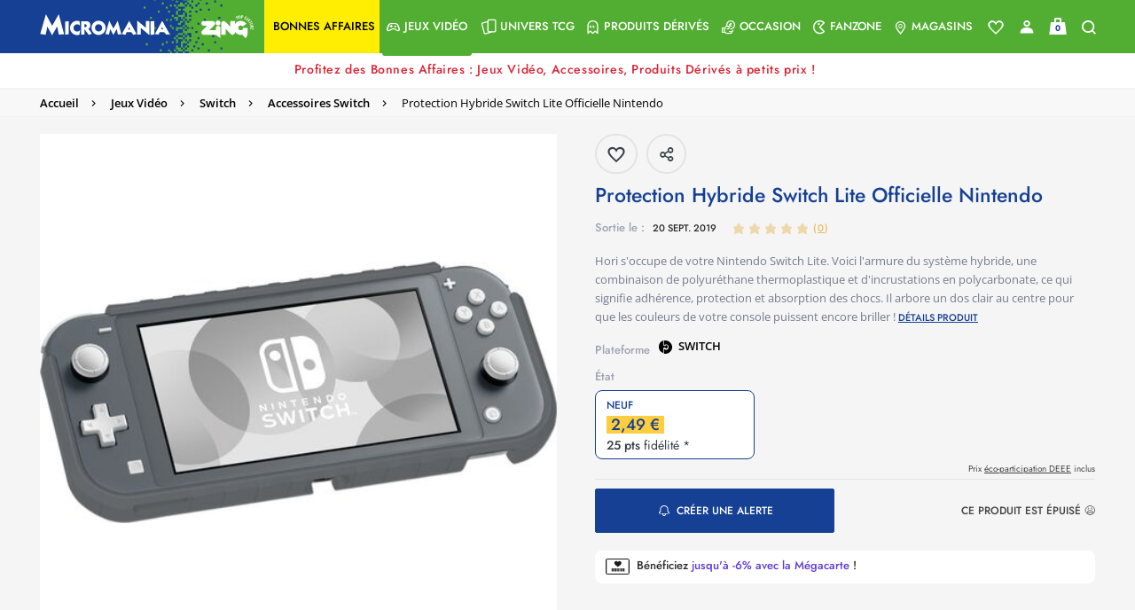

--- FILE ---
content_type: text/html;charset=UTF-8
request_url: https://www.micromania.fr/on/demandware.store/Sites-Micromania-Site/fr_FR/CQRecomm-Start
body_size: 5908
content:
<div class="recommendations p-0">
<div class="container">
<h2 class="title product-details__title font-fdemi fs-30 lh-20 color-light-navy">&Ccedil;a va vous plaire !</h2>
</div>
<div class="value content">
<div class="slick-slider-products slick-slider-overflow overlay-arrows">

<div class="slide">
<!-- CQuotient Activity Tracking (viewReco-cquotient.js) -->
<script type="text/javascript">//<!--
/* <![CDATA[ */
(function(){
try {
	if(window.CQuotient) {
		var cq_params = {};
		cq_params.cookieId = window.CQuotient.getCQCookieId();
		cq_params.userId = window.CQuotient.getCQUserId();
		cq_params.emailId = CQuotient.getCQHashedEmail();
		cq_params.loginId = CQuotient.getCQHashedLogin();
		cq_params.accumulate = true;
		cq_params.products = [{
			id: 'm1135',
			sku: '122842',
			type: '',
			alt_id: ''
		}];
		cq_params.recommenderName = 'pdp';
		cq_params.realm = "BCRB";
		cq_params.siteId = "Micromania";
		cq_params.instanceType = "prd";
		cq_params.locale = window.CQuotient.locale;
		cq_params.slotId = 'product-recommendations-m';
		cq_params.slotConfigId = 'PDP';
		cq_params.slotConfigTemplate = 'slots\/recommendation\/einstein-pdp.isml';
		if(window.CQuotient.sendActivity)
			window.CQuotient.sendActivity( CQuotient.clientId, 'viewReco', cq_params );
		else
			window.CQuotient.activities.push( {activityType: 'viewReco', parameters: cq_params} );
	}
} catch(err) {}
})();
/* ]]> */
// -->
</script>
<script type="text/javascript">//<!--
/* <![CDATA[ (viewProduct-active_data.js) */
dw.ac._capture({id: "122842", type: "recommendation"});
/* ]]> */
// -->
</script>


    
    <div class="product-layout h-100">
        <div class="product-padding h-100" data-pid="122842">
            



<div class="product-tile-wrapper ">
    
    

    <div class="product-tile h-100 " itemscope
        itemtype="http://schema.org/Product" data-pid="122842"
        data-gtm="{&quot;typepage&quot;:&quot;&quot;,&quot;event&quot;:&quot;ImpressionsUpdate&quot;,&quot;idcategorie&quot;:&quot;&quot;,&quot;nomcategorie&quot;:&quot;&quot;,&quot;nbreproduitcat&quot;:&quot;&quot;,&quot;eventTypes&quot;:&quot;show&quot;,&quot;ecommerce&quot;:{&quot;currencyCode&quot;:&quot;EUR&quot;,&quot;impressions&quot;:{&quot;id&quot;:&quot;122842&quot;,&quot;bundle&quot;:null,&quot;bundleName&quot;:null,&quot;EAN&quot;:&quot;5060264377503&quot;,&quot;name&quot;:&quot;Teenage Mutant Ninja Turtles Shredders Revenge - Occasion&quot;,&quot;price&quot;:19.99,&quot;brand&quot;:&quot;undefined&quot;,&quot;category&quot;:&quot;Jeux occasion / Occasion / Id&eacute;es cadeaux Jeux / Jeux Occasion moins de 30 euros / Top des ventes / Jeux de moins de 30&euro; / Retromania : S&eacute;lection occasion / coucou&quot;,&quot;breadcrumb&quot;:&quot;Occasion;Jeux occasion;Jeux SWITCH&quot;,&quot;dimension1&quot;:&quot;OUI&quot;,&quot;dimension2&quot;:&quot;NON&quot;,&quot;LicenceNom&quot;:&quot;&quot;,&quot;metric1&quot;:19.99,&quot;metric2&quot;:19.99,&quot;dispoweb&quot;:1,&quot;format&quot;:&quot;Jeu&quot;,&quot;platform&quot;:&quot;SWITCH&quot;,&quot;condition&quot;:&quot;used&quot;,&quot;parent&quot;:&quot;122841&quot;,&quot;precommande&quot;:0,&quot;urlImage&quot;:&quot;https://www.micromania.fr/on/demandware.static/-/Sites-masterCatalog_Micromania/default/dw3a4fe9ea/images/high-res/136339.jpg&quot;,&quot;productStatus&quot;:&quot;Classic&quot;,&quot;extensionDeGarantie&quot;:false,&quot;gameProtectionPlan&quot;:true,&quot;rating_pegi&quot;:&quot;12&quot;,&quot;exclusivite&quot;:&quot;Normal&quot;,&quot;typeWeb&quot;:&quot;Action / aventure&quot;,&quot;edition&quot;:&quot;Standard&quot;,&quot;genre&quot;:&quot;Action&quot;,&quot;isNouveautes&quot;:false,&quot;isProchaineSorties&quot;:false,&quot;isTopVente&quot;:false,&quot;refGameDB&quot;:&quot;2rnA9yEXj/JorlrGRH/zHA==&quot;,&quot;refMicro&quot;:&quot;ANUvUEETCu1v1iWHKekfmRZhvMmSYkGvupQ2oBvR8AY=&quot;,&quot;refZing&quot;:&quot;MuN7EWlQfjrJJFUBwJWxtA==&quot;,&quot;refMag&quot;:&quot;EPfGEeTsaovn/+vcASFIvw==&quot;,&quot;list&quot;:&quot;upselling&quot;}}}">
        
            <div class="product-ribbon">
                
                    <div
                        class="position-relative product-ribbon__element d-inline-block  product-ribbon__element--first">
                        <span class="ribbon ribbon-promo used"
                            
                        >
                            
                            Occasion
                            <span class="product-ribbon__arrow"></span>
                        </span>
                    </div>
                
                    <div
                        class="position-relative product-ribbon__element d-inline-block ">
                        <span class="ribbon ribbon-promo discount-value"
                            
                        >
                            
                            -29%
                            <span class="product-ribbon__arrow"></span>
                        </span>
                    </div>
                
            </div>
        

        

        <!-- dwMarker="product" dwContentID="null" -->
        
        <a href="/teenage-mutant-ninja-turtles-shredders-revenge-occasion-122842.html" class="stretched-link" data-cache-url="true" title="Teenage Mutant Ninja Turtles Shredders Revenge - Occasion">
            






    
    
    

<div class="product-image-container d-flex justify-content-center position-relative flex-column">
    <a href="/teenage-mutant-ninja-turtles-shredders-revenge-occasion-122842.html" class="pdp-link product-image-link" data-cache-url="true" title="Teenage Mutant Ninja Turtles Shredders Revenge - Occasion">
        <picture>
            <source media="(min-width: 768px)" data-srcset="https://www.micromania.fr/dw/image/v2/BCRB_PRD/on/demandware.static/-/Sites-masterCatalog_Micromania/default/dw3a4fe9ea/images/high-res/136339.jpg?sw=224&amp;sh=216&amp;sm=fit" />
            <source media="(min-width: 0)" data-srcset="https://www.micromania.fr/dw/image/v2/BCRB_PRD/on/demandware.static/-/Sites-masterCatalog_Micromania/default/dw3a4fe9ea/images/high-res/136339.jpg?sw=265&amp;sh=216&amp;sm=fit" />
            <img data-gtm="{&quot;eventTypes&quot;:&quot;click&quot;,&quot;event&quot;:&quot;productClick&quot;,&quot;ecommerce&quot;:{&quot;click&quot;:{&quot;actionField&quot;:{&quot;list&quot;:&quot;upselling&quot;},&quot;products&quot;:[{&quot;id&quot;:&quot;122842&quot;,&quot;bundle&quot;:null,&quot;bundleName&quot;:null,&quot;EAN&quot;:&quot;5060264377503&quot;,&quot;name&quot;:&quot;Teenage Mutant Ninja Turtles Shredders Revenge - Occasion&quot;,&quot;price&quot;:19.99,&quot;brand&quot;:&quot;undefined&quot;,&quot;category&quot;:&quot;Jeux occasion / Occasion / Id&eacute;es cadeaux Jeux / Jeux Occasion moins de 30 euros / Top des ventes / Jeux de moins de 30&euro; / Retromania : S&eacute;lection occasion / coucou&quot;,&quot;breadcrumb&quot;:&quot;Occasion;Jeux occasion;Jeux SWITCH&quot;,&quot;dimension1&quot;:&quot;OUI&quot;,&quot;dimension2&quot;:&quot;NON&quot;,&quot;LicenceNom&quot;:&quot;&quot;,&quot;metric1&quot;:19.99,&quot;metric2&quot;:19.99,&quot;dispoweb&quot;:1,&quot;format&quot;:&quot;Jeu&quot;,&quot;platform&quot;:&quot;SWITCH&quot;,&quot;condition&quot;:&quot;used&quot;,&quot;parent&quot;:&quot;122841&quot;,&quot;precommande&quot;:0,&quot;urlImage&quot;:&quot;https://www.micromania.fr/on/demandware.static/-/Sites-masterCatalog_Micromania/default/dw3a4fe9ea/images/high-res/136339.jpg&quot;,&quot;productStatus&quot;:&quot;Classic&quot;,&quot;extensionDeGarantie&quot;:false,&quot;gameProtectionPlan&quot;:true,&quot;rating_pegi&quot;:&quot;12&quot;,&quot;exclusivite&quot;:&quot;Normal&quot;,&quot;typeWeb&quot;:&quot;Action / aventure&quot;,&quot;edition&quot;:&quot;Standard&quot;,&quot;genre&quot;:&quot;Action&quot;,&quot;isNouveautes&quot;:false,&quot;isProchaineSorties&quot;:false,&quot;isTopVente&quot;:false,&quot;refGameDB&quot;:&quot;2rnA9yEXj/JorlrGRH/zHA==&quot;,&quot;refMicro&quot;:&quot;ANUvUEETCu1v1iWHKekfmRZhvMmSYkGvupQ2oBvR8AY=&quot;,&quot;refZing&quot;:&quot;MuN7EWlQfjrJJFUBwJWxtA==&quot;,&quot;refMag&quot;:&quot;EPfGEeTsaovn/+vcASFIvw==&quot;}]}}}" class="product-image lazyload"
                alt="Teenage Mutant Ninja Turtles Shredders Revenge - Occasion"
                title="Teenage Mutant Ninja Turtles Shredders Revenge - Occasion"
                itemprop="image" content="https://www.micromania.fr/dw/image/v2/BCRB_PRD/on/demandware.static/-/Sites-masterCatalog_Micromania/default/dw3a4fe9ea/images/high-res/136339.jpg?sw=265&amp;sh=216&amp;sm=fit" data-src="https://www.micromania.fr/dw/image/v2/BCRB_PRD/on/demandware.static/-/Sites-masterCatalog_Micromania/default/dw3a4fe9ea/images/high-res/136339.jpg?sw=265&amp;sh=216&amp;sm=fit" decoding="async" />
        </picture>
    </a>

    

    <div class="d-none" itemprop="description">
        Teenage Mutant Ninja Turtles: Shredder&rsquo;s Revenge r&eacute;unit Leonardo, Michelangelo, Donatello et Rapha&euml;l dans un beat'em up qui ne fait pas dans la dentelle. Une r&eacute;alisation exceptionnelle qui rend hommage &agrave; des jeux classiques estampill&eacute;s TMNT.
    </div>

    <div class="d-none">
        Article n&deg;&nbsp;:
<span class="product-id" itemprop="productID">122842</span>
<span class="sku" itemprop="sku">122842</span>
<span class="brand" itemprop="brand">PRODUITS RECYCLES</span>
<span class="url" itemprop="url">https://www.micromania.fr/teenage-mutant-ninja-turtles-shredders-revenge-occasion-122842.html</span>
<span class="ean" itemprop="gtin13">5060264377503</span>

    </div>

    
</div>


    
<a title="Retirer de ma liste d'envies" class="product-wishlist wishlist-btn remove-from-wish-list" href="/on/demandware.store/Sites-Micromania-Site/fr_FR/Wishlist-RemoveProduct">
<span class="icon icon-wishlist-full-1 wishist-icon-updated fs-24 d-inline-flex"></span>
</a>
<a title="Ajouter &agrave; ma liste d'envies" class="product-wishlist wishlist-btn add-to-wish-list" href="/on/demandware.store/Sites-Micromania-Site/fr_FR/Wishlist-AddProduct">
<span class="icon icon-wishlist-1 wishist-icon-updated fs-24 d-inline-flex"></span>
</a>



        </a>
        

    
    

    
        <div class="pdp-platform-block pdp-platform-block-desktop pdp-variation-block fs-12 lh-30 align-items-center justify-content-center">
            <div class="pt-0 pdp-platform-msg pdp-merchant-msg color-black-original open-sans-semibold-font-family bold-text js-compatibility">
                




            </div>
        </div>
    

    <div
        class="product-tile-body justify-content-between d-flex  ">
            <div class="product-tile-left">
                

                <div class="product-ratings">
                    
                    





    <span class="color-maize text-decoration-none BVInlineRatings product-ratings-block text-small d-flex flex-wrap align-items-center line-height-1 justify-content-md-center">
        <span class="d-inline-flex color-maize flex-nowrap bv-stars">
            
                <span class="rating-icon icon-like" aria-hidden="true"></span>
            
                <span class="rating-icon icon-like" aria-hidden="true"></span>
            
                <span class="rating-icon icon-like" aria-hidden="true"></span>
            
                <span class="rating-icon icon-like" aria-hidden="true"></span>
            
                <span class="rating-icon icon-like-empty" aria-hidden="true"></span>
            
        </span>
        <span class="link no-decorate bv-ratings-count ml-1">
            <span class="color-maize">(</span><span class="bv-reviews color-maize text-uppercase underline">2</span><span class="color-maize">)</span>
        </span>
    </span>

    
        <div class="d-none" itemprop="aggregateRating" itemscope itemtype="http://schema.org/AggregateRating">
            <span itemprop="ratingValue">4.5</span>
            <span itemprop="bestRating">5</span>
            
                <span itemprop="reviewCount">2</span>
            
        </div>
    


                </div>
                

<a title="Teenage Mutant Ninja Turtles Shredders Revenge - Occasion" data-gtm="{&quot;eventTypes&quot;:&quot;click&quot;,&quot;event&quot;:&quot;productClick&quot;,&quot;ecommerce&quot;:{&quot;click&quot;:{&quot;actionField&quot;:{&quot;list&quot;:&quot;Universe&quot;},&quot;products&quot;:[{&quot;id&quot;:&quot;122842&quot;,&quot;bundle&quot;:null,&quot;bundleName&quot;:null,&quot;EAN&quot;:&quot;5060264377503&quot;,&quot;name&quot;:&quot;Teenage Mutant Ninja Turtles Shredders Revenge - Occasion&quot;,&quot;price&quot;:19.99,&quot;brand&quot;:&quot;undefined&quot;,&quot;category&quot;:&quot;Jeux occasion / Occasion / Id&eacute;es cadeaux Jeux / Jeux Occasion moins de 30 euros / Top des ventes / Jeux de moins de 30&euro; / Retromania : S&eacute;lection occasion / coucou&quot;,&quot;breadcrumb&quot;:&quot;Occasion;Jeux occasion;Jeux SWITCH&quot;,&quot;dimension1&quot;:&quot;OUI&quot;,&quot;dimension2&quot;:&quot;NON&quot;,&quot;LicenceNom&quot;:&quot;&quot;,&quot;metric1&quot;:19.99,&quot;metric2&quot;:19.99,&quot;dispoweb&quot;:1,&quot;format&quot;:&quot;Jeu&quot;,&quot;platform&quot;:&quot;SWITCH&quot;,&quot;condition&quot;:&quot;used&quot;,&quot;parent&quot;:&quot;122841&quot;,&quot;precommande&quot;:0,&quot;urlImage&quot;:&quot;https://www.micromania.fr/on/demandware.static/-/Sites-masterCatalog_Micromania/default/dw3a4fe9ea/images/high-res/136339.jpg&quot;,&quot;productStatus&quot;:&quot;Classic&quot;,&quot;extensionDeGarantie&quot;:false,&quot;gameProtectionPlan&quot;:true,&quot;rating_pegi&quot;:&quot;12&quot;,&quot;exclusivite&quot;:&quot;Normal&quot;,&quot;typeWeb&quot;:&quot;Action / aventure&quot;,&quot;edition&quot;:&quot;Standard&quot;,&quot;genre&quot;:&quot;Action&quot;,&quot;isNouveautes&quot;:false,&quot;isProchaineSorties&quot;:false,&quot;isTopVente&quot;:false,&quot;refGameDB&quot;:&quot;2rnA9yEXj/JorlrGRH/zHA==&quot;,&quot;refMicro&quot;:&quot;ANUvUEETCu1v1iWHKekfmRZhvMmSYkGvupQ2oBvR8AY=&quot;,&quot;refZing&quot;:&quot;MuN7EWlQfjrJJFUBwJWxtA==&quot;,&quot;refMag&quot;:&quot;EPfGEeTsaovn/+vcASFIvw==&quot;}]}}}" class="product-name-link pdp-link tile-text-transform-none" href="/teenage-mutant-ninja-turtles-shredders-revenge-occasion-122842.html" itemprop="url" data-cache-url="true">
    <div class="product-name" itemprop="name" >
        
            

            
                
            
        
        <h3 class="unset-all">
            Teenage Mutant Ninja Turtles Shredders Revenge - Occasion SWITCH
        </h3>
    </div>
</a>

            </div>
        <div class="product-tile-right">
            
            
            
            
                
            
            
                <hr class="border-color-alto-grey m-0 border-product-price "/>
                <div class="product-price text-right product-price-border">
                    
                    
                    
                        
                        
                            




    
        <div class="price font-fdemi" itemprop="offers" itemscope itemtype="http://schema.org/Offer">
            
            


    


    




    <span class="pricing-container text-right">
        
        
        
        
        
        
            <meta itemprop="priceCurrency" content="EUR" />
            <span class="sales mm-omnibus-price  ">
                
                    <span class="value" itemprop="price" content="19.99" >
                
                
                    

    <span class="mm-omnibus-sidebar-price">
        19,99 &euro;
    </span>


                    
                
                
                    </span>
                
            </span>
            <span class="crossed-price">
                
                    
                        <span class="strike-through list">
                            <span class="value strike-through color-very-light-pink price-before ml-0" content="19.99">
                                
                                
                                    27,99 &euro;
                                
                            </span>
                        </span>
                    
                
            </span>
        
        
        <div class="d-none">
            
                <link class="d-none" itemprop="availability" href="http://schema.org/InStock"/>In stock
            

            

            <span itemprop="itemCondition" itemtype="https://schema.org/OfferItemCondition">https://schema.org/UsedCondition</span>

            <span itemscope itemprop="seller" itemtype="http://schema.org/Organization">
                <span itemprop="name">Micromania</span>
                <span itemprop="url">https://www.micromania.fr/teenage-mutant-ninja-turtles-shredders-revenge-occasion-122842.html</span>
            </span>
        </div>
    </span>


        </div>
    


                        
                    
                </div>
            

            
            
                    

                    <div
                        class="row cart-and-ipay add-to-cart-section ">
                        <div class="product-tile-footer w-100 z-index-1">
                            <div class="col-sm-12 product-tile-footer-spacing ">
                                
                                    <div class="add-to-cart-container">
                                        <input type="hidden" class="add-to-cart-url"
                                            value="/on/demandware.store/Sites-Micromania-Site/fr_FR/Cart-AddProduct?pid=122842" />
                                        <input type="hidden" class="sidebar-url" value="null" />
                                        <div class="row mx-0 align-items-center">
                                            
                                            <div
                                                class="col-md-12 pl-0 pr-0 ">
                                                




<button type="button"
data-gtm="{&quot;event&quot;:&quot;click-event&quot;,&quot;eventTypes&quot;:&quot;click&quot;,&quot;eventCategory&quot;:&quot;AjoutPanier&quot;,&quot;eventAction&quot;:&quot;FisheProduit&quot;,&quot;eventLabel&quot;:&quot;122842: Teenage Mutant Ninja Turtles Shredders Revenge - Occasion&quot;,&quot;eventQuantity&quot;:1}"
class="add-to-cart add-to-cart-plp add-to-cart product-action-button col-md-12  btn button button-primary icon-triple"
data-pid="122842" data-action-url="/on/demandware.store/Sites-Micromania-Site/fr_FR/Stores-InventorySearch?showMap=true&amp;horizontalView=false&amp;isForm=true&amp;isPDP=true"
data-ats-action-url="/on/demandware.store/Sites-Micromania-Site/fr_FR/Stores-getAtsValue">Ajouter au panier </button>
<div class="error-message"></div>

                                            </div>
                                        </div>
                                    </div>
                                
                            </div>
                        </div>
                    </div>
                
        </div>
    </div>
    
<!-- END_dwmarker -->
</div>
</div>

        </div>
    </div>




</div>

<div class="slide">
<!-- CQuotient Activity Tracking (viewReco-cquotient.js) -->
<script type="text/javascript">//<!--
/* <![CDATA[ */
(function(){
try {
	if(window.CQuotient) {
		var cq_params = {};
		cq_params.cookieId = window.CQuotient.getCQCookieId();
		cq_params.userId = window.CQuotient.getCQUserId();
		cq_params.emailId = CQuotient.getCQHashedEmail();
		cq_params.loginId = CQuotient.getCQHashedLogin();
		cq_params.accumulate = true;
		cq_params.products = [{
			id: '102453',
			sku: '',
			type: '',
			alt_id: ''
		}];
		cq_params.recommenderName = 'pdp';
		cq_params.realm = "BCRB";
		cq_params.siteId = "Micromania";
		cq_params.instanceType = "prd";
		cq_params.locale = window.CQuotient.locale;
		cq_params.slotId = 'product-recommendations-m';
		cq_params.slotConfigId = 'PDP';
		cq_params.slotConfigTemplate = 'slots\/recommendation\/einstein-pdp.isml';
		if(window.CQuotient.sendActivity)
			window.CQuotient.sendActivity( CQuotient.clientId, 'viewReco', cq_params );
		else
			window.CQuotient.activities.push( {activityType: 'viewReco', parameters: cq_params} );
	}
} catch(err) {}
})();
/* ]]> */
// -->
</script>
<script type="text/javascript">//<!--
/* <![CDATA[ (viewProduct-active_data.js) */
dw.ac._capture({id: "102453", type: "recommendation"});
/* ]]> */
// -->
</script>


    
    <div class="product-layout h-100">
        <div class="product-padding h-100" data-pid="102453">
            



<div class="product-tile-wrapper ">
    
    

    <div class="product-tile h-100 " itemscope
        itemtype="http://schema.org/Product" data-pid="102453"
        data-gtm="{&quot;typepage&quot;:&quot;&quot;,&quot;event&quot;:&quot;ImpressionsUpdate&quot;,&quot;idcategorie&quot;:&quot;&quot;,&quot;nomcategorie&quot;:&quot;&quot;,&quot;nbreproduitcat&quot;:&quot;&quot;,&quot;eventTypes&quot;:&quot;show&quot;,&quot;ecommerce&quot;:{&quot;currencyCode&quot;:&quot;EUR&quot;,&quot;impressions&quot;:{&quot;id&quot;:&quot;102453&quot;,&quot;bundle&quot;:null,&quot;bundleName&quot;:null,&quot;EAN&quot;:&quot;0045496425913&quot;,&quot;name&quot;:&quot;Programme D'entrainement C&eacute;r&eacute;bral Dr Kawashima - Occasion&quot;,&quot;price&quot;:28.99,&quot;brand&quot;:&quot;undefined&quot;,&quot;category&quot;:&quot;jeux dynamique V2 / Id&eacute;es cadeaux Jeux / Jeux Occasion moins de 30 euros / Top des ventes / Jeux de moins de 30&euro; / Tous les jeux / Jeux SWITCH / Jeux occasion / Occasion&quot;,&quot;breadcrumb&quot;:&quot;Occasion;Jeux occasion;Jeux SWITCH&quot;,&quot;dimension1&quot;:&quot;OUI&quot;,&quot;dimension2&quot;:&quot;NON&quot;,&quot;LicenceNom&quot;:&quot;&quot;,&quot;metric1&quot;:28.99,&quot;metric2&quot;:28.99,&quot;dispoweb&quot;:1,&quot;format&quot;:&quot;Jeu&quot;,&quot;platform&quot;:&quot;SWITCH&quot;,&quot;condition&quot;:&quot;used&quot;,&quot;parent&quot;:&quot;102452&quot;,&quot;precommande&quot;:0,&quot;urlImage&quot;:&quot;https://www.micromania.fr/on/demandware.static/-/Sites-masterCatalog_Micromania/default/dwf9fd4f37/images/high-res/71ca9f81-f61c-4764-94b5-7b4f21ca0fc7_srcmax.jpg&quot;,&quot;productStatus&quot;:&quot;Classic&quot;,&quot;extensionDeGarantie&quot;:false,&quot;gameProtectionPlan&quot;:true,&quot;rating_pegi&quot;:&quot;&quot;,&quot;exclusivite&quot;:&quot;Normal&quot;,&quot;typeWeb&quot;:&quot;R&eacute;flexion&quot;,&quot;edition&quot;:&quot;Standard&quot;,&quot;genre&quot;:&quot;&quot;,&quot;isNouveautes&quot;:false,&quot;isProchaineSorties&quot;:false,&quot;isTopVente&quot;:false,&quot;refGameDB&quot;:&quot;Sq32a9bL5E/9hdgk02bfzA==&quot;,&quot;refMicro&quot;:&quot;mnaLbi6yVTS11Msm94CNwOEvVI9keSIv5cdQBDpWBXs=&quot;,&quot;refZing&quot;:&quot;rNKbGsrQol+JN2tMIr9rLg==&quot;,&quot;refMag&quot;:&quot;ftUOpdgrAkmbiz/qbkUO8w==&quot;,&quot;list&quot;:&quot;upselling&quot;}}}">
        
            <div class="product-ribbon">
                
                    <div
                        class="position-relative product-ribbon__element d-inline-block  product-ribbon__element--first">
                        <span class="ribbon ribbon-promo used"
                            
                        >
                            
                            Occasion
                            <span class="product-ribbon__arrow"></span>
                        </span>
                    </div>
                
            </div>
        

        

        <!-- dwMarker="product" dwContentID="null" -->
        
        <a href="/programme-d-entrainement-cerebral-dr-kawashima-occasion-102453.html" class="stretched-link" data-cache-url="true" title="Programme D'entrainement C&eacute;r&eacute;bral Dr Kawashima - Occasion">
            






    
    
    

<div class="product-image-container d-flex justify-content-center position-relative flex-column">
    <a href="/programme-d-entrainement-cerebral-dr-kawashima-occasion-102453.html" class="pdp-link product-image-link" data-cache-url="true" title="Programme D'entrainement C&eacute;r&eacute;bral Dr Kawashima - Occasion">
        <picture>
            <source media="(min-width: 768px)" data-srcset="https://www.micromania.fr/dw/image/v2/BCRB_PRD/on/demandware.static/-/Sites-masterCatalog_Micromania/default/dwf9fd4f37/images/high-res/71ca9f81-f61c-4764-94b5-7b4f21ca0fc7_srcmax.jpg?sw=224&amp;sh=216&amp;sm=fit" />
            <source media="(min-width: 0)" data-srcset="https://www.micromania.fr/dw/image/v2/BCRB_PRD/on/demandware.static/-/Sites-masterCatalog_Micromania/default/dwf9fd4f37/images/high-res/71ca9f81-f61c-4764-94b5-7b4f21ca0fc7_srcmax.jpg?sw=265&amp;sh=216&amp;sm=fit" />
            <img data-gtm="{&quot;eventTypes&quot;:&quot;click&quot;,&quot;event&quot;:&quot;productClick&quot;,&quot;ecommerce&quot;:{&quot;click&quot;:{&quot;actionField&quot;:{&quot;list&quot;:&quot;upselling&quot;},&quot;products&quot;:[{&quot;id&quot;:&quot;102453&quot;,&quot;bundle&quot;:null,&quot;bundleName&quot;:null,&quot;EAN&quot;:&quot;0045496425913&quot;,&quot;name&quot;:&quot;Programme D'entrainement C&eacute;r&eacute;bral Dr Kawashima - Occasion&quot;,&quot;price&quot;:28.99,&quot;brand&quot;:&quot;undefined&quot;,&quot;category&quot;:&quot;jeux dynamique V2 / Id&eacute;es cadeaux Jeux / Jeux Occasion moins de 30 euros / Top des ventes / Jeux de moins de 30&euro; / Tous les jeux / Jeux SWITCH / Jeux occasion / Occasion&quot;,&quot;breadcrumb&quot;:&quot;Occasion;Jeux occasion;Jeux SWITCH&quot;,&quot;dimension1&quot;:&quot;OUI&quot;,&quot;dimension2&quot;:&quot;NON&quot;,&quot;LicenceNom&quot;:&quot;&quot;,&quot;metric1&quot;:28.99,&quot;metric2&quot;:28.99,&quot;dispoweb&quot;:1,&quot;format&quot;:&quot;Jeu&quot;,&quot;platform&quot;:&quot;SWITCH&quot;,&quot;condition&quot;:&quot;used&quot;,&quot;parent&quot;:&quot;102452&quot;,&quot;precommande&quot;:0,&quot;urlImage&quot;:&quot;https://www.micromania.fr/on/demandware.static/-/Sites-masterCatalog_Micromania/default/dwf9fd4f37/images/high-res/71ca9f81-f61c-4764-94b5-7b4f21ca0fc7_srcmax.jpg&quot;,&quot;productStatus&quot;:&quot;Classic&quot;,&quot;extensionDeGarantie&quot;:false,&quot;gameProtectionPlan&quot;:true,&quot;rating_pegi&quot;:&quot;&quot;,&quot;exclusivite&quot;:&quot;Normal&quot;,&quot;typeWeb&quot;:&quot;R&eacute;flexion&quot;,&quot;edition&quot;:&quot;Standard&quot;,&quot;genre&quot;:&quot;&quot;,&quot;isNouveautes&quot;:false,&quot;isProchaineSorties&quot;:false,&quot;isTopVente&quot;:false,&quot;refGameDB&quot;:&quot;Sq32a9bL5E/9hdgk02bfzA==&quot;,&quot;refMicro&quot;:&quot;mnaLbi6yVTS11Msm94CNwOEvVI9keSIv5cdQBDpWBXs=&quot;,&quot;refZing&quot;:&quot;rNKbGsrQol+JN2tMIr9rLg==&quot;,&quot;refMag&quot;:&quot;ftUOpdgrAkmbiz/qbkUO8w==&quot;}]}}}" class="product-image lazyload"
                alt="Programme D'entrainement C&eacute;r&eacute;bral Dr Kawashima - Occasion"
                title="Programme D'entrainement C&eacute;r&eacute;bral Dr Kawashima - Occasion"
                itemprop="image" content="https://www.micromania.fr/dw/image/v2/BCRB_PRD/on/demandware.static/-/Sites-masterCatalog_Micromania/default/dwf9fd4f37/images/high-res/71ca9f81-f61c-4764-94b5-7b4f21ca0fc7_srcmax.jpg?sw=265&amp;sh=216&amp;sm=fit" data-src="https://www.micromania.fr/dw/image/v2/BCRB_PRD/on/demandware.static/-/Sites-masterCatalog_Micromania/default/dwf9fd4f37/images/high-res/71ca9f81-f61c-4764-94b5-7b4f21ca0fc7_srcmax.jpg?sw=265&amp;sh=216&amp;sm=fit" decoding="async" />
        </picture>
    </a>

    

    <div class="d-none" itemprop="description">
        Pr&eacute;parez-vous &agrave; mettre votre cerveau &agrave; l'&eacute;preuve avec le programme d'entra&icirc;nement c&eacute;r&eacute;bral du Dr Kawashima pour Nintendo Switch !
    </div>

    <div class="d-none">
        Article n&deg;&nbsp;:
<span class="product-id" itemprop="productID">102453</span>
<span class="sku" itemprop="sku">102453</span>
<span class="brand" itemprop="brand">PRODUITS RECYCLES</span>
<span class="url" itemprop="url">https://www.micromania.fr/programme-d-entrainement-cerebral-dr-kawashima-occasion-102453.html</span>
<span class="ean" itemprop="gtin13">0045496425913</span>

    </div>

    
</div>


    
<a title="Retirer de ma liste d'envies" class="product-wishlist wishlist-btn remove-from-wish-list" href="/on/demandware.store/Sites-Micromania-Site/fr_FR/Wishlist-RemoveProduct">
<span class="icon icon-wishlist-full-1 wishist-icon-updated fs-24 d-inline-flex"></span>
</a>
<a title="Ajouter &agrave; ma liste d'envies" class="product-wishlist wishlist-btn add-to-wish-list" href="/on/demandware.store/Sites-Micromania-Site/fr_FR/Wishlist-AddProduct">
<span class="icon icon-wishlist-1 wishist-icon-updated fs-24 d-inline-flex"></span>
</a>



        </a>
        

    
    

    
        <div class="pdp-platform-block pdp-platform-block-desktop pdp-variation-block fs-12 lh-30 align-items-center justify-content-center">
            <div class="pt-0 pdp-platform-msg pdp-merchant-msg color-black-original open-sans-semibold-font-family bold-text js-compatibility">
                



<img class="icon-platform mr-1 d-inline-block mt-n2px" src="/on/demandware.static/Sites-Micromania-Site/-/default/dw30af410a/images/icon-platform.svg" alt="" />

SWITCH




            </div>
        </div>
    

    <div
        class="product-tile-body justify-content-between d-flex pt-0 ">
            <div class="product-tile-left">
                

                <div class="product-ratings">
                    
                    





    <span class="color-maize text-decoration-none BVInlineRatings product-ratings-block text-small d-flex flex-wrap align-items-center line-height-1 justify-content-md-center">
        <span class="d-inline-flex color-maize flex-nowrap bv-stars">
            
                <span class="rating-icon icon-like" aria-hidden="true"></span>
            
                <span class="rating-icon icon-like" aria-hidden="true"></span>
            
                <span class="rating-icon icon-like" aria-hidden="true"></span>
            
                <span class="rating-icon icon-like" aria-hidden="true"></span>
            
                <span class="rating-icon icon-like-empty" aria-hidden="true"></span>
            
        </span>
        <span class="link no-decorate bv-ratings-count ml-1">
            <span class="color-maize">(</span><span class="bv-reviews color-maize text-uppercase underline">28</span><span class="color-maize">)</span>
        </span>
    </span>

    
        <div class="d-none" itemprop="aggregateRating" itemscope itemtype="http://schema.org/AggregateRating">
            <span itemprop="ratingValue">4.3214</span>
            <span itemprop="bestRating">5</span>
            
                <span itemprop="reviewCount">28</span>
            
        </div>
    


                </div>
                

<a title="Programme D'entrainement C&eacute;r&eacute;bral Dr Kawashima - Occasion" data-gtm="{&quot;eventTypes&quot;:&quot;click&quot;,&quot;event&quot;:&quot;productClick&quot;,&quot;ecommerce&quot;:{&quot;click&quot;:{&quot;actionField&quot;:{&quot;list&quot;:&quot;Universe&quot;},&quot;products&quot;:[{&quot;id&quot;:&quot;102453&quot;,&quot;bundle&quot;:null,&quot;bundleName&quot;:null,&quot;EAN&quot;:&quot;0045496425913&quot;,&quot;name&quot;:&quot;Programme D'entrainement C&eacute;r&eacute;bral Dr Kawashima - Occasion&quot;,&quot;price&quot;:28.99,&quot;brand&quot;:&quot;undefined&quot;,&quot;category&quot;:&quot;jeux dynamique V2 / Id&eacute;es cadeaux Jeux / Jeux Occasion moins de 30 euros / Top des ventes / Jeux de moins de 30&euro; / Tous les jeux / Jeux SWITCH / Jeux occasion / Occasion&quot;,&quot;breadcrumb&quot;:&quot;Occasion;Jeux occasion;Jeux SWITCH&quot;,&quot;dimension1&quot;:&quot;OUI&quot;,&quot;dimension2&quot;:&quot;NON&quot;,&quot;LicenceNom&quot;:&quot;&quot;,&quot;metric1&quot;:28.99,&quot;metric2&quot;:28.99,&quot;dispoweb&quot;:1,&quot;format&quot;:&quot;Jeu&quot;,&quot;platform&quot;:&quot;SWITCH&quot;,&quot;condition&quot;:&quot;used&quot;,&quot;parent&quot;:&quot;102452&quot;,&quot;precommande&quot;:0,&quot;urlImage&quot;:&quot;https://www.micromania.fr/on/demandware.static/-/Sites-masterCatalog_Micromania/default/dwf9fd4f37/images/high-res/71ca9f81-f61c-4764-94b5-7b4f21ca0fc7_srcmax.jpg&quot;,&quot;productStatus&quot;:&quot;Classic&quot;,&quot;extensionDeGarantie&quot;:false,&quot;gameProtectionPlan&quot;:true,&quot;rating_pegi&quot;:&quot;&quot;,&quot;exclusivite&quot;:&quot;Normal&quot;,&quot;typeWeb&quot;:&quot;R&eacute;flexion&quot;,&quot;edition&quot;:&quot;Standard&quot;,&quot;genre&quot;:&quot;&quot;,&quot;isNouveautes&quot;:false,&quot;isProchaineSorties&quot;:false,&quot;isTopVente&quot;:false,&quot;refGameDB&quot;:&quot;Sq32a9bL5E/9hdgk02bfzA==&quot;,&quot;refMicro&quot;:&quot;mnaLbi6yVTS11Msm94CNwOEvVI9keSIv5cdQBDpWBXs=&quot;,&quot;refZing&quot;:&quot;rNKbGsrQol+JN2tMIr9rLg==&quot;,&quot;refMag&quot;:&quot;ftUOpdgrAkmbiz/qbkUO8w==&quot;}]}}}" class="product-name-link pdp-link tile-text-transform-none" href="/programme-d-entrainement-cerebral-dr-kawashima-occasion-102453.html" itemprop="url" data-cache-url="true">
    <div class="product-name" itemprop="name" >
        
            

            
                
            
        
        <h3 class="unset-all">
            Programme D'entrainement Cérébral Dr Kawashima - Occasion SWITCH
        </h3>
    </div>
</a>

            </div>
        <div class="product-tile-right">
            
            
            
            
                
            
            
                <hr class="border-color-alto-grey m-0 border-product-price "/>
                <div class="product-price text-right product-price-border">
                    
                    
                        <div class="pdp-platform-block pdp-platform-block-mobile pdp-variation-block fs-10 lh-12 align-items-center text-left">
                            <div class="pt-0 pdp-platform-msg pdp-merchant-msg color-black-original open-sans-semibold-font-family bold-text js-compatibility">
                                



<img class="icon-platform icon-platform-desktop mr-1 mt-n2px" src="/on/demandware.static/Sites-Micromania-Site/-/default/dw30af410a/images/icon-platform.svg" alt="" />
<img class="icon-platform icon-platform-mobile mt-n2px" src="/on/demandware.static/Sites-Micromania-Site/-/default/dwb39ab02b/images/icon-platform-mobile.svg" alt="" />

SWITCH




                            </div>
                        </div>
                    
                    
                        
                        
                            




    
        <div class="price font-fdemi" itemprop="offers" itemscope itemtype="http://schema.org/Offer">
            
            


    


    




    <span class="pricing-container text-right">
        
        
        
        
        
        
            <meta itemprop="priceCurrency" content="EUR" />
            <span class="sales   ">
                
                    <span class="value" itemprop="price" content="28.99" >
                
                
                    

    28,99 &euro;


                    
                
                
                    </span>
                
            </span>
            <span class="crossed-price">
                
            </span>
        
        
        <div class="d-none">
            
                <link class="d-none" itemprop="availability" href="http://schema.org/InStock"/>In stock
            

            

            <span itemprop="itemCondition" itemtype="https://schema.org/OfferItemCondition">https://schema.org/UsedCondition</span>

            <span itemscope itemprop="seller" itemtype="http://schema.org/Organization">
                <span itemprop="name">Micromania</span>
                <span itemprop="url">https://www.micromania.fr/programme-d-entrainement-cerebral-dr-kawashima-occasion-102453.html</span>
            </span>
        </div>
    </span>


        </div>
    


                        
                    
                </div>
            

            
            
                    

                    <div
                        class="row cart-and-ipay add-to-cart-section ">
                        <div class="product-tile-footer w-100 z-index-1">
                            <div class="col-sm-12 product-tile-footer-spacing ">
                                
                                    <div class="add-to-cart-container">
                                        <input type="hidden" class="add-to-cart-url"
                                            value="/on/demandware.store/Sites-Micromania-Site/fr_FR/Cart-AddProduct?pid=102453" />
                                        <input type="hidden" class="sidebar-url" value="null" />
                                        <div class="row mx-0 align-items-center">
                                            
                                            <div
                                                class="col-md-12 pl-0 pr-0 ">
                                                




<button type="button"
data-gtm="{&quot;event&quot;:&quot;click-event&quot;,&quot;eventTypes&quot;:&quot;click&quot;,&quot;eventCategory&quot;:&quot;AjoutPanier&quot;,&quot;eventAction&quot;:&quot;FisheProduit&quot;,&quot;eventLabel&quot;:&quot;102453: Programme Dentrainement C&eacute;r&eacute;bral Dr Kawashima - Occasion&quot;,&quot;eventQuantity&quot;:1}"
class="add-to-cart add-to-cart-plp add-to-cart product-action-button col-md-12  btn button button-primary icon-triple"
data-pid="102453" data-action-url="/on/demandware.store/Sites-Micromania-Site/fr_FR/Stores-InventorySearch?showMap=true&amp;horizontalView=false&amp;isForm=true&amp;isPDP=true"
data-ats-action-url="/on/demandware.store/Sites-Micromania-Site/fr_FR/Stores-getAtsValue">Ajouter au panier </button>
<div class="error-message"></div>

                                            </div>
                                        </div>
                                    </div>
                                
                            </div>
                        </div>
                    </div>
                
        </div>
    </div>
    
<!-- END_dwmarker -->
</div>
</div>

        </div>
    </div>




</div>

<div class="slide">
<!-- CQuotient Activity Tracking (viewReco-cquotient.js) -->
<script type="text/javascript">//<!--
/* <![CDATA[ */
(function(){
try {
	if(window.CQuotient) {
		var cq_params = {};
		cq_params.cookieId = window.CQuotient.getCQCookieId();
		cq_params.userId = window.CQuotient.getCQUserId();
		cq_params.emailId = CQuotient.getCQHashedEmail();
		cq_params.loginId = CQuotient.getCQHashedLogin();
		cq_params.accumulate = true;
		cq_params.products = [{
			id: 'm5',
			sku: '95215',
			type: '',
			alt_id: ''
		}];
		cq_params.recommenderName = 'pdp';
		cq_params.realm = "BCRB";
		cq_params.siteId = "Micromania";
		cq_params.instanceType = "prd";
		cq_params.locale = window.CQuotient.locale;
		cq_params.slotId = 'product-recommendations-m';
		cq_params.slotConfigId = 'PDP';
		cq_params.slotConfigTemplate = 'slots\/recommendation\/einstein-pdp.isml';
		if(window.CQuotient.sendActivity)
			window.CQuotient.sendActivity( CQuotient.clientId, 'viewReco', cq_params );
		else
			window.CQuotient.activities.push( {activityType: 'viewReco', parameters: cq_params} );
	}
} catch(err) {}
})();
/* ]]> */
// -->
</script>
<script type="text/javascript">//<!--
/* <![CDATA[ (viewProduct-active_data.js) */
dw.ac._capture({id: "95215", type: "recommendation"});
/* ]]> */
// -->
</script>


    
    <div class="product-layout h-100">
        <div class="product-padding h-100" data-pid="95215">
            



<div class="product-tile-wrapper ">
    
    

    <div class="product-tile h-100 " itemscope
        itemtype="http://schema.org/Product" data-pid="95215"
        data-gtm="{&quot;typepage&quot;:&quot;&quot;,&quot;event&quot;:&quot;ImpressionsUpdate&quot;,&quot;idcategorie&quot;:&quot;&quot;,&quot;nomcategorie&quot;:&quot;&quot;,&quot;nbreproduitcat&quot;:&quot;&quot;,&quot;eventTypes&quot;:&quot;show&quot;,&quot;ecommerce&quot;:{&quot;currencyCode&quot;:&quot;EUR&quot;,&quot;impressions&quot;:{&quot;id&quot;:&quot;95215&quot;,&quot;bundle&quot;:null,&quot;bundleName&quot;:null,&quot;EAN&quot;:&quot;0045496424237&quot;,&quot;name&quot;:&quot;Fire Emblem Three Houses - Occasion&quot;,&quot;price&quot;:49.99,&quot;brand&quot;:&quot;undefined&quot;,&quot;category&quot;:&quot;Top des ventes / Jeux Occasion moins de 50 euros / jeux dynamique V2 / switch / Nintendo / Jeux occasion / Occasion / Id&eacute;es cadeaux Jeux / Nintendo / Tous les jeux / Jeux SWITCH&quot;,&quot;breadcrumb&quot;:&quot;Occasion;Jeux occasion;Jeux SWITCH&quot;,&quot;dimension1&quot;:&quot;OUI&quot;,&quot;dimension2&quot;:&quot;NON&quot;,&quot;LicenceNom&quot;:&quot;FIRE EMBLEM&quot;,&quot;metric1&quot;:49.99,&quot;metric2&quot;:49.99,&quot;dispoweb&quot;:1,&quot;format&quot;:&quot;Jeu&quot;,&quot;platform&quot;:&quot;SWITCH&quot;,&quot;condition&quot;:&quot;used&quot;,&quot;parent&quot;:&quot;95214&quot;,&quot;precommande&quot;:0,&quot;urlImage&quot;:&quot;https://www.micromania.fr/on/demandware.static/-/Sites-masterCatalog_Micromania/default/dwa283e0d4/images/high-res/95214.jpg&quot;,&quot;productStatus&quot;:&quot;Classic&quot;,&quot;extensionDeGarantie&quot;:false,&quot;gameProtectionPlan&quot;:true,&quot;rating_pegi&quot;:&quot;12&quot;,&quot;exclusivite&quot;:&quot;Normal&quot;,&quot;typeWeb&quot;:&quot;FPS&quot;,&quot;edition&quot;:&quot;Standard&quot;,&quot;genre&quot;:&quot;Jeu de r&ocirc;le ,Strategie&quot;,&quot;isNouveautes&quot;:false,&quot;isProchaineSorties&quot;:false,&quot;isTopVente&quot;:false,&quot;refGameDB&quot;:&quot;H8HzTAnNKDKsEZTEbIf09Q==&quot;,&quot;refMicro&quot;:&quot;Pps5nC9qgFwKL347B+/1hLacGxxt9dj19n/dzZIGPes=&quot;,&quot;refZing&quot;:&quot;8dAYhI96WlTwAqy0cY5g8A==&quot;,&quot;refMag&quot;:&quot;XSwTyrLgGPlHotGDcrQhpQ==&quot;,&quot;list&quot;:&quot;upselling&quot;}}}">
        
            <div class="product-ribbon">
                
                    <div
                        class="position-relative product-ribbon__element d-inline-block  product-ribbon__element--first">
                        <span class="ribbon ribbon-promo used"
                            
                        >
                            
                            Occasion
                            <span class="product-ribbon__arrow"></span>
                        </span>
                    </div>
                
            </div>
        

        

        <!-- dwMarker="product" dwContentID="null" -->
        
        <a href="/fire-emblem-three-houses-occasion-95215.html" class="stretched-link" data-cache-url="true" title="Fire Emblem Three Houses - Occasion">
            






    
    
    

<div class="product-image-container d-flex justify-content-center position-relative flex-column">
    <a href="/fire-emblem-three-houses-occasion-95215.html" class="pdp-link product-image-link" data-cache-url="true" title="Fire Emblem Three Houses - Occasion">
        <picture>
            <source media="(min-width: 768px)" data-srcset="https://www.micromania.fr/dw/image/v2/BCRB_PRD/on/demandware.static/-/Sites-masterCatalog_Micromania/default/dwa283e0d4/images/high-res/95214.jpg?sw=224&amp;sh=216&amp;sm=fit" />
            <source media="(min-width: 0)" data-srcset="https://www.micromania.fr/dw/image/v2/BCRB_PRD/on/demandware.static/-/Sites-masterCatalog_Micromania/default/dwa283e0d4/images/high-res/95214.jpg?sw=265&amp;sh=216&amp;sm=fit" />
            <img data-gtm="{&quot;eventTypes&quot;:&quot;click&quot;,&quot;event&quot;:&quot;productClick&quot;,&quot;ecommerce&quot;:{&quot;click&quot;:{&quot;actionField&quot;:{&quot;list&quot;:&quot;upselling&quot;},&quot;products&quot;:[{&quot;id&quot;:&quot;95215&quot;,&quot;bundle&quot;:null,&quot;bundleName&quot;:null,&quot;EAN&quot;:&quot;0045496424237&quot;,&quot;name&quot;:&quot;Fire Emblem Three Houses - Occasion&quot;,&quot;price&quot;:49.99,&quot;brand&quot;:&quot;undefined&quot;,&quot;category&quot;:&quot;Top des ventes / Jeux Occasion moins de 50 euros / jeux dynamique V2 / switch / Nintendo / Jeux occasion / Occasion / Id&eacute;es cadeaux Jeux / Nintendo / Tous les jeux / Jeux SWITCH&quot;,&quot;breadcrumb&quot;:&quot;Occasion;Jeux occasion;Jeux SWITCH&quot;,&quot;dimension1&quot;:&quot;OUI&quot;,&quot;dimension2&quot;:&quot;NON&quot;,&quot;LicenceNom&quot;:&quot;FIRE EMBLEM&quot;,&quot;metric1&quot;:49.99,&quot;metric2&quot;:49.99,&quot;dispoweb&quot;:1,&quot;format&quot;:&quot;Jeu&quot;,&quot;platform&quot;:&quot;SWITCH&quot;,&quot;condition&quot;:&quot;used&quot;,&quot;parent&quot;:&quot;95214&quot;,&quot;precommande&quot;:0,&quot;urlImage&quot;:&quot;https://www.micromania.fr/on/demandware.static/-/Sites-masterCatalog_Micromania/default/dwa283e0d4/images/high-res/95214.jpg&quot;,&quot;productStatus&quot;:&quot;Classic&quot;,&quot;extensionDeGarantie&quot;:false,&quot;gameProtectionPlan&quot;:true,&quot;rating_pegi&quot;:&quot;12&quot;,&quot;exclusivite&quot;:&quot;Normal&quot;,&quot;typeWeb&quot;:&quot;FPS&quot;,&quot;edition&quot;:&quot;Standard&quot;,&quot;genre&quot;:&quot;Jeu de r&ocirc;le ,Strategie&quot;,&quot;isNouveautes&quot;:false,&quot;isProchaineSorties&quot;:false,&quot;isTopVente&quot;:false,&quot;refGameDB&quot;:&quot;H8HzTAnNKDKsEZTEbIf09Q==&quot;,&quot;refMicro&quot;:&quot;Pps5nC9qgFwKL347B+/1hLacGxxt9dj19n/dzZIGPes=&quot;,&quot;refZing&quot;:&quot;8dAYhI96WlTwAqy0cY5g8A==&quot;,&quot;refMag&quot;:&quot;XSwTyrLgGPlHotGDcrQhpQ==&quot;}]}}}" class="product-image lazyload"
                alt="Fire Emblem Three Houses - Occasion"
                title="Fire Emblem Three Houses - Occasion"
                itemprop="image" content="https://www.micromania.fr/dw/image/v2/BCRB_PRD/on/demandware.static/-/Sites-masterCatalog_Micromania/default/dwa283e0d4/images/high-res/95214.jpg?sw=265&amp;sh=216&amp;sm=fit" data-src="https://www.micromania.fr/dw/image/v2/BCRB_PRD/on/demandware.static/-/Sites-masterCatalog_Micromania/default/dwa283e0d4/images/high-res/95214.jpg?sw=265&amp;sh=216&amp;sm=fit" decoding="async" />
        </picture>
    </a>

    

    <div class="d-none" itemprop="description">
        Trois territoires. Trois maisons. Votre propre voyage.Incarnez le h&eacute;ros dont le monde a besoin dans Fire Emblem: Three Houses sur Nintendo Switch !
    </div>

    <div class="d-none">
        Article n&deg;&nbsp;:
<span class="product-id" itemprop="productID">95215</span>
<span class="sku" itemprop="sku">95215</span>
<span class="brand" itemprop="brand">PRODUITS RECYCLES</span>
<span class="url" itemprop="url">https://www.micromania.fr/fire-emblem-three-houses-occasion-95215.html</span>
<span class="ean" itemprop="gtin13">0045496424237</span>

    </div>

    
</div>


    
<a title="Retirer de ma liste d'envies" class="product-wishlist wishlist-btn remove-from-wish-list" href="/on/demandware.store/Sites-Micromania-Site/fr_FR/Wishlist-RemoveProduct">
<span class="icon icon-wishlist-full-1 wishist-icon-updated fs-24 d-inline-flex"></span>
</a>
<a title="Ajouter &agrave; ma liste d'envies" class="product-wishlist wishlist-btn add-to-wish-list" href="/on/demandware.store/Sites-Micromania-Site/fr_FR/Wishlist-AddProduct">
<span class="icon icon-wishlist-1 wishist-icon-updated fs-24 d-inline-flex"></span>
</a>



        </a>
        

    
    

    
        <div class="pdp-platform-block pdp-platform-block-desktop pdp-variation-block fs-12 lh-30 align-items-center justify-content-center">
            <div class="pt-0 pdp-platform-msg pdp-merchant-msg color-black-original open-sans-semibold-font-family bold-text js-compatibility">
                




            </div>
        </div>
    

    <div
        class="product-tile-body justify-content-between d-flex  ">
            <div class="product-tile-left">
                

                <div class="product-ratings">
                    
                    





    <span class="color-maize text-decoration-none BVInlineRatings product-ratings-block text-small d-flex flex-wrap align-items-center line-height-1 justify-content-md-center">
        <span class="d-inline-flex color-maize flex-nowrap bv-stars">
            
                <span class="rating-icon icon-like" aria-hidden="true"></span>
            
                <span class="rating-icon icon-like" aria-hidden="true"></span>
            
                <span class="rating-icon icon-like" aria-hidden="true"></span>
            
                <span class="rating-icon icon-like" aria-hidden="true"></span>
            
                <span class="rating-icon icon-like-empty" aria-hidden="true"></span>
            
        </span>
        <span class="link no-decorate bv-ratings-count ml-1">
            <span class="color-maize">(</span><span class="bv-reviews color-maize text-uppercase underline">85</span><span class="color-maize">)</span>
        </span>
    </span>

    
        <div class="d-none" itemprop="aggregateRating" itemscope itemtype="http://schema.org/AggregateRating">
            <span itemprop="ratingValue">4.7412</span>
            <span itemprop="bestRating">5</span>
            
                <span itemprop="reviewCount">85</span>
            
        </div>
    


                </div>
                

<a title="Fire Emblem Three Houses - Occasion" data-gtm="{&quot;eventTypes&quot;:&quot;click&quot;,&quot;event&quot;:&quot;productClick&quot;,&quot;ecommerce&quot;:{&quot;click&quot;:{&quot;actionField&quot;:{&quot;list&quot;:&quot;Universe&quot;},&quot;products&quot;:[{&quot;id&quot;:&quot;95215&quot;,&quot;bundle&quot;:null,&quot;bundleName&quot;:null,&quot;EAN&quot;:&quot;0045496424237&quot;,&quot;name&quot;:&quot;Fire Emblem Three Houses - Occasion&quot;,&quot;price&quot;:49.99,&quot;brand&quot;:&quot;undefined&quot;,&quot;category&quot;:&quot;Top des ventes / Jeux Occasion moins de 50 euros / jeux dynamique V2 / switch / Nintendo / Jeux occasion / Occasion / Id&eacute;es cadeaux Jeux / Nintendo / Tous les jeux / Jeux SWITCH&quot;,&quot;breadcrumb&quot;:&quot;Occasion;Jeux occasion;Jeux SWITCH&quot;,&quot;dimension1&quot;:&quot;OUI&quot;,&quot;dimension2&quot;:&quot;NON&quot;,&quot;LicenceNom&quot;:&quot;FIRE EMBLEM&quot;,&quot;metric1&quot;:49.99,&quot;metric2&quot;:49.99,&quot;dispoweb&quot;:1,&quot;format&quot;:&quot;Jeu&quot;,&quot;platform&quot;:&quot;SWITCH&quot;,&quot;condition&quot;:&quot;used&quot;,&quot;parent&quot;:&quot;95214&quot;,&quot;precommande&quot;:0,&quot;urlImage&quot;:&quot;https://www.micromania.fr/on/demandware.static/-/Sites-masterCatalog_Micromania/default/dwa283e0d4/images/high-res/95214.jpg&quot;,&quot;productStatus&quot;:&quot;Classic&quot;,&quot;extensionDeGarantie&quot;:false,&quot;gameProtectionPlan&quot;:true,&quot;rating_pegi&quot;:&quot;12&quot;,&quot;exclusivite&quot;:&quot;Normal&quot;,&quot;typeWeb&quot;:&quot;FPS&quot;,&quot;edition&quot;:&quot;Standard&quot;,&quot;genre&quot;:&quot;Jeu de r&ocirc;le ,Strategie&quot;,&quot;isNouveautes&quot;:false,&quot;isProchaineSorties&quot;:false,&quot;isTopVente&quot;:false,&quot;refGameDB&quot;:&quot;H8HzTAnNKDKsEZTEbIf09Q==&quot;,&quot;refMicro&quot;:&quot;Pps5nC9qgFwKL347B+/1hLacGxxt9dj19n/dzZIGPes=&quot;,&quot;refZing&quot;:&quot;8dAYhI96WlTwAqy0cY5g8A==&quot;,&quot;refMag&quot;:&quot;XSwTyrLgGPlHotGDcrQhpQ==&quot;}]}}}" class="product-name-link pdp-link tile-text-transform-none" href="/fire-emblem-three-houses-occasion-95215.html" itemprop="url" data-cache-url="true">
    <div class="product-name" itemprop="name" >
        
            

            
                
            
        
        <h3 class="unset-all">
            Fire Emblem Three Houses - Occasion SWITCH
        </h3>
    </div>
</a>

            </div>
        <div class="product-tile-right">
            
            
            
            
                
            
            
                <hr class="border-color-alto-grey m-0 border-product-price "/>
                <div class="product-price text-right product-price-border">
                    
                    
                    
                        
                        
                            




    
        <div class="price font-fdemi" itemprop="offers" itemscope itemtype="http://schema.org/Offer">
            
            


    


    




    <span class="pricing-container text-right">
        
        
        
        
        
        
            <meta itemprop="priceCurrency" content="EUR" />
            <span class="sales   ">
                
                    <span class="value" itemprop="price" content="49.99" >
                
                
                    

    49,99 &euro;


                    
                
                
                    </span>
                
            </span>
            <span class="crossed-price">
                
            </span>
        
        
        <div class="d-none">
            
                <link class="d-none" itemprop="availability" href="http://schema.org/InStock"/>In stock
            

            

            <span itemprop="itemCondition" itemtype="https://schema.org/OfferItemCondition">https://schema.org/UsedCondition</span>

            <span itemscope itemprop="seller" itemtype="http://schema.org/Organization">
                <span itemprop="name">Micromania</span>
                <span itemprop="url">https://www.micromania.fr/fire-emblem-three-houses-occasion-95215.html</span>
            </span>
        </div>
    </span>


        </div>
    


                        
                    
                </div>
            

            
            
                    

                    <div
                        class="row cart-and-ipay add-to-cart-section ">
                        <div class="product-tile-footer w-100 z-index-1">
                            <div class="col-sm-12 product-tile-footer-spacing ">
                                
                                    <div class="add-to-cart-container">
                                        <input type="hidden" class="add-to-cart-url"
                                            value="/on/demandware.store/Sites-Micromania-Site/fr_FR/Cart-AddProduct?pid=95215" />
                                        <input type="hidden" class="sidebar-url" value="null" />
                                        <div class="row mx-0 align-items-center">
                                            
                                            <div
                                                class="col-md-12 pl-0 pr-0 ">
                                                




<button type="button"
data-gtm="{&quot;event&quot;:&quot;click-event&quot;,&quot;eventTypes&quot;:&quot;click&quot;,&quot;eventCategory&quot;:&quot;AjoutPanier&quot;,&quot;eventAction&quot;:&quot;FisheProduit&quot;,&quot;eventLabel&quot;:&quot;95215: Fire Emblem Three Houses - Occasion&quot;,&quot;eventQuantity&quot;:1}"
class="add-to-cart add-to-cart-plp add-to-cart product-action-button col-md-12  btn button button-primary icon-triple"
data-pid="95215" data-action-url="/on/demandware.store/Sites-Micromania-Site/fr_FR/Stores-InventorySearch?showMap=true&amp;horizontalView=false&amp;isForm=true&amp;isPDP=true"
data-ats-action-url="/on/demandware.store/Sites-Micromania-Site/fr_FR/Stores-getAtsValue">Ajouter au panier </button>
<div class="error-message"></div>

                                            </div>
                                        </div>
                                    </div>
                                
                            </div>
                        </div>
                    </div>
                
        </div>
    </div>
    
<!-- END_dwmarker -->
</div>
</div>

        </div>
    </div>




</div>

</div>
</div>
</div>



--- FILE ---
content_type: text/css
request_url: https://www.micromania.fr/on/demandware.static/Sites-Micromania-Site/-/fr_FR/v1769308409279/css/global.css
body_size: 71592
content:
@media (max-width:543.98px){.hidden-xs-down{display:none!important}}@media (max-width:767.98px){.hidden-sm-down{display:none!important}}@media (max-width:991.98px){.hidden-md-down{display:none!important}}@media (max-width:1229.98px){.hidden-lg-down{display:none!important}}.hidden-xl-down,.hidden-xs-up{display:none!important}@media (min-width:544px){.hidden-sm-up{display:none!important}}@media (min-width:768px){.hidden-md-up{display:none!important}}@media (min-width:992px){.hidden-lg-up{display:none!important}}@media (min-width:1230px){.hidden-xl-up{display:none!important}}.row.equal-height>[class^=col]{display:flex}@media (max-width:767.98px){.container,div[class^=col-]{padding-left:20px;padding-right:20px}.row{margin-left:-20px;margin-right:-20px}.row>.col,.row>[class*=col-]{padding-right:20px;padding-left:20px}}@font-face{font-family:mm-icons;src:url(../fonts/icons/mm-icons.eot?v14);src:url(../fonts/icons/mm-icons.eot?v14?#iefix) format("embedded-opentype"),url(../fonts/icons/mm-icons.woff?v14) format("woff"),url(../fonts/icons/mm-icons.woff2?v14) format("woff2"),url(../fonts/icons/mm-icons.ttf?v14) format("truetype"),url(../fonts/icons/mm-icons.svg?v14#mm-icons) format("svg");font-weight:400;font-style:normal;font-display:swap}[data-icon]:before{content:attr(data-icon)}[class*=" icon-"]:before,[class^=icon-]:before,[data-icon]:before{font-family:mm-icons!important;font-style:normal!important;font-weight:400!important;font-variant:normal!important;text-transform:none!important;speak:none;line-height:1;-webkit-font-smoothing:antialiased;-moz-osx-font-smoothing:grayscale}[class*=" icon-"]:before,[class^=icon-]:before{font-size:100%;display:inline-flex;align-items:center;justify-content:center;-webkit-transform:translateY(5%);transform:translateY(5%)}@media (-ms-high-contrast:active),(-ms-high-contrast:none){[class*=" icon-"]:before,[class^=icon-]:before{font-size:100%}}.icon-size-small{font-size:100%}.icon-size-large{font-size:200%}[class*=icon-left]:before{float:left;margin:0}[class*=icon-right]:before{float:right;margin:0}[class*=icon-margin-right]:before{margin-right:6px}[class*=icon-margin-left]:before{margin-left:6px}.icon-360:before{content:"\E800"}.icon-account:before{content:"\E801"}.icon-account-login:before{content:"\E802"}.icon-alert:before{content:"\E803"}.icon-basket:before{content:"\E804"}.icon-basket-full:before{content:"\E805"}.icon-boutique:before{content:"\E806"}.icon-calendar:before{content:"\E807"}.icon-chat:before{content:"\E808"}.icon-circle-youtube:before{content:"\E809"}.icon-delete:before{content:"\E80A"}.icon-demat:before{content:"\E80B"}.icon-dlc:before{content:"\E80C"}.icon-dragonball:before{content:"\E80D"}.icon-dropdown:before{content:"\E80E"}.icon-ds:before{content:"\E80F"}.icon-facebook:before{content:"\E810"}.icon-gamepad:before{content:"\E811"}.icon-garantie:before{content:"\E812"}.icon-gifting:before{content:"\E813"}.icon-grid:before{content:"\E814"}.icon-hadouken:before{content:"\E815"}.icon-wishlist-full:before{content:"\E816"}.icon-wishlist:before{content:"\E817"}.icon-helmet:before{content:"\E818"}.icon-inspiration:before{content:"\E819"}.icon-instagram:before{content:"\E81A"}.icon-launch:before{content:"\E81B"}.icon-like-empty:before,.icon-like:before{content:"\E81C"}.icon-liste:before{content:"\E81D"}.icon-logos:before{content:"\E81E"}.icon-m-mania:before{content:"\E81F"}.icon-mail:before{content:"\E820"}.icon-mastercard:before{content:"\E821"}.icon-out:before{content:"\E822"}.icon-pacman:before{content:"\E823"}.icon-payment-3x:before{content:"\E824"}.icon-secure-payment:before{content:"\E825"}.icon-passwordeye:before{content:"\E826"}.icon-paypal:before{content:"\E827"}.icon-paypal-horizontal:before{content:"\E828"}.icon-pc:before{content:"\E829"}.icon-pinterest:before{content:"\E82A"}.icon-ps4:before{content:"\E82B"}.icon-questionmark:before{content:"\E82C"}.icon-read:before{content:"\E82D"}.icon-reprise:before{content:"\E82E"}.icon-retrait-1h:before{content:"\E82F"}.icon-retro:before{content:"\E830"}.icon-accessories:before{content:"\E831"}.icon-search:before{content:"\E832"}.icon-share-1:before{content:"\E833"}.icon-storelocator:before{content:"\E834"}.icon-thumbdown:before{content:"\E835"}.icon-thumbup:before{content:"\E836";font-size:1.375rem}.icon-triple:before{content:"";display:inline-block;background-image:url("data:image/svg+xml;utf8,%3Csvg xmlns='http://www.w3.org/2000/svg' width='13.291' height='7'%3E%3Cpath d='M5.458 0l3.393 3.5L5.458 7 4.44 5.95 6.826 3.48 4.44 1.051zm-4.44 0l3.393 3.5L1.018 7 0 5.95 2.386 3.48 0 1.051zm8.88 0l3.393 3.5L9.9 7 8.88 5.95l2.386-2.469-2.386-2.43z' fill='%23fff'/%3E%3C/svg%3E");background-repeat:no-repeat;width:.875rem;height:.4375rem}.icon-triple-dark:before,.icon-triple.reverse-on-hover:hover:before{background-image:url("data:image/svg+xml;utf8,%3Csvg xmlns='http://www.w3.org/2000/svg' width='13.291' height='7'%3E%3Cpath d='M5.458 0l3.393 3.5L5.458 7 4.44 5.95 6.826 3.48 4.44 1.051zm-4.44 0l3.393 3.5L1.018 7 0 5.95 2.386 3.48 0 1.051zm8.88 0l3.393 3.5L9.9 7 8.88 5.95l2.386-2.469-2.386-2.43z' fill='%23164094'/%3E%3C/svg%3E")}.icon-triple-dark:before{content:"";display:inline-block;background-repeat:no-repeat;width:.875rem;height:.4375rem}.icon-triple-dark.reverse-on-hover:hover:before{background-image:url("data:image/svg+xml;utf8,%3Csvg xmlns='http://www.w3.org/2000/svg' width='13.291' height='7'%3E%3Cpath d='M5.458 0l3.393 3.5L5.458 7 4.44 5.95 6.826 3.48 4.44 1.051zm-4.44 0l3.393 3.5L1.018 7 0 5.95 2.386 3.48 0 1.051zm8.88 0l3.393 3.5L9.9 7 8.88 5.95l2.386-2.469-2.386-2.43z' fill='%23fff'/%3E%3C/svg%3E")}.icon-double-cards:before{content:"";display:inline-block;background-repeat:no-repeat;width:1.25rem;height:1.25rem;-o-object-fit:none;object-fit:none;-webkit-transform:none;transform:none;background-size:contain}@media (min-width:992px){.icon-double-cards:before{background-image:url("data:image/svg+xml;utf8,%3Csvg%20width%3D%2224%22%20height%3D%2224%22%20viewBox%3D%220%200%2024%2024%22%20xmlns%3D%22http%3A//www.w3.org/2000/svg%22%3E%3Cg%20stroke%3D%22%23fff%22%20stroke-width%3D%221.5%22%20fill%3D%22none%22%20fill-rule%3D%22evenodd%22%3E%3Cpath%20d%3D%22m11.308%205.17.001%2012.781a1%201%200%200%200%201%201h3.637a1%201%200%200%201-.703.692l-7.727%202.07a1%201%200%200%201-1.225-.706L2.926%208.45a1%201%200%200%201%20.708-1.225l7.674-2.056z%22/%3E%3Crect%20x%3D%2211.309%22%20y%3D%222.951%22%20width%3D%2210%22%20height%3D%2216%22%20rx%3D%221%22/%3E%3C/g%3E%3C/svg%3E")}}@media (max-width:991px){.icon-double-cards:before{background-image:url("data:image/svg+xml;utf8,%3Csvg%20width%3D%2224%22%20height%3D%2224%22%20viewBox%3D%220%200%2024%2024%22%20xmlns%3D%22http%3A//www.w3.org/2000/svg%22%3E%3Cg%20stroke%3D%22%23164094%22%20stroke-width%3D%221.5%22%20fill%3D%22none%22%20fill-rule%3D%22evenodd%22%3E%3Cpath%20d%3D%22m11.308%205.17.001%2012.781a1%201%200%200%200%201%201h3.637a1%201%200%200%201-.703.692l-7.727%202.07a1%201%200%200%201-1.225-.706L2.926%208.45a1%201%200%200%201%20.708-1.225l7.674-2.056z%22/%3E%3Crect%20x%3D%2211.309%22%20y%3D%222.951%22%20width%3D%2210%22%20height%3D%2216%22%20rx%3D%221%22/%3E%3C/g%3E%3C/svg%3E")}}.icon-box.icon-double-cards{margin-right:.1875rem!important}.icon-twitter:before{content:"\E838"}.icon-twitter-1:before{content:"\E839"}.icon-type-offre:before{content:"\E83A"}.icon-typecadeau:before{content:"\E83B"}.icon-universe:before{content:"\E83C"}.icon-video:before{content:"\E83D"}.icon-visa:before{content:"\E83E"}.icon-youtube:before{content:"\E83F"}.icon-gameboy:before{content:"\E840"}.icon-compass:before{content:"\E841"}.icon-arrow-left:before{content:"\E842"}.icon-arrow-down:before{content:"\E843"}.icon-arrow-up:before,.read-more[aria-expanded=true]:before{content:"\E844"}.icon-arrow-right:before{content:"\E845"}.icon-digital:before{content:"\E846"}.icon-cancel:before{content:"\E847"}.icon-eye-crossed:before{content:"\E848"}.icon-eye:before{content:"\E849"}.icon-close:before{content:"\E84A"}.icon-shield:before{content:"\E84B"}.icon-location:before{content:"\E84C"}.icon-target-two:before{content:"\E84D"}.icon-lock:before{content:"\E84E"}.icon-pencil-square-o:before{content:"\E84F"}.icon-location-arrow:before{content:"\E850"}.icon-flag:before{content:"\E851"}.icon-right-dir:before{content:"\E852"}.icon-check:before{content:"\E853"}.icon-chevron-circle-left:before{content:"\E854"}.icon-text-pipe:before{content:"\E855"}.icon-crown:before{content:"\E856"}.icon-diamond:before{content:"\1F48E"}.icon-target-skinny:before{content:"\E857"}.icon-aim:before{content:"\E858"}.icon-ghost:before{content:"\E859"}.icon-question:before{content:"\E85A"}.icon-phone:before{content:"\E85B"}.icon-bell:before{content:"\E85D"}.icon-reprise-1:before{content:"\E85F"}.icon-wishlist-full-1:before{content:"\E860"}.icon-wishlist-1:before{content:"\E92B"}.icon-share:before{content:"\E92C"}.icon-pikachu:before{content:url(../fonts/icons/pikachu-manga-fever.svg)}.icon-vador:before{content:url(../fonts/icons/bb8.svg)}.icon-funko:before{content:url(../fonts/icons/funko.svg)}.icon-football:before{content:url(../fonts/icons/ball.svg)}.icon-percentage:before{content:url(../fonts/icons/percentage.svg)}.icon-gift:before{content:url(../fonts/icons/gift.svg)}.icon-whistle:before{content:url(../fonts/icons/whistle.svg)}.icon-play:before{content:url(../fonts/icons/yellow-play.svg)}.icon-rounded-percentage:before{content:url(../fonts/icons/rounded-percentage.svg)}.icon-snowflake:before{content:url(../fonts/icons/snowflake.svg)}.icon-like-empty{opacity:.5}.align-icon-middle:before{vertical-align:middle}@font-face{font-family:OpenSans-Light;src:url(../fonts/OpenSans-Light.woff2) format("woff2"),url(../fonts/OpenSans-Light.woff) format("woff"),url(../fonts/OpenSans-Light.ttf) format("truetype");font-weight:300;font-style:normal;font-display:swap}@font-face{font-family:OpenSans-LightItalic;src:url(../fonts/OpenSans-LightItalic.woff2) format("woff2"),url(../fonts/OpenSans-LightItalic.woff) format("woff"),url(../fonts/OpenSans-LightItalic.ttf) format("truetype");font-weight:300;font-style:italic;font-display:swap}@font-face{font-family:OpenSans-Regular;src:url(../fonts/OpenSans-Regular.woff2) format("woff2"),url(../fonts/OpenSans-Regular.woff) format("woff"),url(../fonts/OpenSans-Regular.ttf) format("truetype");font-weight:400;font-style:normal;font-display:swap}@font-face{font-family:OpenSans-Italic;src:url(../fonts/OpenSans-Italic.woff2) format("woff2"),url(../fonts/OpenSans-Italic.woff) format("woff"),url(../fonts/OpenSans-Italic.ttf) format("truetype");font-weight:400;font-style:italic;font-display:swap}@font-face{font-family:OpenSans-SemiBold;src:url(../fonts/OpenSans-SemiBold.woff2) format("woff2"),url(../fonts/OpenSans-SemiBold.woff) format("woff"),url(../fonts/OpenSans-SemiBold.ttf) format("truetype");font-weight:600;font-style:normal;font-display:swap}@font-face{font-family:OpenSans-SemiBoldItalic;src:url(../fonts/OpenSans-SemiBoldItalic.woff2) format("woff2"),url(../fonts/OpenSans-SemiBoldItalic.woff) format("woff"),url(../fonts/OpenSans-SemiBoldItalic.ttf) format("truetype");font-weight:600;font-style:italic;font-display:swap}@font-face{font-family:OpenSans-Bold;src:url(../fonts/OpenSans-Bold.woff2) format("woff2"),url(../fonts/OpenSans-Bold.woff) format("woff"),url(../fonts/OpenSans-Bold.ttf) format("truetype");font-weight:700;font-style:normal;font-display:swap}@font-face{font-family:OpenSans-BoldItalic;src:url(../fonts/OpenSans-BoldItalic.woff2) format("woff2"),url(../fonts/OpenSans-BoldItalic.woff) format("woff"),url(../fonts/OpenSans-BoldItalic.ttf) format("truetype");font-weight:700;font-style:italic;font-display:swap}@font-face{font-family:Jost-Light;src:url(../fonts/Jost-Light.woff2) format("woff2"),url(../fonts/Jost-Light.woff) format("woff"),url(../fonts/Jost-Light.ttf) format("truetype"),url(../fonts/Jost-Light.svg#Jost-Light) format("svg");font-weight:300;font-style:normal;font-display:swap}@font-face{font-family:Jost-LightItalic;src:url(../fonts/Jost-LightItalic.woff2) format("woff2"),url(../fonts/Jost-LightItalic.woff) format("woff"),url(../fonts/Jost-LightItalic.ttf) format("truetype"),url(../fonts/Jost-LightItalic.svg#Jost-LightItalic) format("svg");font-weight:300;font-style:italic;font-display:swap}@font-face{font-family:Jost-Medium;src:url(../fonts/Jost-Medium.woff2) format("woff2"),url(../fonts/Jost-Medium.woff) format("woff"),url(../fonts/Jost-Medium.ttf) format("truetype"),url(../fonts/Jost-Medium.svg#Jost-Medium) format("svg");font-weight:500;font-style:normal;font-display:swap}@font-face{font-family:Jost-MediumItalic;src:url(../fonts/Jost-MediumItalic.woff2) format("woff2"),url(../fonts/Jost-MediumItalic.woff) format("woff"),url(../fonts/Jost-MediumItalic.ttf) format("truetype"),url(../fonts/Jost-MediumItalic.svg#Jost-MediumItalic) format("svg");font-weight:500;font-style:italic;font-display:swap}@font-face{font-family:Jost-SemiBold;src:url(../fonts/Jost-SemiBold.woff2) format("woff2"),url(../fonts/Jost-SemiBold.woff) format("woff"),url(../fonts/Jost-SemiBold.ttf) format("truetype"),url(../fonts/Jost-SemiBold.svg#Jost-SemiBold) format("svg");font-weight:600;font-style:normal;font-display:swap}@font-face{font-family:Jost-SemiBoldItalic;src:url(../fonts/Jost-SemiBoldItalic.woff2) format("woff2"),url(../fonts/Jost-SemiBoldItalic.woff) format("woff"),url(../fonts/Jost-SemiBoldItalic.ttf) format("truetype"),url(../fonts/Jost-SemiBoldItalic.svg#Jost-SemiBoldItalic) format("svg");font-weight:600;font-style:italic;font-display:swap}@font-face{font-family:Jost-Regular;src:url(../fonts/Jost-Regular.woff2) format("woff2"),url(../fonts/Jost-Regular.woff) format("woff"),url(../fonts/Jost-Regular.ttf) format("truetype"),url(../fonts/Jost-Regular.svg#Jost-Regular) format("svg");font-weight:400;font-style:normal;font-display:swap}@font-face{font-family:Jost-Bold;src:url(../fonts/Jost-Bold.woff2) format("woff2"),url(../fonts/Jost-Bold.woff) format("woff"),url(../fonts/Jost-Bold.ttf) format("truetype"),url(../fonts/Jost-Bold.svg#Jost-Bold) format("svg");font-weight:700;font-style:normal;font-display:swap}@font-face{font-family:Jost-BoldItalic;src:url(../fonts/Jost-BoldItalic.woff2) format("woff2"),url(../fonts/Jost-BoldItalic.woff) format("woff"),url(../fonts/Jost-BoldItalic.ttf) format("truetype"),url(../fonts/Jost-BoldItalic.svg#Jost-BoldItalic) format("svg");font-weight:700;font-style:italic;font-display:swap}@font-face{font-family:Jost-ExtraBold;src:url(../fonts/Jost-ExtraBold.woff2) format("woff2"),url(../fonts/Jost-ExtraBold.woff) format("woff"),url(../fonts/Jost-ExtraBold.ttf) format("truetype"),url(../fonts/Jost-ExtraBold.svg#Jost-ExtraBold) format("svg");font-weight:800;font-style:normal;font-display:swap}@font-face{font-family:Jost-ExtraBoldItalic;src:url(../fonts/Jost-ExtraBoldItalic.woff2) format("woff2"),url(../fonts/Jost-ExtraBoldItalic.woff) format("woff"),url(../fonts/Jost-ExtraBoldItalic.ttf) format("truetype"),url(../fonts/Jost-ExtraBoldItalic.svg#Jost-ExtraBoldItalic) format("svg");font-weight:800;font-style:italic;font-display:swap}@font-face{font-family:Jost-Black;src:url(../fonts/Jost-Black.woff2) format("woff2"),url(../fonts/Jost-Black.woff) format("woff"),url(../fonts/Jost-Black.ttf) format("truetype"),url(../fonts/Jost-Black.svg#Jost-Black) format("svg");font-weight:900;font-style:normal;font-display:swap}@font-face{font-family:Jost-BlackItalic;src:url(../fonts/Jost-BlackItalic.woff2) format("woff2"),url(../fonts/Jost-BlackItalic.woff) format("woff"),url(../fonts/Jost-BlackItalic.ttf) format("truetype"),url(../fonts/Jost-BlackItalic.svg#Jost-BlackItalic) format("svg");font-weight:900;font-style:italic;font-display:swap}.triangle-up{border-bottom:6px solid #8a8a8a}.triangle-up,[class*=dark] .triangle-up{content:"";display:block;position:absolute;width:0;height:0;border-left:6px solid transparent;border-right:6px solid transparent}[class*=dark] .triangle-up{border-bottom:6px solid #fff}.arrow-up:before,.slick-slider-medias .medias-arrow-up:before{content:"";display:block;margin-left:auto;width:10px;height:10px;border-width:1px;border-right:1px solid #8a8a8a;border-top:1px solid #8a8a8a;-webkit-transform:rotate(45deg);transform:rotate(45deg);display:inline-block;-webkit-transform:rotate(-45deg);transform:rotate(-45deg)}.arrow-up[class*=right]:before,.slick-slider-medias .medias-arrow-up[class*=right]:before{float:right}.arrow-up[class*=dark]:before,.slick-slider-medias .medias-arrow-up[class*=dark]:before{content:"";display:block;margin-left:auto;width:10px;height:10px;border-width:1px;border-right:1px solid #fff;border-top:1px solid #fff;-webkit-transform:rotate(45deg);transform:rotate(45deg);display:inline-block;-webkit-transform:rotate(-45deg);transform:rotate(-45deg)}.triangle-down{border-top:6px solid #8a8a8a}.triangle-down,[class*=dark] .triangle-down{content:"";display:block;position:absolute;width:0;height:0;border-left:6px solid transparent;border-right:6px solid transparent}[class*=dark] .triangle-down{border-top:6px solid #fff}.arrow-down:before,.slick-slider-medias .medias-arrow-down:before{content:"";display:block;margin-left:auto;width:10px;height:10px;border-width:1px;border-right:1px solid #8a8a8a;border-top:1px solid #8a8a8a;-webkit-transform:rotate(45deg);transform:rotate(45deg);display:inline-block;-webkit-transform:rotate(135deg);transform:rotate(135deg)}.arrow-down[class*=right]:before,.slick-slider-medias .medias-arrow-down[class*=right]:before{float:right}.arrow-down[class*=dark]:before,.slick-slider-medias .medias-arrow-down[class*=dark]:before{content:"";display:block;margin-left:auto;width:10px;height:10px;border-width:1px;border-right:1px solid #fff;border-top:1px solid #fff;-webkit-transform:rotate(45deg);transform:rotate(45deg);display:inline-block;-webkit-transform:rotate(135deg);transform:rotate(135deg)}.triangle-left{border-right:6px solid #8a8a8a}.triangle-left,[class*=dark] .triangle-left{content:"";display:block;position:absolute;width:0;height:0;border-top:6px solid transparent;border-bottom:6px solid transparent}[class*=dark] .triangle-left{border-right:6px solid #fff}.arrow-left:before,.overlay-arrows-md .slick-prev:before,.overlay-arrows .slick-prev:before{content:"";display:block;margin-left:auto;width:10px;height:10px;border-width:1px;border-right:1px solid #8a8a8a;border-top:1px solid #8a8a8a;-webkit-transform:rotate(45deg);transform:rotate(45deg);display:inline-block;-webkit-transform:rotate(-135deg);transform:rotate(-135deg)}.arrow-left[class*=right]:before,.overlay-arrows-md .slick-prev[class*=right]:before,.overlay-arrows .slick-prev[class*=right]:before{float:right}.arrow-left[class*=dark]:before,.overlay-arrows-md .slick-prev[class*=dark]:before,.overlay-arrows .slick-prev[class*=dark]:before{content:"";display:block;margin-left:auto;width:10px;height:10px;border-width:1px;border-right:1px solid #fff;border-top:1px solid #fff;-webkit-transform:rotate(45deg);transform:rotate(45deg);display:inline-block;-webkit-transform:rotate(-135deg);transform:rotate(-135deg)}.triangle-right{border-left:6px solid #8a8a8a}.triangle-right,[class*=dark] .triangle-right{content:"";display:block;position:absolute;width:0;height:0;border-top:6px solid transparent;border-bottom:6px solid transparent}[class*=dark] .triangle-right{border-left:6px solid #fff}.arrow-right:before,.overlay-arrows-md .slick-next:before,.overlay-arrows .slick-next:before{content:"";display:block;margin-left:auto;width:10px;height:10px;border-width:1px;border-right:1px solid #8a8a8a;border-top:1px solid #8a8a8a;display:inline-block;-webkit-transform:rotate(45deg);transform:rotate(45deg)}.arrow-right[class*=right]:before,.overlay-arrows-md .slick-next[class*=right]:before,.overlay-arrows .slick-next[class*=right]:before{float:right}.arrow-right[class*=dark]:before,.overlay-arrows-md .slick-next[class*=dark]:before,.overlay-arrows .slick-next[class*=dark]:before{content:"";display:block;margin-left:auto;width:10px;height:10px;border-width:1px;border-right:1px solid #fff;border-top:1px solid #fff;display:inline-block;-webkit-transform:rotate(45deg);transform:rotate(45deg)}.hidden-overflow-x{max-width:100%;overflow-x:hidden}@media (max-width:991.98px){.hidden-md-overflow-x{max-width:100%;overflow-x:hidden}}.no-scroll{position:fixed;overflow:hidden}.no-scroll:before{content:"";background:rgba(0,0,0,.4);width:100%;height:100vh;display:block;position:fixed;top:0;z-index:6}.no-scroll-sort{position:fixed;overflow:hidden;width:100%}.no-scroll-sort:before{content:"";background:rgba(0,0,0,.4);width:100%;height:100vh;display:block;position:fixed;top:0;z-index:6}.no-decorate,.no-decorate:hover{text-decoration:none}.icon-box{width:47px;height:100%;display:flex;align-items:center;justify-content:center}.link-icon [class*=icon-]{font-size:1.5rem}.align-icon{-webkit-transform:translateY(-15%);transform:translateY(-15%)}.full-width{width:100%}.full-height{height:100%}.centered-block{margin-top:50%;margin-left:50%;-webkit-transform:translate(-50%,-50%);transform:translate(-50%,-50%)}.light{color:#1a1a1a}.dark{color:#fff}.inverted{-webkit-filter:invert(100%);filter:invert(100%)}.padding{padding:20px}.box-shadow{box-shadow:0 0 15px rgba(0,0,0,.1)}.quote-block{font-family:Open Sans,OpenSans-Italic,sans-serif;font-size:.875rem;line-height:1rem;color:#404040;opacity:.5;quotes:"\AB" "\BB" "\201E" "\201C"}.quote-block:before{content:open-quote}.quote-block:after{content:close-quote}.separator{height:1px;background-color:#e6e6e6}.separator-summary{margin-top:11px;margin-bottom:11px}.link-divider{height:28px;width:1px;margin:0 5px}.fake-checkbox,.fake-radio{display:inline-flex;width:19px;height:19px;border:2px solid #bfbfbf;border-radius:2px;position:relative;margin-right:20px;flex-shrink:0;padding:2px}.fake-checkbox:before,.fake-radio:before{background-color:#1a58aa;border-radius:2px;content:"";width:0;height:0;margin:auto}.fake-checkbox.selected:before,.fake-radio.selected:before{width:100%;height:100%}@media (min-width:768px){.fake-checkbox-wrapper:hover .fake-checkbox:before,.fake-checkbox:hover:before,.fake-radio:hover:before{width:4px;height:4px;border-radius:2px}}.lazyload,.lazyloading{opacity:0}.lazyloaded{opacity:1;transition:opacity .5s}@media (-ms-high-contrast:active),(-ms-high-contrast:none){.lazyloaded{transition:none}}.fake-radio{border-width:1px}.fake-radio,.fake-radio.selected:before{border-radius:50%}.custom-list-bullet{-webkit-transform:scaleX(-1);transform:scaleX(-1)}.hidden-overflow{overflow:hidden;padding-right:.5625rem;height:100%;position:relative;width:100%}@supports (-webkit-overflow-scrolling:touch){.hidden-overflow{position:fixed}}@media (max-width:991.98px){.hidden-overflow{padding-right:0}}.float-right{float:right}.link-read-more{-webkit-transform:translateY(-10px);transform:translateY(-10px)}.link-read-more:before{content:"...";position:absolute;background-color:#fff;right:100%}.link-read-less,.link-read-more{border:none;color:#384146;background-color:#fff;text-decoration:underline}.show-hide-text{line-height:1.2em}.show-hide-text.ellipsis-multiple-lines{max-height:6em;overflow:hidden}.icon-turned-sign{padding-left:.9375rem}.icon-turned-sign:before{content:"\2319";position:absolute;margin-left:-.9375rem;-webkit-transform:rotateY(180deg);transform:rotateY(180deg);padding-top:.125rem}.border-radius-std{border-radius:2px}.pointer-events-none{pointer-events:none}#ie-marker{display:none}@media (-ms-high-contrast:active),(-ms-high-contrast:none){#ie-marker{display:block}}.visually-hidden{position:absolute;overflow:hidden;clip:rect(0 0 0 0);height:1px;width:1px;margin:-1px;padding:0;border:0}img.fallback{color:transparent;font-size:0;display:inline-block}img.fallback:before{content:"";background-image:url(../images/noimageretina.png);width:100%;height:auto;padding-top:100%;background-size:cover;display:inline-block}.strike-through{text-decoration:line-through}.text-gdpr{font-size:.5625rem;line-height:.875rem;padding-top:6px}.circle{width:17px;height:17px;margin:10px 0 9px 4px;padding:2px 1px 1px;background-color:#164094;border-radius:50%}.circle:before{display:flex;justify-content:center;align-items:center}.rotate-90{-webkit-transform:rotate(90deg);transform:rotate(90deg)}.rotate-90-after:after,.rotate-90-before:before{display:inline-block;-webkit-transform:rotate(90deg);transform:rotate(90deg)}.rotate-180{-webkit-transform:rotate(180deg);transform:rotate(180deg)}.rotate-180-after:after,.rotate-180-before:before{display:inline-block;-webkit-transform:rotate(180deg);transform:rotate(180deg)}.rotate-270{-webkit-transform:rotate(270deg);transform:rotate(270deg)}.rotate-270-after:after,.rotate-270-before:before{display:inline-block;-webkit-transform:rotate(270deg);transform:rotate(270deg)}@media (max-width:991.98px){.show-hide-text.ellipsis-multiple-lines{max-height:5.7em}.link-read-more{-webkit-transform:translateY(-8px);transform:translateY(-8px)}}.o-0{opacity:0}.o-1{opacity:1}.abs-center{-webkit-transform:translate(-50%,-50%);transform:translate(-50%,-50%)}.abs-x{-webkit-transform:translateX(-50%);transform:translateX(-50%)}.abs-y{-webkit-transform:translateY(-50%);transform:translateY(-50%)}.abs-none{-webkit-transform:none;transform:none}.t-25{top:25%}.t-50{top:50%}.t-75{top:75%}.t-100{top:100%}.t-auto{top:auto}.l-25{left:25%}.l-50{left:50%}.l-75{left:75%}.l-100{left:100%}.l-auto{left:auto}.b-25{bottom:25%}.b-50{bottom:50%}.b-75{bottom:75%}.b-100{bottom:100%}.b-auto{bottom:auto}.r-25{right:25%}.r-50{right:50%}.r-75{right:75%}.r-100{right:100%}.r-auto{right:auto}.mw-25{max-width:25%}.mw-50{max-width:50%}.mw-75{max-width:75%}.mw-100{max-width:100%}.mw-auto{max-width:auto}.mh-25{max-height:25%}.mh-50{max-height:50%}.mh-75{max-height:75%}.mh-100{max-height:100%}.mh-auto{max-height:auto}.center-absolute{position:absolute;top:50%;left:50%;-webkit-transform:translate(-50%,-50%);transform:translate(-50%,-50%)}.center-vertical{top:50%;-webkit-transform:translateY(-50%);transform:translateY(-50%)}.center-horizontal{left:50%;-webkit-transform:translate(-50%);transform:translate(-50%)}.absolute-fullsize{top:0;left:0;bottom:0;right:0}.position-absolute{position:absolute}.position-relative{position:relative}@media (min-width:544px){.o-sm-0{opacity:0}.o-sm-1{opacity:1}.abs-sm-center{-webkit-transform:translate(-50%,-50%);transform:translate(-50%,-50%)}.abs-sm-x{-webkit-transform:translateX(-50%);transform:translateX(-50%)}.abs-sm-y{-webkit-transform:translateY(-50%);transform:translateY(-50%)}.abs-sm-none{-webkit-transform:none;transform:none}.t-sm-25{top:25%}.t-sm-50{top:50%}.t-sm-75{top:75%}.t-sm-100{top:100%}.t-sm-auto{top:auto}.l-sm-25{left:25%}.l-sm-50{left:50%}.l-sm-75{left:75%}.l-sm-100{left:100%}.l-sm-auto{left:auto}.b-sm-25{bottom:25%}.b-sm-50{bottom:50%}.b-sm-75{bottom:75%}.b-sm-100{bottom:100%}.b-sm-auto{bottom:auto}.r-sm-25{right:25%}.r-sm-50{right:50%}.r-sm-75{right:75%}.r-sm-100{right:100%}.r-sm-auto{right:auto}.mw-sm-25{max-width:25%}.mw-sm-50{max-width:50%}.mw-sm-75{max-width:75%}.mw-sm-100{max-width:100%}.mw-sm-auto{max-width:auto}.mh-sm-25{max-height:25%}.mh-sm-50{max-height:50%}.mh-sm-75{max-height:75%}.mh-sm-100{max-height:100%}.mh-sm-auto{max-height:auto}.center-sm-absolute{position:absolute;top:50%;left:50%;-webkit-transform:translate(-50%,-50%);transform:translate(-50%,-50%)}.center-sm-vertical{top:50%;-webkit-transform:translateY(-50%);transform:translateY(-50%)}.center-sm-horizontal{left:50%;-webkit-transform:translate(-50%);transform:translate(-50%)}.absolute-fullsize-sm{top:0;left:0;bottom:0;right:0}.position-sm-absolute{position:absolute}.position-sm-relative{position:relative}}@media (min-width:768px){.o-md-0{opacity:0}.o-md-1{opacity:1}.abs-md-center{-webkit-transform:translate(-50%,-50%);transform:translate(-50%,-50%)}.abs-md-x{-webkit-transform:translateX(-50%);transform:translateX(-50%)}.abs-md-y{-webkit-transform:translateY(-50%);transform:translateY(-50%)}.abs-md-none{-webkit-transform:none;transform:none}.t-md-25{top:25%}.t-md-50{top:50%}.t-md-75{top:75%}.t-md-100{top:100%}.t-md-auto{top:auto}.l-md-25{left:25%}.l-md-50{left:50%}.l-md-75{left:75%}.l-md-100{left:100%}.l-md-auto{left:auto}.b-md-25{bottom:25%}.b-md-50{bottom:50%}.b-md-75{bottom:75%}.b-md-100{bottom:100%}.b-md-auto{bottom:auto}.r-md-25{right:25%}.r-md-50{right:50%}.r-md-75{right:75%}.r-md-100{right:100%}.r-md-auto{right:auto}.mw-md-25{max-width:25%}.mw-md-50{max-width:50%}.mw-md-75{max-width:75%}.mw-md-100{max-width:100%}.mw-md-auto{max-width:auto}.mh-md-25{max-height:25%}.mh-md-50{max-height:50%}.mh-md-75{max-height:75%}.mh-md-100{max-height:100%}.mh-md-auto{max-height:auto}.center-md-absolute{position:absolute;top:50%;left:50%;-webkit-transform:translate(-50%,-50%);transform:translate(-50%,-50%)}.center-md-vertical{top:50%;-webkit-transform:translateY(-50%);transform:translateY(-50%)}.center-md-horizontal{left:50%;-webkit-transform:translate(-50%);transform:translate(-50%)}.absolute-fullsize-md{top:0;left:0;bottom:0;right:0}.position-md-absolute{position:absolute}.position-md-relative{position:relative}}@media (min-width:992px){.o-lg-0{opacity:0}.o-lg-1{opacity:1}.abs-lg-center{-webkit-transform:translate(-50%,-50%);transform:translate(-50%,-50%)}.abs-lg-x{-webkit-transform:translateX(-50%);transform:translateX(-50%)}.abs-lg-y{-webkit-transform:translateY(-50%);transform:translateY(-50%)}.abs-lg-none{-webkit-transform:none;transform:none}.t-lg-25{top:25%}.t-lg-50{top:50%}.t-lg-75{top:75%}.t-lg-100{top:100%}.t-lg-auto{top:auto}.l-lg-25{left:25%}.l-lg-50{left:50%}.l-lg-75{left:75%}.l-lg-100{left:100%}.l-lg-auto{left:auto}.b-lg-25{bottom:25%}.b-lg-50{bottom:50%}.b-lg-75{bottom:75%}.b-lg-100{bottom:100%}.b-lg-auto{bottom:auto}.r-lg-25{right:25%}.r-lg-50{right:50%}.r-lg-75{right:75%}.r-lg-100{right:100%}.r-lg-auto{right:auto}.mw-lg-25{max-width:25%}.mw-lg-50{max-width:50%}.mw-lg-75{max-width:75%}.mw-lg-100{max-width:100%}.mw-lg-auto{max-width:auto}.mh-lg-25{max-height:25%}.mh-lg-50{max-height:50%}.mh-lg-75{max-height:75%}.mh-lg-100{max-height:100%}.mh-lg-auto{max-height:auto}.center-lg-absolute{position:absolute;top:50%;left:50%;-webkit-transform:translate(-50%,-50%);transform:translate(-50%,-50%)}.center-lg-vertical{top:50%;-webkit-transform:translateY(-50%);transform:translateY(-50%)}.center-lg-horizontal{left:50%;-webkit-transform:translate(-50%);transform:translate(-50%)}.absolute-fullsize-lg{top:0;left:0;bottom:0;right:0}.position-lg-absolute{position:absolute}.position-lg-relative{position:relative}}@media (min-width:1230px){.o-xl-0{opacity:0}.o-xl-1{opacity:1}.abs-xl-center{-webkit-transform:translate(-50%,-50%);transform:translate(-50%,-50%)}.abs-xl-x{-webkit-transform:translateX(-50%);transform:translateX(-50%)}.abs-xl-y{-webkit-transform:translateY(-50%);transform:translateY(-50%)}.abs-xl-none{-webkit-transform:none;transform:none}.t-xl-25{top:25%}.t-xl-50{top:50%}.t-xl-75{top:75%}.t-xl-100{top:100%}.t-xl-auto{top:auto}.l-xl-25{left:25%}.l-xl-50{left:50%}.l-xl-75{left:75%}.l-xl-100{left:100%}.l-xl-auto{left:auto}.b-xl-25{bottom:25%}.b-xl-50{bottom:50%}.b-xl-75{bottom:75%}.b-xl-100{bottom:100%}.b-xl-auto{bottom:auto}.r-xl-25{right:25%}.r-xl-50{right:50%}.r-xl-75{right:75%}.r-xl-100{right:100%}.r-xl-auto{right:auto}.mw-xl-25{max-width:25%}.mw-xl-50{max-width:50%}.mw-xl-75{max-width:75%}.mw-xl-100{max-width:100%}.mw-xl-auto{max-width:auto}.mh-xl-25{max-height:25%}.mh-xl-50{max-height:50%}.mh-xl-75{max-height:75%}.mh-xl-100{max-height:100%}.mh-xl-auto{max-height:auto}.center-xl-absolute{position:absolute;top:50%;left:50%;-webkit-transform:translate(-50%,-50%);transform:translate(-50%,-50%)}.center-xl-vertical{top:50%;-webkit-transform:translateY(-50%);transform:translateY(-50%)}.center-xl-horizontal{left:50%;-webkit-transform:translate(-50%);transform:translate(-50%)}.absolute-fullsize-xl{top:0;left:0;bottom:0;right:0}.position-xl-absolute{position:absolute}.position-xl-relative{position:relative}}@media (hover),(min--moz-device-pixel-ratio:0),(min-width:0\0){.hover-container:hover .hover-inner-underline{text-decoration:underline}.hover-container:hover .hover-inner-color{color:var(--hover-inner-color)}}.mm-green-filled-circle{position:relative}.mm-green-filled-circle:before{content:"";display:inline-block;width:8px;height:8px;border-radius:7.5px;background-color:#69b813;position:absolute;top:6px;left:-13px}@media (max-width:991.98px){.mm-green-filled-circle:before{top:8px}}.unset-all{all:unset}.w-25{width:25%!important}.min-w-25{min-width:25%}.max-w-25{max-width:25%}.w-50{width:50%!important}.min-w-50{min-width:50%}.max-w-50{max-width:50%}.w-75{width:75%!important}.min-w-75{min-width:75%}.max-w-75{max-width:75%}.w-100{width:100%!important}.min-w-100{min-width:100%}.max-w-100{max-width:100%}.w-auto{width:auto!important}.min-w-auto{min-width:auto}.max-w-auto{max-width:auto}.h-25{height:25%!important}.min-h-25{min-height:25%}.max-h-25{max-height:25%}.h-50{height:50%!important}.min-h-50{min-height:50%}.max-h-50{max-height:50%}.h-75{height:75%!important}.min-h-75{min-height:75%}.max-h-75{max-height:75%}.h-100{height:100%!important}.min-h-100{min-height:100%}.max-h-100{max-height:100%}.h-auto{height:auto!important}.min-h-auto{min-height:auto}.max-h-auto{max-height:auto}@media (min-width:544px){.w-sm-25{width:25%!important}.min-w-sm-25{min-width:25%}.max-w-sm-25{max-width:25%}.w-sm-50{width:50%!important}.min-w-sm-50{min-width:50%}.max-w-sm-50{max-width:50%}.w-sm-75{width:75%!important}.min-w-sm-75{min-width:75%}.max-w-sm-75{max-width:75%}.w-sm-100{width:100%!important}.min-w-sm-100{min-width:100%}.max-w-sm-100{max-width:100%}.w-sm-auto{width:auto!important}.min-w-sm-auto{min-width:auto}.max-w-sm-auto{max-width:auto}.h-sm-25{height:25%!important}.min-h-sm-25{min-height:25%}.max-h-sm-25{max-height:25%}.h-sm-50{height:50%!important}.min-h-sm-50{min-height:50%}.max-h-sm-50{max-height:50%}.h-sm-75{height:75%!important}.min-h-sm-75{min-height:75%}.max-h-sm-75{max-height:75%}.h-sm-100{height:100%!important}.min-h-sm-100{min-height:100%}.max-h-sm-100{max-height:100%}.h-sm-auto{height:auto!important}.min-h-sm-auto{min-height:auto}.max-h-sm-auto{max-height:auto}}@media (min-width:768px){.w-md-25{width:25%!important}.min-w-md-25{min-width:25%}.max-w-md-25{max-width:25%}.w-md-50{width:50%!important}.min-w-md-50{min-width:50%}.max-w-md-50{max-width:50%}.w-md-75{width:75%!important}.min-w-md-75{min-width:75%}.max-w-md-75{max-width:75%}.w-md-100{width:100%!important}.min-w-md-100{min-width:100%}.max-w-md-100{max-width:100%}.w-md-auto{width:auto!important}.min-w-md-auto{min-width:auto}.max-w-md-auto{max-width:auto}.h-md-25{height:25%!important}.min-h-md-25{min-height:25%}.max-h-md-25{max-height:25%}.h-md-50{height:50%!important}.min-h-md-50{min-height:50%}.max-h-md-50{max-height:50%}.h-md-75{height:75%!important}.min-h-md-75{min-height:75%}.max-h-md-75{max-height:75%}.h-md-100{height:100%!important}.min-h-md-100{min-height:100%}.max-h-md-100{max-height:100%}.h-md-auto{height:auto!important}.min-h-md-auto{min-height:auto}.max-h-md-auto{max-height:auto}}@media (min-width:992px){.w-lg-25{width:25%!important}.min-w-lg-25{min-width:25%}.max-w-lg-25{max-width:25%}.w-lg-50{width:50%!important}.min-w-lg-50{min-width:50%}.max-w-lg-50{max-width:50%}.w-lg-75{width:75%!important}.min-w-lg-75{min-width:75%}.max-w-lg-75{max-width:75%}.w-lg-100{width:100%!important}.min-w-lg-100{min-width:100%}.max-w-lg-100{max-width:100%}.w-lg-auto{width:auto!important}.min-w-lg-auto{min-width:auto}.max-w-lg-auto{max-width:auto}.h-lg-25{height:25%!important}.min-h-lg-25{min-height:25%}.max-h-lg-25{max-height:25%}.h-lg-50{height:50%!important}.min-h-lg-50{min-height:50%}.max-h-lg-50{max-height:50%}.h-lg-75{height:75%!important}.min-h-lg-75{min-height:75%}.max-h-lg-75{max-height:75%}.h-lg-100{height:100%!important}.min-h-lg-100{min-height:100%}.max-h-lg-100{max-height:100%}.h-lg-auto{height:auto!important}.min-h-lg-auto{min-height:auto}.max-h-lg-auto{max-height:auto}}@media (min-width:1230px){.w-xl-25{width:25%!important}.min-w-xl-25{min-width:25%}.max-w-xl-25{max-width:25%}.w-xl-50{width:50%!important}.min-w-xl-50{min-width:50%}.max-w-xl-50{max-width:50%}.w-xl-75{width:75%!important}.min-w-xl-75{min-width:75%}.max-w-xl-75{max-width:75%}.w-xl-100{width:100%!important}.min-w-xl-100{min-width:100%}.max-w-xl-100{max-width:100%}.w-xl-auto{width:auto!important}.min-w-xl-auto{min-width:auto}.max-w-xl-auto{max-width:auto}.h-xl-25{height:25%!important}.min-h-xl-25{min-height:25%}.max-h-xl-25{max-height:25%}.h-xl-50{height:50%!important}.min-h-xl-50{min-height:50%}.max-h-xl-50{max-height:50%}.h-xl-75{height:75%!important}.min-h-xl-75{min-height:75%}.max-h-xl-75{max-height:75%}.h-xl-100{height:100%!important}.min-h-xl-100{min-height:100%}.max-h-xl-100{max-height:100%}.h-xl-auto{height:auto!important}.min-h-xl-auto{min-height:auto}.max-h-xl-auto{max-height:auto}}.z-index--1{z-index:-1}.z-index-0{z-index:0}.z-index-1{z-index:1}.z-index-2{z-index:2}.z-index-10{z-index:10}.z-index-20{z-index:20}.z-index-30{z-index:30}.z-index-40{z-index:40}.z-index-50{z-index:50}.z-index-100{z-index:100}.fs-7{font-size:.4375rem}.fs-8{font-size:.5rem}.fs-9{font-size:.5625rem}.fs-10{font-size:.625rem}.fs-11{font-size:.6875rem}.fs-12{font-size:.75rem}.fs-13{font-size:.8125rem}.fs-14{font-size:.875rem}.fs-15{font-size:.9375rem}.fs-16{font-size:1rem}.fs-17{font-size:1.0625rem}.fs-18{font-size:1.125rem}.fs-19{font-size:1.1875rem}.fs-20{font-size:1.25rem}.fs-21{font-size:1.3125rem}.fs-22{font-size:1.375rem}.fs-23{font-size:1.4375rem}.fs-24{font-size:1.5rem}.fs-25{font-size:1.5625rem}.fs-26{font-size:1.625rem}.fs-27{font-size:1.6875rem}.fs-28{font-size:1.75rem}.fs-29{font-size:1.8125rem}.fs-30{font-size:1.875rem}.fs-32{font-size:2rem}.fs-35{font-size:2.1875rem}.fs-40{font-size:2.5rem}.fs-42{font-size:2.625rem}.lh-10{line-height:.625rem}.lh-11{line-height:.6875rem}.lh-12{line-height:.75rem}.lh-13{line-height:.8125rem}.lh-14{line-height:.875rem}.lh-15{line-height:.9375rem}.lh-16{line-height:1rem}.lh-17{line-height:1.0625rem}.lh-18{line-height:1.125rem}.lh-20{line-height:1.25rem}.lh-21{line-height:1.3125rem}.lh-22{line-height:1.375rem}.lh-23{line-height:1.4375rem}.lh-24{line-height:1.5rem}.lh-26{line-height:1.625rem}.lh-28{line-height:1.75rem}.lh-29{line-height:1.8125rem}.lh-30{line-height:1.875rem}.lh-32{line-height:2rem}.fs-inherit{font-size:inherit}.lh-0{line-height:0}.lh-1{line-height:1}.lh-inherit{line-height:inherit}@media (min-width:544px){.fs-sm-7{font-size:.4375rem}.fs-sm-8{font-size:.5rem}.fs-sm-9{font-size:.5625rem}.fs-sm-10{font-size:.625rem}.fs-sm-11{font-size:.6875rem}.fs-sm-12{font-size:.75rem}.fs-sm-13{font-size:.8125rem}.fs-sm-14{font-size:.875rem}.fs-sm-15{font-size:.9375rem}.fs-sm-16{font-size:1rem}.fs-sm-17{font-size:1.0625rem}.fs-sm-18{font-size:1.125rem}.fs-sm-19{font-size:1.1875rem}.fs-sm-20{font-size:1.25rem}.fs-sm-21{font-size:1.3125rem}.fs-sm-22{font-size:1.375rem}.fs-sm-23{font-size:1.4375rem}.fs-sm-24{font-size:1.5rem}.fs-sm-25{font-size:1.5625rem}.fs-sm-26{font-size:1.625rem}.fs-sm-27{font-size:1.6875rem}.fs-sm-28{font-size:1.75rem}.fs-sm-29{font-size:1.8125rem}.fs-sm-30{font-size:1.875rem}.fs-sm-32{font-size:2rem}.fs-sm-35{font-size:2.1875rem}.fs-sm-40{font-size:2.5rem}.fs-sm-42{font-size:2.625rem}.lh-sm-10{line-height:.625rem}.lh-sm-11{line-height:.6875rem}.lh-sm-12{line-height:.75rem}.lh-sm-13{line-height:.8125rem}.lh-sm-14{line-height:.875rem}.lh-sm-15{line-height:.9375rem}.lh-sm-16{line-height:1rem}.lh-sm-17{line-height:1.0625rem}.lh-sm-18{line-height:1.125rem}.lh-sm-20{line-height:1.25rem}.lh-sm-21{line-height:1.3125rem}.lh-sm-22{line-height:1.375rem}.lh-sm-23{line-height:1.4375rem}.lh-sm-24{line-height:1.5rem}.lh-sm-26{line-height:1.625rem}.lh-sm-28{line-height:1.75rem}.lh-sm-29{line-height:1.8125rem}.lh-sm-30{line-height:1.875rem}.lh-sm-32{line-height:2rem}.fs-sm-inherit{font-size:inherit}.lh-sm-0{line-height:0}.lh-sm-1{line-height:1}.lh-sm-inherit{line-height:inherit}}@media (min-width:768px){.fs-md-7{font-size:.4375rem}.fs-md-8{font-size:.5rem}.fs-md-9{font-size:.5625rem}.fs-md-10{font-size:.625rem}.fs-md-11{font-size:.6875rem}.fs-md-12{font-size:.75rem}.fs-md-13{font-size:.8125rem}.fs-md-14{font-size:.875rem}.fs-md-15{font-size:.9375rem}.fs-md-16{font-size:1rem}.fs-md-17{font-size:1.0625rem}.fs-md-18{font-size:1.125rem}.fs-md-19{font-size:1.1875rem}.fs-md-20{font-size:1.25rem}.fs-md-21{font-size:1.3125rem}.fs-md-22{font-size:1.375rem}.fs-md-23{font-size:1.4375rem}.fs-md-24{font-size:1.5rem}.fs-md-25{font-size:1.5625rem}.fs-md-26{font-size:1.625rem}.fs-md-27{font-size:1.6875rem}.fs-md-28{font-size:1.75rem}.fs-md-29{font-size:1.8125rem}.fs-md-30{font-size:1.875rem}.fs-md-32{font-size:2rem}.fs-md-35{font-size:2.1875rem}.fs-md-40{font-size:2.5rem}.fs-md-42{font-size:2.625rem}.lh-md-10{line-height:.625rem}.lh-md-11{line-height:.6875rem}.lh-md-12{line-height:.75rem}.lh-md-13{line-height:.8125rem}.lh-md-14{line-height:.875rem}.lh-md-15{line-height:.9375rem}.lh-md-16{line-height:1rem}.lh-md-17{line-height:1.0625rem}.lh-md-18{line-height:1.125rem}.lh-md-20{line-height:1.25rem}.lh-md-21{line-height:1.3125rem}.lh-md-22{line-height:1.375rem}.lh-md-23{line-height:1.4375rem}.lh-md-24{line-height:1.5rem}.lh-md-26{line-height:1.625rem}.lh-md-28{line-height:1.75rem}.lh-md-29{line-height:1.8125rem}.lh-md-30{line-height:1.875rem}.lh-md-32{line-height:2rem}.fs-md-inherit{font-size:inherit}.lh-md-0{line-height:0}.lh-md-1{line-height:1}.lh-md-inherit{line-height:inherit}}@media (min-width:992px){.fs-lg-7{font-size:.4375rem}.fs-lg-8{font-size:.5rem}.fs-lg-9{font-size:.5625rem}.fs-lg-10{font-size:.625rem}.fs-lg-11{font-size:.6875rem}.fs-lg-12{font-size:.75rem}.fs-lg-13{font-size:.8125rem}.fs-lg-14{font-size:.875rem}.fs-lg-15{font-size:.9375rem}.fs-lg-16{font-size:1rem}.fs-lg-17{font-size:1.0625rem}.fs-lg-18{font-size:1.125rem}.fs-lg-19{font-size:1.1875rem}.fs-lg-20{font-size:1.25rem}.fs-lg-21{font-size:1.3125rem}.fs-lg-22{font-size:1.375rem}.fs-lg-23{font-size:1.4375rem}.fs-lg-24{font-size:1.5rem}.fs-lg-25{font-size:1.5625rem}.fs-lg-26{font-size:1.625rem}.fs-lg-27{font-size:1.6875rem}.fs-lg-28{font-size:1.75rem}.fs-lg-29{font-size:1.8125rem}.fs-lg-30{font-size:1.875rem}.fs-lg-32{font-size:2rem}.fs-lg-35{font-size:2.1875rem}.fs-lg-40{font-size:2.5rem}.fs-lg-42{font-size:2.625rem}.lh-lg-10{line-height:.625rem}.lh-lg-11{line-height:.6875rem}.lh-lg-12{line-height:.75rem}.lh-lg-13{line-height:.8125rem}.lh-lg-14{line-height:.875rem}.lh-lg-15{line-height:.9375rem}.lh-lg-16{line-height:1rem}.lh-lg-17{line-height:1.0625rem}.lh-lg-18{line-height:1.125rem}.lh-lg-20{line-height:1.25rem}.lh-lg-21{line-height:1.3125rem}.lh-lg-22{line-height:1.375rem}.lh-lg-23{line-height:1.4375rem}.lh-lg-24{line-height:1.5rem}.lh-lg-26{line-height:1.625rem}.lh-lg-28{line-height:1.75rem}.lh-lg-29{line-height:1.8125rem}.lh-lg-30{line-height:1.875rem}.lh-lg-32{line-height:2rem}.fs-lg-inherit{font-size:inherit}.lh-lg-0{line-height:0}.lh-lg-1{line-height:1}.lh-lg-inherit{line-height:inherit}}@media (min-width:1230px){.fs-xl-7{font-size:.4375rem}.fs-xl-8{font-size:.5rem}.fs-xl-9{font-size:.5625rem}.fs-xl-10{font-size:.625rem}.fs-xl-11{font-size:.6875rem}.fs-xl-12{font-size:.75rem}.fs-xl-13{font-size:.8125rem}.fs-xl-14{font-size:.875rem}.fs-xl-15{font-size:.9375rem}.fs-xl-16{font-size:1rem}.fs-xl-17{font-size:1.0625rem}.fs-xl-18{font-size:1.125rem}.fs-xl-19{font-size:1.1875rem}.fs-xl-20{font-size:1.25rem}.fs-xl-21{font-size:1.3125rem}.fs-xl-22{font-size:1.375rem}.fs-xl-23{font-size:1.4375rem}.fs-xl-24{font-size:1.5rem}.fs-xl-25{font-size:1.5625rem}.fs-xl-26{font-size:1.625rem}.fs-xl-27{font-size:1.6875rem}.fs-xl-28{font-size:1.75rem}.fs-xl-29{font-size:1.8125rem}.fs-xl-30{font-size:1.875rem}.fs-xl-32{font-size:2rem}.fs-xl-35{font-size:2.1875rem}.fs-xl-40{font-size:2.5rem}.fs-xl-42{font-size:2.625rem}.lh-xl-10{line-height:.625rem}.lh-xl-11{line-height:.6875rem}.lh-xl-12{line-height:.75rem}.lh-xl-13{line-height:.8125rem}.lh-xl-14{line-height:.875rem}.lh-xl-15{line-height:.9375rem}.lh-xl-16{line-height:1rem}.lh-xl-17{line-height:1.0625rem}.lh-xl-18{line-height:1.125rem}.lh-xl-20{line-height:1.25rem}.lh-xl-21{line-height:1.3125rem}.lh-xl-22{line-height:1.375rem}.lh-xl-23{line-height:1.4375rem}.lh-xl-24{line-height:1.5rem}.lh-xl-26{line-height:1.625rem}.lh-xl-28{line-height:1.75rem}.lh-xl-29{line-height:1.8125rem}.lh-xl-30{line-height:1.875rem}.lh-xl-32{line-height:2rem}.fs-xl-inherit{font-size:inherit}.lh-xl-0{line-height:0}.lh-xl-1{line-height:1}.lh-xl-inherit{line-height:inherit}}.ls-n1d88{letter-spacing:-1.88px}.ls-nd94{letter-spacing:-.94px}.ls-nd72{letter-spacing:-.72px}.ls-nd31{letter-spacing:-.31px}.ls-nd29{letter-spacing:-.29px}.ls-0{letter-spacing:0}.ls-d39{letter-spacing:.39px}.ls-d42{letter-spacing:.42px}.ls-d46{letter-spacing:.46px}.ls-d5{letter-spacing:.5px}.ls-d86{letter-spacing:.86px}.ls-d9{letter-spacing:.9px}.ls-1{letter-spacing:1px}.ls-1d04{letter-spacing:1.04px}.ls-1d43{letter-spacing:1.43px}.ls-2{letter-spacing:2px}.ls-2d41{letter-spacing:2.41px}.ls-3d13{letter-spacing:3.13px}.heading-primary{font-size:30px;line-height:37.5px}.heading-primary,.heading-secondary{font-family:Jost-SemiBold,sans-serif}.heading-secondary{font-size:24px;line-height:30px}.heading-third{font-size:20px;line-height:25px}.heading-fourth,.heading-third{font-family:Jost-SemiBold,sans-serif}.heading-fourth{font-size:16px;line-height:20px}@media (min-width:768px){.heading-primary{font-size:40px;line-height:50px}.heading-primary,.heading-secondary{font-family:Jost-SemiBold,sans-serif}.heading-secondary{font-size:28px;line-height:35px}.heading-third{font-size:20px;line-height:25px}.heading-fourth,.heading-third{font-family:Jost-SemiBold,sans-serif}.heading-fourth{font-size:17px;line-height:21.25px}}@media (min-width:992px){.heading-primary{font-size:48px;line-height:60px}.heading-primary,.heading-secondary{font-family:Jost-SemiBold,sans-serif}.heading-secondary{font-size:32px;line-height:40px}.heading-third{font-size:24px;line-height:30px}.heading-fourth,.heading-third{font-family:Jost-SemiBold,sans-serif}.heading-fourth{font-size:18px;line-height:22.5px}}.color-table-grey{color:#464b54}.border-color-table-grey{border-color:#464b54}.color-blue-det{color:#204899}.border-color-blue-det{border-color:#204899}.color-gold-color{color:#a58024}.border-color-gold-color{border-color:#a58024}.color-grey-det{color:#3f454e}.border-color-grey-det{border-color:#3f454e}.color-primary{color:#1a58aa}.border-color-primary{border-color:#1a58aa}.color-primary-alt{color:#154194}.border-color-primary-alt{border-color:#154194}.color-primary-light{color:#4466a9}.border-color-primary-light{border-color:#4466a9}.color-secondary{color:#69b813}.border-color-secondary{border-color:#69b813}.color-secondary-alt{color:#53ae33}.border-color-secondary-alt{border-color:#53ae33}.color-third{color:#979797}.border-color-third{border-color:#979797}.color-fourth{color:#fff}.border-color-fourth{border-color:#fff}.color-success{color:#52ae32}.border-color-success{border-color:#52ae32}.color-warning{color:#e8bb5e}.border-color-warning{border-color:#e8bb5e}.color-alert{color:#e02020}.border-color-alert{border-color:#e02020}.color-accent{color:#1a58aa}.border-color-accent{border-color:#1a58aa}.color-cyan-blue{color:#1694d9}.border-color-cyan-blue{border-color:#1694d9}.color-rhino-light{color:#27436a}.border-color-rhino-light{border-color:#27436a}.color-strong-gold{color:#b89b30}.border-color-strong-gold{border-color:#b89b30}.color-border{color:#bfbfbf}.border-color-border{border-color:#bfbfbf}.color-light-border{color:#e3e3e3}.border-color-light-border{border-color:#e3e3e3}.color-dark-grey{color:#1c1c1c}.border-color-dark-grey{border-color:#1c1c1c}.color-black{color:#1a1a1a}.border-color-black{border-color:#1a1a1a}.color-black-original{color:#000}.border-color-black-original{border-color:#000}.color-white{color:#fff}.border-color-white{border-color:#fff}.color-white-smoke{color:#f4f4f4}.border-color-white-smoke{border-color:#f4f4f4}.color-white-smoke-hard{color:#f5f5f5}.border-color-white-smoke-hard{border-color:#f5f5f5}.color-white-smoke-light{color:#f0f0f0}.border-color-white-smoke-light{border-color:#f0f0f0}.color-very-dark{color:#444752}.border-color-very-dark{border-color:#444752}.color-very-light-gray{color:#f6f7f9}.border-color-very-light-gray{border-color:#f6f7f9}.color-ciment-gray{color:#efefef}.border-color-ciment-gray{border-color:#efefef}.color-whisper{color:#e8e8e8}.border-color-whisper{border-color:#e8e8e8}.color-light-gray{color:#e6e6e6}.border-color-light-gray{border-color:#e6e6e6}.color-suva-grey{color:#8b8b8b}.border-color-suva-grey{border-color:#8b8b8b}.color-medium-gray{color:#cacaca}.border-color-medium-gray{border-color:#cacaca}.color-dark-gray{color:#8a8a8a}.border-color-dark-gray{border-color:#8a8a8a}.color-brown-grey{color:grey}.border-color-brown-grey{border-color:grey}.color-greyish-brown{color:#404040}.border-color-greyish-brown{border-color:#404040}.color-greyish-brown-two{color:#414141}.border-color-greyish-brown-two{border-color:#414141}.color-tundora{color:#4a4a4a}.border-color-tundora{border-color:#4a4a4a}.color-dim-grey{color:#6d6c6c}.border-color-dim-grey{border-color:#6d6c6c}.color-light{color:#f8f8f8}.border-color-light{border-color:#f8f8f8}.color-very-light-pink{color:#bfbfbf}.border-color-very-light-pink{border-color:#bfbfbf}.color-pink-swan{color:#b6b6b6}.border-color-pink-swan{border-color:#b6b6b6}.color-platinum{color:#eae7e4}.border-color-platinum{border-color:#eae7e4}.color-simple-silver{color:#cbcbcb}.border-color-simple-silver{border-color:#cbcbcb}.color-pinkish-gray{color:#d0d0d0}.border-color-pinkish-gray{border-color:#d0d0d0}.color-dusty-orange{color:#ed6d3e}.border-color-dusty-orange{border-color:#ed6d3e}.color-jaffa-orange{color:#ed6d3d}.border-color-jaffa-orange{border-color:#ed6d3d}.color-dusty-gray{color:#9b9b9b}.border-color-dusty-gray{border-color:#9b9b9b}.color-grapefruit{color:#ff5151}.border-color-grapefruit{border-color:#ff5151}.color-light-grapefruit{color:#ffe0e0}.border-color-light-grapefruit{border-color:#ffe0e0}.color-maize{color:#e8bb5e}.border-color-maize{border-color:#e8bb5e}.color-grass{color:#52ae32}.border-color-grass{border-color:#52ae32}.color-leafy-green{color:rgba(84,175,52,.580392)}.border-color-leafy-green{border-color:rgba(84,175,52,.580392)}.color-light-green{color:#4cb643}.border-color-light-green{border-color:#4cb643}.color-pale-green{color:#5ab24a}.border-color-pale-green{border-color:#5ab24a}.color-dark-green{color:#1e692e}.border-color-dark-green{border-color:#1e692e}.color-alice-blue{color:#f2f5f9}.border-color-alice-blue{border-color:#f2f5f9}.color-cornflower-blue{color:#3f70d1}.border-color-cornflower-blue{border-color:#3f70d1}.color-solitude-blue{color:#ebf6fe}.border-color-solitude-blue{border-color:#ebf6fe}.color-light-navy{color:#164094}.border-color-light-navy{border-color:#164094}.color-egyptian-blue{color:#164194}.border-color-egyptian-blue{border-color:#164194}.color-heliotrope{color:#8a53fb}.border-color-heliotrope{border-color:#8a53fb}.color-purpley{color:#8c4ff6}.border-color-purpley{border-color:#8c4ff6}.color-purpley-light{color:#f5edff}.border-color-purpley-light{border-color:#f5edff}.color-purpley-bonus{color:#653dbc}.border-color-purpley-bonus{border-color:#653dbc}.color-brownish-grey{color:#384146}.border-color-brownish-grey{border-color:#384146}.color-medium-light-gray{color:#a7b1b8}.border-color-medium-light-gray{border-color:#a7b1b8}.color-very-light-grey{color:#c9c8c8}.border-color-very-light-grey{border-color:#c9c8c8}.color-silver-chalice-gray{color:#a6a6a6}.border-color-silver-chalice-gray{border-color:#a6a6a6}.color-gainsboro{color:#dadada}.border-color-gainsboro{border-color:#dadada}.color-purple-grey{color:#dce0e3}.border-color-purple-grey{border-color:#dce0e3}.color-lesslight-blue{color:#3d75ff}.border-color-lesslight-blue{border-color:#3d75ff}.color-light-blue{color:#017dcd}.border-color-light-blue{border-color:#017dcd}.color-very-light-blue{color:#e3ecff}.border-color-very-light-blue{border-color:#e3ecff}.color-lighter-blue{color:#0097d0}.border-color-lighter-blue{border-color:#0097d0}.color-darker-blue{color:#164094}.border-color-darker-blue{border-color:#164094}.color-darkest-blue{color:#01437d}.border-color-darkest-blue{border-color:#01437d}.color-darker-chathams-blue{color:#143a84}.border-color-darker-chathams-blue{border-color:#143a84}.color-violet1{color:#3023ae}.border-color-violet1{border-color:#3023ae}.color-violet2{color:#c86dd7}.border-color-violet2{border-color:#c86dd7}.color-pale-grey{color:#f6f7f9}.border-color-pale-grey{border-color:#f6f7f9}.color-pale-dark-grey{color:#7b8287}.border-color-pale-dark-grey{border-color:#7b8287}.color-snow{color:#f9f9f9}.border-color-snow{border-color:#f9f9f9}.color-pinkish-grey{color:#d0d0d0}.border-color-pinkish-grey{border-color:#d0d0d0}.color-gold1{color:#b69828}.border-color-gold1{border-color:#b69828}.color-gold2{color:#996f21}.border-color-gold2{border-color:#996f21}.color-lavender{color:#c66cd7}.border-color-lavender{border-color:#c66cd7}.color-governor-bay{color:#3726af}.border-color-governor-bay{border-color:#3726af}.color-jaffa{color:#ec6d3e}.border-color-jaffa{border-color:#ec6d3e}.color-pomegranate{color:#ee302d}.border-color-pomegranate{border-color:#ee302d}.color-azure{color:#365abb}.border-color-azure{border-color:#365abb}.color-concrete-gray{color:#f2f2f2}.border-color-concrete-gray{border-color:#f2f2f2}.color-bright-blue{color:#2f5af8}.border-color-bright-blue{border-color:#2f5af8}.color-vivid-blue{color:#0798f0}.border-color-vivid-blue{border-color:#0798f0}.color-mild-red{color:#ff6363}.border-color-mild-red{border-color:#ff6363}.color-pumpkin{color:#ff8317}.border-color-pumpkin{border-color:#ff8317}.color-light-orange{color:#ffba2b}.border-color-light-orange{border-color:#ffba2b}.color-lighter-orange{color:#ffd05b}.border-color-lighter-orange{border-color:#ffd05b}.color-marigold{color:#b69728}.border-color-marigold{border-color:#b69728}.color-cobalt{color:#0054bc}.border-color-cobalt{border-color:#0054bc}.color-greyish{color:#aeaeae}.border-color-greyish{border-color:#aeaeae}.color-alto-grey{color:#d4d4d4}.border-color-alto-grey{border-color:#d4d4d4}.color-alto-grey-2{color:#dfdfdf}.border-color-alto-grey-2{border-color:#dfdfdf}.color-alto-grey-3{color:#d8d8d8}.border-color-alto-grey-3{border-color:#d8d8d8}.color-oxford-blue{color:#354052}.border-color-oxford-blue{border-color:#354052}.color-valencia-red{color:#dc4444}.border-color-valencia-red{border-color:#dc4444}.color-quicksand{color:#b99f90}.border-color-quicksand{border-color:#b99f90}.color-stone-grey{color:#70787e}.border-color-stone-grey{border-color:#70787e}.color-chathams-blue{color:#19468f}.border-color-chathams-blue{border-color:#19468f}.color-tory-blue{color:#164194}.border-color-tory-blue{border-color:#164194}.color-nobel-grey{color:#b6b6b6}.border-color-nobel-grey{border-color:#b6b6b6}.color-cream-can{color:#f6c664}.border-color-cream-can{border-color:#f6c664}.color-fun-blue{color:#184297}.border-color-fun-blue{border-color:#184297}.color-mine-grey{color:#373737}.border-color-mine-grey{border-color:#373737}.color-tundora-grey{color:#4a4a4a}.border-color-tundora-grey{border-color:#4a4a4a}.color-gallery-grey{color:#ececec}.border-color-gallery-grey{border-color:#ececec}.color-rice-flower{color:#ebffe4}.border-color-rice-flower{border-color:#ebffe4}.color-mine-shaft-grey{color:#3d3d3d}.border-color-mine-shaft-grey{border-color:#3d3d3d}.color-nero{color:#212121}.border-color-nero{border-color:#212121}.color-cod-gray{color:#0c0c0c}.border-color-cod-gray{border-color:#0c0c0c}.color-crown-gold{color:#b79828}.border-color-crown-gold{border-color:#b79828}.color-gray-classic{color:#8c8c8c}.border-color-gray-classic{border-color:#8c8c8c}.color-sunset-orange{color:#ff5252}.border-color-sunset-orange{border-color:#ff5252}.color-pistachio-green{color:#76cb00}.border-color-pistachio-green{border-color:#76cb00}.color-gray86{color:#dbdbdb}.border-color-gray86{border-color:#dbdbdb}.color-pale-rose{color:#f9d8d8}.border-color-pale-rose{border-color:#f9d8d8}.color-tuna{color:#495057}.border-color-tuna{border-color:#495057}.color-gray-transparent{color:rgba(57,57,57,.57)}.border-color-gray-transparent{border-color:rgba(57,57,57,.57)}.color-limed-spruce{color:#3a4348}.border-color-limed-spruce{border-color:#3a4348}.color-blue-transparent{color:rgba(22,64,148,.6)}.border-color-blue-transparent{border-color:rgba(22,64,148,.6)}.color-christmas-red{color:#d10e0e}.border-color-christmas-red{border-color:#d10e0e}.color-bonnes-affaires{color:#ea242b}.border-color-bonnes-affaires{border-color:#ea242b}.color-pale-red{color:#f9d8d8}.border-color-pale-red{border-color:#f9d8d8}.color-dark-blue{color:#354054}.border-color-dark-blue{border-color:#354054}.color-very-dark-blue{color:#014760}.border-color-very-dark-blue{border-color:#014760}.color-transparent{color:transparent}.border-color-transparent{border-color:transparent}.color-soft-violet{color:#7f50e4}.border-color-soft-violet{border-color:#7f50e4}.color-dim-gray{color:#6a6969}.border-color-dim-gray{border-color:#6a6969}.color-xaa-green{color:#3d9b2f}.border-color-xaa-green{border-color:#3d9b2f}.color-mercury{color:#e2e2e2}.border-color-mercury{border-color:#e2e2e2}.color-light-red{color:#f99}.border-color-light-red{border-color:#f99}.color-apple{color:#54af34}.border-color-apple{border-color:#54af34}.color-ml-grey{color:#747474}.border-color-ml-grey{border-color:#747474}.color-vivid-yellow{color:#ffde01}.border-color-vivid-yellow{border-color:#ffde01}.color-vivid-yellow-light{color:#ffee02}.border-color-vivid-yellow-light{border-color:#ffee02}.color-yellow{color:#fbc91e}.border-color-yellow{border-color:#fbc91e}.color-honey-yellow{color:#ffce3e}.border-color-honey-yellow{border-color:#ffce3e}.color-honey-yellow-light{color:#ffee02}.border-color-honey-yellow-light{border-color:#ffee02}.color-dark-yellow{color:#b19027}.border-color-dark-yellow{border-color:#b19027}.color-strong-blue{color:#007abf}.border-color-strong-blue{border-color:#007abf}.color-lagoon-blue{color:#3baae1}.border-color-lagoon-blue{border-color:#3baae1}.color-soft-blue{color:#5ba6e6}.border-color-soft-blue{border-color:#5ba6e6}.color-salmon-primary{color:#f84a89}.border-color-salmon-primary{border-color:#f84a89}.color-salmon-secondary{color:#ee705c}.border-color-salmon-secondary{border-color:#ee705c}.color-classic-grey{color:#5a5959}.border-color-classic-grey{border-color:#5a5959}.color-license-grey{color:#e0dfdf}.border-color-license-grey{border-color:#e0dfdf}.color-light-grey-1{color:#9ea3b2}.border-color-light-grey-1{border-color:#9ea3b2}.color-light-grey-2{color:#757c8f}.border-color-light-grey-2{border-color:#757c8f}.color-light-grey-3{color:#c4c4c4}.border-color-light-grey-3{border-color:#c4c4c4}.color-light-grey-4{color:#e2e3ea}.border-color-light-grey-4{border-color:#e2e3ea}.color-black-1{color:#2a2a2a}.border-color-black-1{border-color:#2a2a2a}.color-black-2{color:#333b44}.border-color-black-2{border-color:#333b44}.color-security-red{color:#e90632}.border-color-security-red{border-color:#e90632}.color-bonus-purple{color:#634dbc}.border-color-bonus-purple{border-color:#634dbc}.color-moderate-orange{color:#d66a3c}.border-color-moderate-orange{border-color:#d66a3c}.color-chinese-orange{color:#ed7347}.border-color-chinese-orange{border-color:#ed7347}.color-flame-orange{color:#e04f1a}.border-color-flame-orange{border-color:#e04f1a}.color-smashed-pumpkin{color:#ff713e}.border-color-smashed-pumpkin{border-color:#ff713e}.color-gold3{color:#c4aa51}.border-color-gold3{border-color:#c4aa51}.color-bonus-text-grey{color:#505050}.border-color-bonus-text-grey{border-color:#505050}.color-contest-bonus-text{color:#2a2a2a}.border-color-contest-bonus-text{border-color:#2a2a2a}.color-contest-bonus{color:#5f39d2}.border-color-contest-bonus{border-color:#5f39d2}.color-contest-bonus-active{color:#634dbc}.border-color-contest-bonus-active{border-color:#634dbc}.color-cerulean-blue{color:#2959b0}.border-color-cerulean-blue{border-color:#2959b0}.color-color-bonus-gradient1{color:#6853bd}.border-color-color-bonus-gradient1{border-color:#6853bd}.color-color-bonus-gradient1-mobile{color:#6753bd}.border-color-color-bonus-gradient1-mobile{border-color:#6753bd}.color-color-bonus-gradient2{color:#5b38b9}.border-color-color-bonus-gradient2{border-color:#5b38b9}.color-rental-blue{color:#479ddd}.border-color-rental-blue{border-color:#479ddd}.color-rental-red{color:#e94d33}.border-color-rental-red{border-color:#e94d33}.color-rental-dark-red{color:#ff3636}.border-color-rental-dark-red{border-color:#ff3636}.color-rental-gold{color:#b7a14e}.border-color-rental-gold{border-color:#b7a14e}.color-rental-light-blue{color:#e1e7f1}.border-color-rental-light-blue{border-color:#e1e7f1}.color-rental-purple{color:#7f50e4}.border-color-rental-purple{border-color:#7f50e4}.color-sidebar-light{color:#efe6ff}.border-color-sidebar-light{border-color:#efe6ff}.color-sidebar-dark{color:#303030}.border-color-sidebar-dark{border-color:#303030}.color-bright-grey{color:#e6e9ec}.border-color-bright-grey{border-color:#e6e9ec}.color-misty-rose{color:#ffe8e8}.border-color-misty-rose{border-color:#ffe8e8}.color-cg-red{color:#e33636}.border-color-cg-red{border-color:#e33636}.color-kelly-green{color:#4bae0f}.border-color-kelly-green{border-color:#4bae0f}.color-avocado{color:#53950b}.border-color-avocado{border-color:#53950b}.color-green-ryb{color:#7cb63b}.border-color-green-ryb{border-color:#7cb63b}.color-blueish-grey{color:#dceff8}.border-color-blueish-grey{border-color:#dceff8}.color-color-orange{color:#fa583f}.border-color-color-orange{border-color:#fa583f}.color-greyish-white{color:#e7eaee}.border-color-greyish-white{border-color:#e7eaee}.color-header-bg-anniversary{color:#0070bc}.border-color-header-bg-anniversary{border-color:#0070bc}.color-chinese-silver{color:#c7c7c7}.border-color-chinese-silver{border-color:#c7c7c7}.color-grey-warranty{color:#080808}.border-color-grey-warranty{border-color:#080808}.color-grey-light-warranty{color:#bcbcbc}.border-color-grey-light-warranty{border-color:#bcbcbc}.color-grey-dark-warranty{color:#5f5f5f}.border-color-grey-dark-warranty{border-color:#5f5f5f}.color-plp-refresh-error-message{color:#ff5353}.border-color-plp-refresh-error-message{border-color:#ff5353}.color-plp-refresh-border-highlighted{color:#154094}.border-color-plp-refresh-border-highlighted{border-color:#154094}.color-anti-flash-white{color:#f4f2f2}.border-color-anti-flash-white{border-color:#f4f2f2}.color-raising-black{color:#222}.border-color-raising-black{border-color:#222}.color-raisin-black{color:#222}.border-color-raisin-black{border-color:#222}.color-jet{color:#343434}.border-color-jet{border-color:#343434}.color-gunmetal{color:#2b2d34}.border-color-gunmetal{border-color:#2b2d34}.color-originals-light{color:#4a2868}.border-color-originals-light{border-color:#4a2868}.color-originals-dark{color:#0a0f2d}.border-color-originals-dark{border-color:#0a0f2d}.color-ultimate-light{color:#131d30}.border-color-ultimate-light{border-color:#131d30}.color-ultimate-dark{color:#26395b}.border-color-ultimate-dark{border-color:#26395b}.color-import-pink{color:#e6056e}.border-color-import-pink{border-color:#e6056e}.color-import-orange{color:#f18952}.border-color-import-orange{border-color:#f18952}.color-pumpkin-soft{color:#ff8217}.border-color-pumpkin-soft{border-color:#ff8217}.color-lemon-ginger{color:#b99c34}.border-color-lemon-ginger{border-color:#b99c34}.color-onyx{color:#131313}.border-color-onyx{border-color:#131313}.color-warranty-border-modal{color:#d5dce9}.border-color-warranty-border-modal{border-color:#d5dce9}.color-raspberry{color:#e5007d}.border-color-raspberry{border-color:#e5007d}.text-xs 0-left{text-align:left}.text-xs 0-right{text-align:right}.text-sm 544px-left{text-align:left}.text-sm 544px-right{text-align:right}.text-md 768px-left{text-align:left}.text-md 768px-right{text-align:right}.text-lg 992px-left{text-align:left}.text-lg 992px-right{text-align:right}.text-xl 1230px-left{text-align:left}.text-xl 1230px-right{text-align:right}.supratext{color:#a7b1b8;font-size:14px;font-family:Jost-SemiBold,sans-serif;line-height:1;letter-spacing:2px}.subtext{font-size:66.6%;line-height:1.75;opacity:.5}.text-default{font-size:14px}.text-default,.text-medium{font-family:Open Sans,OpenSans-Regular,sans-serif;line-height:1.8}.text-medium{font-size:18px}.text-large{font-size:20px;font-family:Open Sans,OpenSans-Regular,sans-serif;line-height:1.8}.text-larger{font-size:1.5rem}.text-medium-size{font-size:.8125rem;font-family:Open Sans,OpenSans-Regular,sans-serif}.text-medium-size-alt{font-size:.8125rem;font-family:Jost-Medium,sans-serif}.text-default-alt{font-size:.875rem;font-family:Jost-Regular,sans-serif}.bold-text{font-weight:600}.normal-text{font-weight:400}.lh-1,.line-height-1{line-height:1}.lh-1d04{line-height:1.04}.lh-normal,.line-height-normal{line-height:normal}.text-payment-legacy{font-size:10px;line-height:1;margin:15px 21px 0 30px}.text-payment-legacy,.text-small{font-family:Open Sans,OpenSans-Regular,sans-serif}.text-small{font-size:12px;line-height:1.8}.text-smaller{font-size:.5625rem}.text-smallest{font-size:.4375rem}.text-shadow{text-shadow:2px 0 7px rgba(0,0,0,.3)}.uppercase{text-transform:uppercase}.capitalize{text-transform:capitalize}.underline{text-decoration:underline}@media (hover),(min--moz-device-pixel-ratio:0),(min-width:0\0){.underline:hover{text-decoration:none}}.nounderline{text-decoration:none}@media (hover),(min--moz-device-pixel-ratio:0),(min-width:0\0){.hover-underline:hover{text-decoration:underline}}@media (hover),(min--moz-device-pixel-ratio:0),(min-width:0\0){.hover-nounderline:hover{text-decoration:none}}.lowercase{text-transform:lowercase}.text-transform-none{text-transform:none}.tile-text-transform-none{text-transform:none!important}.letter-spacing{letter-spacing:1px}.letter-spacing-2{letter-spacing:2px}.letter-spacing-normal{letter-spacing:normal}.no-decoration,.no-decoration:hover{text-decoration:none}.no-border{border:none}.border-box{box-sizing:border-box!important}.no-list{list-style-type:none}.text-small-alt{font-size:.6875rem;font-family:Jost-Medium,sans-serif}.text-smaller-light{font-size:.625rem;font-family:Jost-Regular,sans-serif}.text-smallest-light{font-size:.5625rem;font-family:Jost-Regular,sans-serif;line-height:13px;letter-spacing:.86px}.text-small-light{font-size:.625rem;font-family:Jost-Regular,sans-serif;letter-spacing:1.34px}.text-10px{font-size:.625rem}.text-11px{font-size:.6875rem}.text-12px{font-size:.75rem}.text-17px{font-size:1.0625rem}.text-highlight{font-family:Open Sans,OpenSans-SemiBold,sans-serif}.line-height-2{line-height:2}.letter-spacing-half{letter-spacing:.5px}.greyish-brown{color:#404040}[class*=dark] .greyish-brown{color:grey}.font-fdemi,.futura-demi-font-family,.global-semi-bold-font-family{font-family:Jost-Medium,sans-serif}.futura-heavy-font-family,.global-heavy-font-family{font-family:Jost-Black,sans-serif}.futura-book-font-family,.global-regular-font-family{font-family:Jost-Regular,sans-serif}.eina-semibold-font-family,.font-esemibold,.open-sans-semibold-font-family{font-family:Open Sans,OpenSans-SemiBold,sans-serif}.eina-bold-font-family,.open-sans-bold-font-family{font-family:Open Sans,OpenSans-Bold,sans-serif}.eina-regular,.font-eregular,.open-sans-regular{font-family:Open Sans,OpenSans-Regular,sans-serif}.futura-bold-font-family,.global-bold-font-family{font-family:Jost-Bold,sans-serif}.font-fmedium{font-family:Jost-Medium,sans-serif}.pointer{cursor:pointer}html{line-height:0}.page{padding-top:60px}.page-top-spacing{padding-top:40px;overflow:hidden}@media (min-width:768px){.page-top-spacing .search-results .product-price{padding:20px 0 14px}.page-top-spacing .search-results .refinement-menu-item{margin-right:14px}}.page-title{font-family:Jost-SemiBold,sans-serif;font-size:2.25rem;line-height:1;letter-spacing:-2.6px;margin-bottom:25px}.page .page{padding-top:0}@media (min-width:768px){.page-title{font-size:3.4375rem}.page .container-content-asset{padding:0 16px}}@media (max-width:767.98px){.page-top-spacing{padding-top:20px}}:root{--color-primary:#164194;--color-primary-ligther:#4466a9;--color-secondary:#52ae32;--color-error:#a32323;--color-letters:#000;--color-letters-secondary:#a6a6a6;--color-letters-inverted:#fff;--color-background:#fff;--color-background-secondary:#f9f9f9;--color-disabled:#4c4c4c;--color-backdrop:rgba(51,51,51,0.25098039215686274);--color-ratings-empty:#f3ddae;--color-ratings-filled:#e8bb5e;--color-promotion:#8c4ff6;--color-box-shadow:rgba(208,210,220,0.7607843137254902);--color-delimiter:hsla(0,0%,59.2%,0.2);--color-selected:#e0eaff;--color-omnibus:#ffce3e}.link{color:#8a8a8a;text-decoration:none;letter-spacing:1px}.link,.link-all{font-family:Jost-Medium,sans-serif}.link-all{color:#164094;font-size:.75rem;text-transform:uppercase;display:inline-flex;flex-direction:row-reverse;justify-content:center;align-items:center}.link-all:hover{color:#164094;text-decoration:none}.link-all:before{font-size:145%;font-family:mm-icons;line-height:1;padding-left:7px;float:right}@media (-ms-high-contrast:active),(-ms-high-contrast:none){.link-all:before{font-size:75%}}.link-licences{color:#f8f8f8;font-size:.75rem;font-family:Jost-Medium,sans-serif;text-transform:uppercase;letter-spacing:1px;display:inline-flex;flex-direction:row;justify-content:center;align-items:center}.link-licences:hover{color:#f8f8f8;text-decoration:none}.link-licences:before{font-size:145%;font-family:mm-icons;line-height:1;padding-right:7px;float:right}@media (-ms-high-contrast:active),(-ms-high-contrast:none){.link-licences:before{font-size:75%}}.link-primary,.link-primary:hover{color:#1a58aa}.link-highlight{color:#1a58aa;font-family:Jost-Bold,sans-serif}.link-highlight:hover{color:#1a58aa}.link-reset{color:#a7b1b8;font-family:Open Sans,OpenSans-SemiBold,sans-serif;line-height:1.33;font-weight:600}.link-reset:hover{color:#70787e}.link-toutes-license{z-index:3}.button,button{cursor:pointer}.button{font-size:.75rem;font-family:Jost-Medium,sans-serif;text-decoration:none;text-transform:uppercase;line-height:20px;padding:15px;display:inline-block;opacity:1;transition:.8s;text-align:center;border-radius:2px}@media (hover),(min--moz-device-pixel-ratio:0),(min-width:0\0){.button:hover{text-decoration:none;cursor:pointer}}.button:before{margin-right:5px}.button[class*=icon-right]{display:inline-block!important}.button[class*=icon-right] :before{margin-left:5px;margin-right:0}.button[class*=icon-]{display:inline-flex;justify-content:center;align-items:center}.button[class*=icon-]:before{font-size:150%}.button.disabled{cursor:default;pointer-events:none}.button-style{font-size:.75rem;font-family:Jost-Medium,sans-serif;text-decoration:none;text-transform:uppercase;line-height:20px;padding:15px;display:inline-block;opacity:1;transition:.8s;cursor:pointer;text-align:center;border-radius:2px}@media (hover),(min--moz-device-pixel-ratio:0),(min-width:0\0){.button-style:hover{text-decoration:none;cursor:pointer}}.button-style:before{margin-right:5px}.button-style[class*=icon-right]{display:inline-block!important}.button-style[class*=icon-right] :before{margin-left:5px;margin-right:0}.button-style[class*=icon-]{display:inline-flex;justify-content:center;align-items:center}.button-style[class*=icon-]:before{font-size:150%}.button-style.disabled{cursor:default;pointer-events:none}.button--full{width:100%}.button--medium{width:100%;max-width:20.9375rem}.button--small{width:100%;max-width:14.125rem}.button--short{height:40px;padding-top:0;padding-bottom:0}.button-smallest{padding:7px 12px;width:auto}.button-radius{border-radius:2px}.accordion-toggle{-webkit-transform:translateY(5px) scale(-1);transform:translateY(5px) scale(-1);margin-left:4px;width:20px;height:20px;padding:6px}.accordion-toggle.collapsed{-webkit-transform:translateY(1px) scale(1);transform:translateY(1px) scale(1)}.accordion-arrow-down{width:100%;height:100%;border-color:transparent currentcolor currentcolor transparent;border-style:solid;border-width:2px;-webkit-transform:rotate(45deg);transform:rotate(45deg);border-radius:2.5px;border-bottom-right-radius:0}.button-primary{background:#164094;border:1px solid #164094;color:#fff}@media (hover),(min--moz-device-pixel-ratio:0),(min-width:0\0){.button-primary:hover{color:#fff;background-color:#4466a9}}.button-primary.outline,[class*=dark] .button-primary{background:#fff;color:#164094}.button-primary.outline{border-color:#164094}@media (hover),(min--moz-device-pixel-ratio:0),(min-width:0\0){.button-primary.outline:hover{background:#164094;color:#fff;opacity:1}}.button-secondary{background:#69b813;border:1px solid #69b813;color:#fff}@media (hover),(min--moz-device-pixel-ratio:0),(min-width:0\0){.button-secondary:hover{color:#fff}}[class*=dark] .button-secondary{background:#fff;color:#69b813}.button-secondary.outline{background:none;border-color:#69b813;color:#69b813}@media (hover),(min--moz-device-pixel-ratio:0),(min-width:0\0){.button-secondary.outline:hover{background:#69b813;color:#fff;opacity:1}}.button-third{background:#979797;border:1px solid #979797;color:#fff}@media (hover),(min--moz-device-pixel-ratio:0),(min-width:0\0){.button-third:hover{color:#fff}}[class*=dark] .button-third{background:#fff;color:#979797}.button-third.outline{background:none;border-color:#979797;color:#979797}@media (hover),(min--moz-device-pixel-ratio:0),(min-width:0\0){.button-third.outline:hover{background:#979797;color:#fff;opacity:1}}.button-fourth{background:#fff;border:1px solid #fff;color:#979797}@media (hover),(min--moz-device-pixel-ratio:0),(min-width:0\0){.button-fourth:hover{color:#fff;background-color:#1a58aa}}[class*=dark] .button-fourth{background:#fff;color:#979797}.button-fourth.outline{background:none;border-color:#fff;color:#fff}@media (hover),(min--moz-device-pixel-ratio:0),(min-width:0\0){.button-fourth.outline:hover{background-color:rgba(0,0,0,.3);color:#fff}}.button-fifth{background:#164094;border:1px solid #164094;color:#fff}@media (hover),(min--moz-device-pixel-ratio:0),(min-width:0\0){.button-fifth:hover{background-color:#4466a9;border:1px solid #979797}}[class*=dark] .button-fifth{background:#fff;color:#164094}.button-fifth.outline{background:none;border-color:#164094;color:#164094}@media (hover),(min--moz-device-pixel-ratio:0),(min-width:0\0){.button-fifth.outline:hover{background:#4466a9;opacity:1}}.button-ghost{background:#fff;border:1px solid #fff;color:#1a58aa}@media (hover),(min--moz-device-pixel-ratio:0),(min-width:0\0){.button-ghost:hover{color:#fff;background:#1a58aa;border-color:#1a58aa}}.button-ghost.outline{color:#fff;background:transparent;border-color:#fff}.button-dlc{background:grey;border:1px solid grey;color:#fff}@media (hover),(min--moz-device-pixel-ratio:0),(min-width:0\0){.button-dlc:hover{color:#fff}}[class*=dark] .button-dlc{background:#fff;color:grey}.button-dlc.outline{background:none;border-color:grey;color:grey}@media (hover),(min--moz-device-pixel-ratio:0),(min-width:0\0){.button-dlc.outline:hover{background:grey;color:#fff;opacity:1}}.button-center{text-align:center}.button-left{text-align:left}.button--transparent.outline{background-color:transparent}.button-rounded{min-width:45px;height:45px;font-size:.75rem;color:var(--btn-color,#384146);border-radius:22.5px;padding:10px;border:2px solid var(--btn-brd-color,#e3e3e3);overflow:hidden;transition:all .3s;background:transparent;position:relative;text-transform:uppercase;display:inline-flex;align-items:center;justify-content:center;font-family:Jost-Medium,sans-serif}.button-rounded>*{z-index:1}.button-rounded:before{content:"";display:block;top:0;left:0;right:0;bottom:0;position:absolute;opacity:var(--btn-bg-opacity,.7);transition:all .3s;z-index:0;background-color:var(--btn-bg-color,#f5f5f5)}@media (min-width:992px) and (hover),(min-width:992px) and (min--moz-device-pixel-ratio:0),(min-width:992px) and (min-width:0\0){.button-rounded:hover{--btn-bg-color:var(--btn-bg-color-hover,#d66a3c);--btn-brd-color:var(--btn-brd-color-hover,#fff);--btn-bg-opacity:var(--btn-bg-opacity-hover,0.15)}}.button--progress{position:relative;border-width:0;height:45px}.button--progress .button-text-full{z-index:1;position:absolute;top:0;left:0;width:0;height:100%;display:block;overflow:hidden;transition:all 2.8s}.button--progress .button-text{position:absolute;top:0;left:0;width:100%;height:100%;display:flex;justify-content:center;align-items:center;z-index:0;transition:all 2.8s ease-in-out}.button--progress .button-text.add-from-favorite-store-button-text{background:#164094;background:linear-gradient(270deg,#164094 50%,#008827 0)}.button--progress .button-text.back-in-stock-button-text{background:#1a58aa;background:linear-gradient(270deg,#1a58aa 50%,#ed6d3e 0)}.button--progress .button-text.add-to-cart-resell-button-text{background:#164094;background:linear-gradient(270deg,#164094 50%,#ed6d3e 0)}.button--progress.button .button-text{background-size:200% 100%;background-position:100% 100%}.button--progress .full-text{top:0;right:0;bottom:0;min-width:299px;height:100%;padding:18px;line-height:1.2}.button--progress.full{pointer-events:none}.button--progress.full .button-text{background-position:0 100%;overflow:hidden;width:100%}.button--progress.full .button-text:focus{outline:none}@media (max-width:767.98px){.button--full-xs{width:100%;max-width:100%}}.bonus-modal-button{position:absolute;top:0;left:0;width:100%;height:100%}[data-checkout-stage=payment] .button,[data-checkout-stage=shipping] .button{padding:9px 6px;border-radius:2px}[data-checkout-stage=payment] .button.button-narrow,[data-checkout-stage=shipping] .button.button-narrow{padding:6px}[data-checkout-stage=payment] .button--small,[data-checkout-stage=shipping] .button--small{max-width:122px}@media (max-width:991.98px){[data-checkout-stage=payment] .button--small.mm-checkout-form-button,[data-checkout-stage=shipping] .button--small.mm-checkout-form-button{max-width:none}}[data-checkout-stage=payment] .outline,[data-checkout-stage=shipping] .outline{color:#1a1a1a;opacity:.5;background-color:transparent;border:1px solid #000}@media (hover),(min--moz-device-pixel-ratio:0),(min-width:0\0){[data-checkout-stage=payment] .outline:hover,[data-checkout-stage=shipping] .outline:hover{background-color:#000;color:#fff;opacity:.28}}[data-checkout-stage=payment] .button-primary.outline,[data-checkout-stage=shipping] .button-primary.outline{border-color:#164094;color:#164094;opacity:1}@media (hover),(min--moz-device-pixel-ratio:0),(min-width:0\0){[data-checkout-stage=payment] .button-primary.outline:hover,[data-checkout-stage=shipping] .button-primary.outline:hover{color:#fff;background-color:#164094}}[data-checkout-stage=payment] .button--text,[data-checkout-stage=shipping] .button--text{color:#000;font-size:.875rem;line-height:18px;font-family:Jost-Regular,sans-serif;text-decoration:underline;cursor:pointer}.button-submit-animation{transition:all .5s ease-out}.button-submit-animation .commot-text{background:#164194;padding:15px}.button-submit-animation .text-on-submit-active{left:-100%;transition:all .3s}.button-submit-animation.active .text-on-submit-active{left:0;background:#69b813}#viewCategory_web-spMiddle3-sponsored_products-0 .rm-product .add-to-cart span,#viewCategory_web-spMiddle6-sponsored_products-0 .rm-product .add-to-cart span,#viewHomepage_web-spBottom-sponsored_products-0 #rm-prodgroup-viewHomepage_web-spBottom-sponsored_products-0 .rm-product .add-to-cart span,#viewItem_web-spBottom-sponsored_products-0 #rm-prodgroup-viewItem_web-spBottom-sponsored_products-0 .rm-product .add-to-cart span{width:auto!important}.breadcrumb{font-family:Open Sans,OpenSans-SemiBold,sans-serif;font-size:.8125rem;line-height:1.33;padding:0}.breadcrumb-link{color:#000;margin-bottom:-1px}.breadcrumb-link:hover{color:#000;text-decoration:none;border-bottom:1px solid #000}.breadcrumb-icon{color:inherit;margin-right:5px}.breadcrumb-item{padding-right:3px;padding-left:0;margin-right:7px}.breadcrumb-item:last-child{margin-right:0}.breadcrumb-item+.breadcrumb-item{padding-left:0;color:#000}.breadcrumb-item+.breadcrumb-item:before{display:none}.breadcrumb-item .breadcrumb-icon{margin-right:10px}.breadcrumb-item:first-child .breadcrumb-icon{display:none}.breadcrumb-item:last-child{font-family:Open Sans,OpenSans-Regular,sans-serif;pointer-events:none}.js-mobile-btn-breadcrumb{left:0;top:50%;-webkit-transform:translateY(-50%);transform:translateY(-50%)}.js-mobile-btn-breadcrumb .breadcrumb-arrow-back{font-size:1.375rem;margin:0 0 0 14px;padding:0 5px 0 1px;border-radius:.125rem;border:1px solid #1a58aa;max-height:36px}.js-mobile-btn-breadcrumb .breadcrumb-arrow-back:hover{text-decoration:none}.jsIsDisabled{opacity:.5}.jsIsDisabled>a{display:inline-block;pointer-events:none;text-decoration:none}@media (min-width:992px){.breadcrumb-wrapper .breadcrumb-icon{margin-top:0}}@media (max-width:991.98px){.breadcrumb-container.category-license-wrapper .promo-banner__container{padding:10px 10px 10px 45px}}@media (min-width:992px){.custom-light-border{border-top:1px solid #f0f0f0;border-bottom:1px solid #f0f0f0}}.bg-header-anniversary{background:#0070bc}.bg-main-secondary-nav-anniversary{background:linear-gradient(180deg,#fff 40%,#f8f8f8 0)}@media (min-width:768px){.bg-main-secondary-nav-anniversary{background:#0070bc}}.bg-main-secondary-nav{background:linear-gradient(180deg,#fff 40%,#f8f8f8 0)}@media (min-width:992px){.bg-main-secondary-nav{background:#52ae32}}.bg-main-gradient{background-image:linear-gradient(90deg,#164094 0,#164094 28%,#52ae32 0)}.bg-main-gradient .logos{position:relative;left:-1px;background-image:url(../images/pixels.svg),linear-gradient(90deg,#164094 0,#164094 66%,#52ae32 0);background-repeat:no-repeat;padding:20px;background-size:auto 100%;background-position:76%}.bg-main-secondary{background-color:#52ae32}@media (min-width:992px){.bg-main-secondary-desktop{background-color:#52ae32}}.bg-color-table-grey{background-color:#464b54}.bg-color-blue-det{background-color:#204899}.bg-color-gold-color{background-color:#a58024}.bg-color-grey-det{background-color:#3f454e}.bg-color-primary{background-color:#1a58aa}.bg-color-primary-alt{background-color:#154194}.bg-color-primary-light{background-color:#4466a9}.bg-color-secondary{background-color:#69b813}.bg-color-secondary-alt{background-color:#53ae33}.bg-color-third{background-color:#979797}.bg-color-fourth{background-color:#fff}.bg-color-success{background-color:#52ae32}.bg-color-warning{background-color:#e8bb5e}.bg-color-alert{background-color:#e02020}.bg-color-accent{background-color:#1a58aa}.bg-color-cyan-blue{background-color:#1694d9}.bg-color-rhino-light{background-color:#27436a}.bg-color-strong-gold{background-color:#b89b30}.bg-color-border{background-color:#bfbfbf}.bg-color-light-border{background-color:#e3e3e3}.bg-color-dark-grey{background-color:#1c1c1c}.bg-color-black{background-color:#1a1a1a}.bg-color-black-original{background-color:#000}.bg-color-white{background-color:#fff}.bg-color-white-smoke{background-color:#f4f4f4}.bg-color-white-smoke-hard{background-color:#f5f5f5}.bg-color-white-smoke-light{background-color:#f0f0f0}.bg-color-very-dark{background-color:#444752}.bg-color-very-light-gray{background-color:#f6f7f9}.bg-color-ciment-gray{background-color:#efefef}.bg-color-whisper{background-color:#e8e8e8}.bg-color-light-gray{background-color:#e6e6e6}.bg-color-suva-grey{background-color:#8b8b8b}.bg-color-medium-gray{background-color:#cacaca}.bg-color-dark-gray{background-color:#8a8a8a}.bg-color-brown-grey{background-color:grey}.bg-color-greyish-brown{background-color:#404040}.bg-color-greyish-brown-two{background-color:#414141}.bg-color-tundora{background-color:#4a4a4a}.bg-color-dim-grey{background-color:#6d6c6c}.bg-color-light{background-color:#f8f8f8}.bg-color-very-light-pink{background-color:#bfbfbf}.bg-color-pink-swan{background-color:#b6b6b6}.bg-color-platinum{background-color:#eae7e4}.bg-color-simple-silver{background-color:#cbcbcb}.bg-color-pinkish-gray{background-color:#d0d0d0}.bg-color-dusty-orange{background-color:#ed6d3e}.bg-color-jaffa-orange{background-color:#ed6d3d}.bg-color-dusty-gray{background-color:#9b9b9b}.bg-color-grapefruit{background-color:#ff5151}.bg-color-light-grapefruit{background-color:#ffe0e0}.bg-color-maize{background-color:#e8bb5e}.bg-color-grass{background-color:#52ae32}.bg-color-light-green{background-color:#4cb643}.bg-color-pale-green{background-color:#5ab24a}.bg-color-dark-green{background-color:#1e692e}.bg-color-alice-blue{background-color:#f2f5f9}.bg-color-cornflower-blue{background-color:#3f70d1}.bg-color-solitude-blue{background-color:#ebf6fe}.bg-color-light-navy{background-color:#164094}.bg-color-egyptian-blue{background-color:#164194}.bg-color-heliotrope{background-color:#8a53fb}.bg-color-purpley{background-color:#8c4ff6}.bg-color-purpley-light{background-color:#f5edff}.bg-color-purpley-bonus{background-color:#653dbc}.bg-color-brownish-grey{background-color:#384146}.bg-color-medium-light-gray{background-color:#a7b1b8}.bg-color-very-light-grey{background-color:#c9c8c8}.bg-color-silver-chalice-gray{background-color:#a6a6a6}.bg-color-gainsboro{background-color:#dadada}.bg-color-purple-grey{background-color:#dce0e3}.bg-color-lesslight-blue{background-color:#3d75ff}.bg-color-light-blue{background-color:#017dcd}.bg-color-very-light-blue{background-color:#e3ecff}.bg-color-lighter-blue{background-color:#0097d0}.bg-color-darker-blue{background-color:#164094}.bg-color-darkest-blue{background-color:#01437d}.bg-color-darker-chathams-blue{background-color:#143a84}.bg-color-violet1{background-color:#3023ae}.bg-color-violet2{background-color:#c86dd7}.bg-color-pale-grey{background-color:#f6f7f9}.bg-color-pale-dark-grey{background-color:#7b8287}.bg-color-snow{background-color:#f9f9f9}.bg-color-pinkish-grey{background-color:#d0d0d0}.bg-color-gold1{background-color:#b69828}.bg-color-gold2{background-color:#996f21}.bg-color-lavender{background-color:#c66cd7}.bg-color-governor-bay{background-color:#3726af}.bg-color-jaffa{background-color:#ec6d3e}.bg-color-pomegranate{background-color:#ee302d}.bg-color-azure{background-color:#365abb}.bg-color-concrete-gray{background-color:#f2f2f2}.bg-color-bright-blue{background-color:#2f5af8}.bg-color-vivid-blue{background-color:#0798f0}.bg-color-mild-red{background-color:#ff6363}.bg-color-pumpkin{background-color:#ff8317}.bg-color-light-orange{background-color:#ffba2b}.bg-color-lighter-orange{background-color:#ffd05b}.bg-color-marigold{background-color:#b69728}.bg-color-cobalt{background-color:#0054bc}.bg-color-greyish{background-color:#aeaeae}.bg-color-alto-grey{background-color:#d4d4d4}.bg-color-alto-grey-2{background-color:#dfdfdf}.bg-color-alto-grey-3{background-color:#d8d8d8}.bg-color-oxford-blue{background-color:#354052}.bg-color-valencia-red{background-color:#dc4444}.bg-color-quicksand{background-color:#b99f90}.bg-color-stone-grey{background-color:#70787e}.bg-color-chathams-blue{background-color:#19468f}.bg-color-tory-blue{background-color:#164194}.bg-color-nobel-grey{background-color:#b6b6b6}.bg-color-cream-can{background-color:#f6c664}.bg-color-fun-blue{background-color:#184297}.bg-color-mine-grey{background-color:#373737}.bg-color-tundora-grey{background-color:#4a4a4a}.bg-color-gallery-grey{background-color:#ececec}.bg-color-rice-flower{background-color:#ebffe4}.bg-color-mine-shaft-grey{background-color:#3d3d3d}.bg-color-nero{background-color:#212121}.bg-color-cod-gray{background-color:#0c0c0c}.bg-color-crown-gold{background-color:#b79828}.bg-color-gray-classic{background-color:#8c8c8c}.bg-color-sunset-orange{background-color:#ff5252}.bg-color-pistachio-green{background-color:#76cb00}.bg-color-gray86{background-color:#dbdbdb}.bg-color-pale-rose{background-color:#f9d8d8}.bg-color-tuna{background-color:#495057}.bg-color-gray-transparent{background-color:rgba(57,57,57,.57)}.bg-color-limed-spruce{background-color:#3a4348}.bg-color-blue-transparent{background-color:rgba(22,64,148,.6)}.bg-color-christmas-red{background-color:#d10e0e}.bg-color-bonnes-affaires{background-color:#ea242b}.bg-color-dark-blue{background-color:#354054}.bg-color-very-dark-blue{background-color:#014760}.bg-color-soft-violet{background-color:#7f50e4}.bg-color-dim-gray{background-color:#6a6969}.bg-color-xaa-green{background-color:#3d9b2f}.bg-color-mercury{background-color:#e2e2e2}.bg-color-light-red{background-color:#f99}.bg-color-apple{background-color:#54af34}.bg-color-ml-grey{background-color:#747474}.bg-color-vivid-yellow{background-color:#ffde01}.bg-color-vivid-yellow-light{background-color:#ffee02}.bg-color-yellow{background-color:#fbc91e}.bg-color-honey-yellow{background-color:#ffce3e}.bg-color-honey-yellow-light{background-color:#ffee02}.bg-color-dark-yellow{background-color:#b19027}.bg-color-strong-blue{background-color:#007abf}.bg-color-lagoon-blue{background-color:#3baae1}.bg-color-soft-blue{background-color:#5ba6e6}.bg-color-salmon-primary{background-color:#f84a89}.bg-color-salmon-secondary{background-color:#ee705c}.bg-color-classic-grey{background-color:#5a5959}.bg-color-license-grey{background-color:#e0dfdf}.bg-color-light-grey-1{background-color:#9ea3b2}.bg-color-light-grey-2{background-color:#757c8f}.bg-color-light-grey-3{background-color:#c4c4c4}.bg-color-light-grey-4{background-color:#e2e3ea}.bg-color-black-1{background-color:#2a2a2a}.bg-color-black-2{background-color:#333b44}.bg-color-security-red{background-color:#e90632}.bg-color-bonus-purple{background-color:#634dbc}.bg-color-moderate-orange{background-color:#d66a3c}.bg-color-chinese-orange{background-color:#ed7347}.bg-color-flame-orange{background-color:#e04f1a}.bg-color-smashed-pumpkin{background-color:#ff713e}.bg-color-gold3{background-color:#c4aa51}.bg-color-bonus-text-grey{background-color:#505050}.bg-color-contest-bonus-text{background-color:#2a2a2a}.bg-color-contest-bonus{background-color:#5f39d2}.bg-color-contest-bonus-active{background-color:#634dbc}.bg-color-cerulean-blue{background-color:#2959b0}.bg-color-color-bonus-gradient1{background-color:#6853bd}.bg-color-color-bonus-gradient1-mobile{background-color:#6753bd}.bg-color-color-bonus-gradient2{background-color:#5b38b9}.bg-color-rental-blue{background-color:#479ddd}.bg-color-rental-red{background-color:#e94d33}.bg-color-rental-dark-red{background-color:#ff3636}.bg-color-rental-gold{background-color:#b7a14e}.bg-color-rental-light-blue{background-color:#e1e7f1}.bg-color-rental-purple{background-color:#7f50e4}.bg-color-sidebar-light{background-color:#efe6ff}.bg-color-sidebar-dark{background-color:#303030}.bg-color-bright-grey{background-color:#e6e9ec}.bg-color-misty-rose{background-color:#ffe8e8}.bg-color-cg-red{background-color:#e33636}.bg-color-kelly-green{background-color:#4bae0f}.bg-color-avocado{background-color:#53950b}.bg-color-green-ryb{background-color:#7cb63b}.bg-color-blueish-grey{background-color:#dceff8}.bg-color-color-orange{background-color:#fa583f}.bg-color-greyish-white{background-color:#e7eaee}.bg-color-header-bg-anniversary{background-color:#0070bc}.bg-color-chinese-silver{background-color:#c7c7c7}.bg-color-grey-warranty{background-color:#080808}.bg-color-grey-light-warranty{background-color:#bcbcbc}.bg-color-grey-dark-warranty{background-color:#5f5f5f}.bg-color-plp-refresh-error-message{background-color:#ff5353}.bg-color-plp-refresh-border-highlighted{background-color:#154094}.bg-color-anti-flash-white{background-color:#f4f2f2}.bg-color-raisin-black,.bg-color-raising-black{background-color:#222}.bg-color-jet{background-color:#343434}.bg-color-gunmetal{background-color:#2b2d34}.bg-color-originals-light{background-color:#4a2868}.bg-color-originals-dark{background-color:#0a0f2d}.bg-color-ultimate-light{background-color:#131d30}.bg-color-ultimate-dark{background-color:#26395b}.bg-color-import-pink{background-color:#e6056e}.bg-color-import-orange{background-color:#f18952}.bg-color-pumpkin-soft{background-color:#ff8217}.bg-color-lemon-ginger{background-color:#b99c34}.bg-color-onyx{background-color:#131313}.bg-color-warranty-border-modal{background-color:#d5dce9}.bg-color-raspberry{background-color:#e5007d}.bg-color-transparent{background-color:transparent}.bg-pixels-violet{position:relative}.bg-pixels-violet:before{background-image:url(../images/pixels-full-width.svg);background-repeat:repeat-x;background-position:bottom;width:100%;height:100%;content:"";position:absolute;bottom:0;left:0;display:block}.bg-gradient-violet{position:relative}.bg-gradient-violet:after{background-image:linear-gradient(108deg,#3023ae,#c86dd7);width:100%;height:100%;content:"";position:absolute;bottom:0;left:0;opacity:.7;display:block;border-radius:2px}.bg-gradient-vivid{background-image:linear-gradient(93deg,#3023ae,#8c4ff6)}.bg-gradient-purple{background-image:linear-gradient(104deg,rgba(48,35,174,.8),#c86dd7)}.bg-gradient-gold{background-image:linear-gradient(259deg,#b69828,#996f21)}.bg-gradient-gold-inverted{background-image:linear-gradient(264deg,#996f21,#b69828)}.bg-gradient-blue{background-image:linear-gradient(180deg,#0097d0,#01437d)}.bg-gradient-blue-inverted{background-image:linear-gradient(180deg,#01437d,#0097d0)}.bg-gradient-blue-diagonal,.r5-social-buttons .r5-btn-social-facebook{background-image:linear-gradient(315deg,#017dcd,#164094)}.bg-gradient-light-blue-diagonal,.r5-social-buttons .r5-btn-social-paypal{background-image:linear-gradient(315deg,#346ffe,#009ffe)}.bg-gradient-green{background-image:linear-gradient(180deg,#52ae32,#1e692e)}.bg-blue-bar{background-image:linear-gradient(267deg,#017dcd,#164094)}.bg-blue-overlay{background-image:linear-gradient(256deg,#017dcd,#164094)}.bg-gradient-blue-transparency{background-image:linear-gradient(90deg,rgba(18,66,123,.98),rgba(18,66,123,.98))}.bg-gradient-red-green{background-image:linear-gradient(90deg,#ff6363,#ff8317 52%,#ffba2b 71%,#52ae32)}.bg-pixels-blue-right{background-image:url(../images/pixels-blue-right.svg);background-position:100%}.bg-pixels-blue-left,.bg-pixels-blue-right{background-size:auto 100%;background-repeat:no-repeat}.bg-pixels-blue-left{background-image:url(../images/pixels-blue-left.svg);background-position:0}.bg-pixels-green-right{background-image:url(../images/pixels-green-right.svg);background-size:auto 100%;background-position:100%;background-repeat:no-repeat}.bg-gradient-gray-transparent{background-image:linear-gradient(90deg,rgba(57,57,57,.57),trnasparent)}.bg-gradient-green-blue2{position:relative}.bg-gradient-green-blue2:after{background-image:linear-gradient(292deg,rgba(84,175,52,.580392),rgba(18,66,123,.98) 72%,#164094);width:100%;height:100%;content:"";position:absolute;bottom:0;left:0;opacity:.5;display:block}.bg-gradient-green-blue3{position:relative}.bg-gradient-green-blue3:after{background-image:linear-gradient(235deg,#52ae32,#164094 85%);width:100%;height:100%;content:"";position:absolute;bottom:0;left:0;opacity:.7;display:block}.bg-pixels-green-blue-bottom:before{position:absolute;content:"";width:100%;height:100%;background-image:url(../images/pixels-green-blue.svg);background-size:100% auto;background-position:bottom;background-repeat:no-repeat}.bg-gradient-green-blue{background-image:linear-gradient(319deg,rgba(84,175,52,.580392),rgba(18,66,123,.98) 72%,#164094)}.bg-gradient-mon-miboard{background-image:linear-gradient(133deg,#3023ae,#8c4ff6)}.bg-gradient-button-prev{background-image:linear-gradient(260deg,#52ae32,#1e692e)}.bg-gradient-button-next{background-image:linear-gradient(101deg,#017dcd,#164094)}@media (min-width:1230px){.bg-main-gradient{background-image:linear-gradient(90deg,#164094 0,#164094 38%,#52ae32 0)}}@media (max-width:767.98px){.bg-pixels-green-blue-bottom:before{background-image:url(../images/pixels-green-blue__small.svg);opacity:.51}.global-navbar .logos{background-position:92%}}.bg-color-pale-red{background-color:#f9d8d8}.bg-color-pale-red span{color:#ff5252!important;font-family:Jost-Regular,sans-serif;font-weight:400;font-size:.75rem}.bg-color-leafy-green{background-color:rgba(84,175,52,.580392);border-radius:1px}.bg-color-leafy-green span{color:#fff!important;font-family:Jost-Regular,sans-serif;font-weight:400;font-size:.75rem}.badge{font-size:80%;padding:3px}.badge-table-grey{background-color:#464b54}.badge-blue-det{background-color:#204899}.badge-gold-color{background-color:#a58024}.badge-grey-det{background-color:#3f454e}.badge-primary{background-color:#1a58aa}.badge-primary-alt{background-color:#154194}.badge-primary-light{background-color:#4466a9}.badge-secondary{background-color:#69b813}.badge-secondary-alt{background-color:#53ae33}.badge-third{background-color:#979797}.badge-fourth{background-color:#fff}.badge-success{background-color:#52ae32}.badge-warning{background-color:#e8bb5e}.badge-alert{background-color:#e02020}.badge-accent{background-color:#1a58aa}.badge-cyan-blue{background-color:#1694d9}.badge-rhino-light{background-color:#27436a}.badge-strong-gold{background-color:#b89b30}.badge-border{background-color:#bfbfbf}.badge-light-border{background-color:#e3e3e3}.badge-dark-grey{background-color:#1c1c1c}.badge-black{background-color:#1a1a1a}.badge-black-original{background-color:#000}.badge-white{background-color:#fff}.badge-white-smoke{background-color:#f4f4f4}.badge-white-smoke-hard{background-color:#f5f5f5}.badge-white-smoke-light{background-color:#f0f0f0}.badge-very-dark{background-color:#444752}.badge-very-light-gray{background-color:#f6f7f9}.badge-ciment-gray{background-color:#efefef}.badge-whisper{background-color:#e8e8e8}.badge-light-gray{background-color:#e6e6e6}.badge-suva-grey{background-color:#8b8b8b}.badge-medium-gray{background-color:#cacaca}.badge-dark-gray{background-color:#8a8a8a}.badge-brown-grey{background-color:grey}.badge-greyish-brown{background-color:#404040}.badge-greyish-brown-two{background-color:#414141}.badge-tundora{background-color:#4a4a4a}.badge-dim-grey{background-color:#6d6c6c}.badge-light{background-color:#f8f8f8}.badge-very-light-pink{background-color:#bfbfbf}.badge-pink-swan{background-color:#b6b6b6}.badge-platinum{background-color:#eae7e4}.badge-simple-silver{background-color:#cbcbcb}.badge-pinkish-gray{background-color:#d0d0d0}.badge-dusty-orange{background-color:#ed6d3e}.badge-jaffa-orange{background-color:#ed6d3d}.badge-dusty-gray{background-color:#9b9b9b}.badge-grapefruit{background-color:#ff5151}.badge-light-grapefruit{background-color:#ffe0e0}.badge-maize{background-color:#e8bb5e}.badge-grass{background-color:#52ae32}.badge-leafy-green{background-color:rgba(84,175,52,.580392)}.badge-light-green{background-color:#4cb643}.badge-pale-green{background-color:#5ab24a}.badge-dark-green{background-color:#1e692e}.badge-alice-blue{background-color:#f2f5f9}.badge-cornflower-blue{background-color:#3f70d1}.badge-solitude-blue{background-color:#ebf6fe}.badge-light-navy{background-color:#164094}.badge-egyptian-blue{background-color:#164194}.badge-heliotrope{background-color:#8a53fb}.badge-purpley{background-color:#8c4ff6}.badge-purpley-light{background-color:#f5edff}.badge-purpley-bonus{background-color:#653dbc}.badge-brownish-grey{background-color:#384146}.badge-medium-light-gray{background-color:#a7b1b8}.badge-very-light-grey{background-color:#c9c8c8}.badge-silver-chalice-gray{background-color:#a6a6a6}.badge-gainsboro{background-color:#dadada}.badge-purple-grey{background-color:#dce0e3}.badge-lesslight-blue{background-color:#3d75ff}.badge-light-blue{background-color:#017dcd}.badge-very-light-blue{background-color:#e3ecff}.badge-lighter-blue{background-color:#0097d0}.badge-darker-blue{background-color:#164094}.badge-darkest-blue{background-color:#01437d}.badge-darker-chathams-blue{background-color:#143a84}.badge-violet1{background-color:#3023ae}.badge-violet2{background-color:#c86dd7}.badge-pale-grey{background-color:#f6f7f9}.badge-pale-dark-grey{background-color:#7b8287}.badge-snow{background-color:#f9f9f9}.badge-pinkish-grey{background-color:#d0d0d0}.badge-gold1{background-color:#b69828}.badge-gold2{background-color:#996f21}.badge-lavender{background-color:#c66cd7}.badge-governor-bay{background-color:#3726af}.badge-jaffa{background-color:#ec6d3e}.badge-pomegranate{background-color:#ee302d}.badge-azure{background-color:#365abb}.badge-concrete-gray{background-color:#f2f2f2}.badge-bright-blue{background-color:#2f5af8}.badge-vivid-blue{background-color:#0798f0}.badge-mild-red{background-color:#ff6363}.badge-pumpkin{background-color:#ff8317}.badge-light-orange{background-color:#ffba2b}.badge-lighter-orange{background-color:#ffd05b}.badge-marigold{background-color:#b69728}.badge-cobalt{background-color:#0054bc}.badge-greyish{background-color:#aeaeae}.badge-alto-grey{background-color:#d4d4d4}.badge-alto-grey-2{background-color:#dfdfdf}.badge-alto-grey-3{background-color:#d8d8d8}.badge-oxford-blue{background-color:#354052}.badge-valencia-red{background-color:#dc4444}.badge-quicksand{background-color:#b99f90}.badge-stone-grey{background-color:#70787e}.badge-chathams-blue{background-color:#19468f}.badge-tory-blue{background-color:#164194}.badge-nobel-grey{background-color:#b6b6b6}.badge-cream-can{background-color:#f6c664}.badge-fun-blue{background-color:#184297}.badge-mine-grey{background-color:#373737}.badge-tundora-grey{background-color:#4a4a4a}.badge-gallery-grey{background-color:#ececec}.badge-rice-flower{background-color:#ebffe4}.badge-mine-shaft-grey{background-color:#3d3d3d}.badge-nero{background-color:#212121}.badge-cod-gray{background-color:#0c0c0c}.badge-crown-gold{background-color:#b79828}.badge-gray-classic{background-color:#8c8c8c}.badge-sunset-orange{background-color:#ff5252}.badge-pistachio-green{background-color:#76cb00}.badge-gray86{background-color:#dbdbdb}.badge-pale-rose{background-color:#f9d8d8}.badge-tuna{background-color:#495057}.badge-gray-transparent{background-color:rgba(57,57,57,.57)}.badge-limed-spruce{background-color:#3a4348}.badge-blue-transparent{background-color:rgba(22,64,148,.6)}.badge-christmas-red{background-color:#d10e0e}.badge-bonnes-affaires{background-color:#ea242b}.badge-pale-red{background-color:#f9d8d8}.badge-dark-blue{background-color:#354054}.badge-very-dark-blue{background-color:#014760}.badge-transparent{background-color:transparent}.badge-soft-violet{background-color:#7f50e4}.badge-dim-gray{background-color:#6a6969}.badge-xaa-green{background-color:#3d9b2f}.badge-mercury{background-color:#e2e2e2}.badge-light-red{background-color:#f99}.badge-apple{background-color:#54af34}.badge-ml-grey{background-color:#747474}.badge-vivid-yellow{background-color:#ffde01}.badge-vivid-yellow-light{background-color:#ffee02}.badge-yellow{background-color:#fbc91e}.badge-honey-yellow{background-color:#ffce3e}.badge-honey-yellow-light{background-color:#ffee02}.badge-dark-yellow{background-color:#b19027}.badge-strong-blue{background-color:#007abf}.badge-lagoon-blue{background-color:#3baae1}.badge-soft-blue{background-color:#5ba6e6}.badge-salmon-primary{background-color:#f84a89}.badge-salmon-secondary{background-color:#ee705c}.badge-classic-grey{background-color:#5a5959}.badge-license-grey{background-color:#e0dfdf}.badge-light-grey-1{background-color:#9ea3b2}.badge-light-grey-2{background-color:#757c8f}.badge-light-grey-3{background-color:#c4c4c4}.badge-light-grey-4{background-color:#e2e3ea}.badge-black-1{background-color:#2a2a2a}.badge-black-2{background-color:#333b44}.badge-security-red{background-color:#e90632}.badge-bonus-purple{background-color:#634dbc}.badge-moderate-orange{background-color:#d66a3c}.badge-chinese-orange{background-color:#ed7347}.badge-flame-orange{background-color:#e04f1a}.badge-smashed-pumpkin{background-color:#ff713e}.badge-gold3{background-color:#c4aa51}.badge-bonus-text-grey{background-color:#505050}.badge-contest-bonus-text{background-color:#2a2a2a}.badge-contest-bonus{background-color:#5f39d2}.badge-contest-bonus-active{background-color:#634dbc}.badge-cerulean-blue{background-color:#2959b0}.badge-color-bonus-gradient1{background-color:#6853bd}.badge-color-bonus-gradient1-mobile{background-color:#6753bd}.badge-color-bonus-gradient2{background-color:#5b38b9}.badge-rental-blue{background-color:#479ddd}.badge-rental-red{background-color:#e94d33}.badge-rental-dark-red{background-color:#ff3636}.badge-rental-gold{background-color:#b7a14e}.badge-rental-light-blue{background-color:#e1e7f1}.badge-rental-purple{background-color:#7f50e4}.badge-sidebar-light{background-color:#efe6ff}.badge-sidebar-dark{background-color:#303030}.badge-bright-grey{background-color:#e6e9ec}.badge-misty-rose{background-color:#ffe8e8}.badge-cg-red{background-color:#e33636}.badge-kelly-green{background-color:#4bae0f}.badge-avocado{background-color:#53950b}.badge-green-ryb{background-color:#7cb63b}.badge-blueish-grey{background-color:#dceff8}.badge-color-orange{background-color:#fa583f}.badge-greyish-white{background-color:#e7eaee}.badge-header-bg-anniversary{background-color:#0070bc}.badge-chinese-silver{background-color:#c7c7c7}.badge-grey-warranty{background-color:#080808}.badge-grey-light-warranty{background-color:#bcbcbc}.badge-grey-dark-warranty{background-color:#5f5f5f}.badge-plp-refresh-error-message{background-color:#ff5353}.badge-plp-refresh-border-highlighted{background-color:#154094}.badge-anti-flash-white{background-color:#f4f2f2}.badge-raisin-black,.badge-raising-black{background-color:#222}.badge-jet{background-color:#343434}.badge-gunmetal{background-color:#2b2d34}.badge-originals-light{background-color:#4a2868}.badge-originals-dark{background-color:#0a0f2d}.badge-ultimate-light{background-color:#131d30}.badge-ultimate-dark{background-color:#26395b}.badge-import-pink{background-color:#e6056e}.badge-import-orange{background-color:#f18952}.badge-pumpkin-soft{background-color:#ff8217}.badge-lemon-ginger{background-color:#b99c34}.badge-onyx{background-color:#131313}.badge-warranty-border-modal{background-color:#d5dce9}.badge-raspberry{background-color:#e5007d}.badge-image{margin:0 auto;width:140px;height:135px;position:relative}.badge-image img{max-width:100%;max-height:100%;width:auto;height:auto;position:absolute;top:50%;left:50%;-webkit-transform:translate(-50%,-50%);transform:translate(-50%,-50%)}.badge-button-cancel button,.badge-button-save button{font-family:Jost-Medium,sans-serif;font-size:.75rem;text-transform:uppercase;padding:10px 0}.account-badges-account-container{font-family:Jost-Medium,sans-serif}@media (max-width:767.98px){.account-badges-account-container.account-container{padding-left:12px;padding-right:13px}}.account-badges-account-container .myaccount-content{margin-bottom:33px}@media (max-width:767.98px){.account-badges-account-container .mm-badges-title{height:50px}}.badge-modal-wrapper{padding-right:0!important;max-width:1380px;left:50%;-webkit-transform:translateX(-50%);transform:translateX(-50%)}.badge-modal-wrapper .close{color:#fff;opacity:1;font-size:2.5rem;font-weight:400;position:absolute;top:2%;right:3%}@media (min-width:768px){.badge-modal-wrapper .close{top:7%;right:1%}}.modal-type-badge{max-width:1430px;left:50%;-webkit-transform:translateX(-50%);transform:translateX(-50%)}.modal-type-badge .close{top:10%;margin-top:80px}.modal-type-badge .badge-name{font-size:1rem;margin:10px auto 0;line-height:2}.modal-type-badge .badge-text{font-size:.625rem;opacity:.4;padding:0 5px 5px;font-family:Jost-Medium,sans-serif;letter-spacing:2px}.modal-type-badge .badge-shadow{box-shadow:0 8px 20px 0 rgba(0,0,0,.1);max-width:181px;margin:0 0 20px;padding:10px 0}.modal-type-badge .badge-shadow img{max-width:125px;max-height:125px}@media (min-width:1230px){.modal-type-badge .badge-shadow img{max-width:135px;max-height:135px}}.modal-type-badge .badge-shadow .badge-shadow{box-shadow:none;display:flex;flex-direction:column;margin:0;padding:0}@media (min-width:768px) and (max-width:991.98px){.modal-type-badge{left:17%;-webkit-transform:translateX(-17%);transform:translateX(-17%)}}.account-wrapper{box-shadow:0 8px 20px 0 rgba(0,0,0,.1);margin:0;background:#fff;padding:25px 10px}@media (min-width:768px){.account-wrapper{padding:25px 30px}}.account-wrapper .badge-title{font-size:1.875rem;letter-spacing:-1.14px}@media (min-width:768px){.account-wrapper .badge-title{font-size:3.125rem;letter-spacing:-2.3px}}.account-wrapper .badge-subtitle{font-size:1rem;margin-top:10px}.account-wrapper .badge-shadow{box-shadow:0 8px 20px 0 rgba(0,0,0,.1);max-width:181px;padding:10px}.account-wrapper .badge-shadow img{max-width:135px;max-height:135px}.account-wrapper .blue-border{border:1px solid #1a58aa;box-shadow:none;max-width:181px;padding:0 10px}.account-wrapper .badge-name{font-size:.875rem}@media (min-width:768px){.account-wrapper .badge-name{font-size:1rem}}.account-wrapper .badge-text{font-size:.625rem;letter-spacing:2px;opacity:.4;text-transform:uppercase;padding:0 10px}.account-wrapper .discover-badge-col{display:flex;flex-flow:row wrap}.account-wrapper .discover-badge-col .badge-col{width:100%}.account-wrapper .discover-badge-col .badge-col img{max-width:120px}.account-wrapper .badge-col{width:calc(50% - 10px);justify-content:space-between;flex-wrap:wrap;display:flex;padding:14px 0}@media (min-width:992px){.account-wrapper .badge-col{width:25%}}@media (min-width:768px){.account-wrapper .badge-col{margin-right:15px}}.account-wrapper .badge-no{color:#1a58aa;font-size:1.25rem;margin-top:20px;letter-spacing:-2.3px}.account-wrapper .text-badge{font-size:1rem}.account-wrapper .discover-badge{font-size:2.1875rem;color:#1a58aa;margin-top:50px;line-height:1.57;letter-spacing:-1.4px}.account-wrapper .sm-text-badge{font-size:.8125rem;color:#384146;font-family:Open Sans,OpenSans-Regular,sans-serif;line-height:2.31}.account-wrapper .badge-shadow:not(.badge-col){padding:23px 10px}.account-badges-image-container.account-image-container{min-height:383px}@media (min-width:768px){.account-badges-image-container.account-image-container .account-image{min-height:383px}}.badges-shadow-section{display:flex;justify-content:stretch;flex-direction:row;flex-wrap:wrap;flex-flow:row wrap;align-content:flex-end}.badges-shadow-section .badges-discover-title{opacity:.5}.badge-shadow-wrapper{padding-top:20px}@media (max-width:767.98px){.account-wrapper .badge-col{margin-left:0;margin-right:10px;padding:13px 0}.account-wrapper .badge-col .badge-image img{width:auto;max-height:100px}.account-wrapper .discover-badge-col{padding-top:19px}.account-wrapper .discover-badge-col .badge-col{padding:19px 0;max-height:185px}.account-wrapper .discover-badge-col .badge-col .badge-image{margin-bottom:8px}.account-wrapper .badge-shadow:not(.badge-col){padding:14px 10px}.badge-shadow-wrapper{max-width:50%;padding-top:11px}.modal-type-badge .close{padding-right:5px}}@media (max-width:991.98px){.badge-section-earned-remained .badge-col{margin-bottom:11px}}.badges-page-title{font-size:2.1875rem;line-height:1.57;letter-spacing:-1.6px}@media (max-width:767.98px){.badges-page-title{font-size:1.875rem;line-height:1.83;letter-spacing:-1.4px}}@media (max-width:767.98px){.badge-modal-dialog.modal-dialog-centered{align-items:flex-start}.full-size-modal .badge-modal-dialog.modal-dialog{margin-top:35%}}@media (min-width:768px){.badge-shadow .modal-col{margin-right:0}.modal-col{margin-right:16px}}.ribbon{color:#fff;font-family:Jost-Medium,sans-serif;font-size:.6875rem;text-transform:uppercase;position:relative;display:inline-block;padding:0 8px;height:17px;margin-right:-1px}.ribbon-primary{background:#1a58aa}.ribbon-primary.ribbon-picto-digital{padding:0 7px;margin-top:6px}.ribbon-primary.ribbon-picto-digital:before{font-size:16px}.ribbon-secondary{background:#69b813}.ribbon-third{background:#979797}.ribbon-bonus-exclusif,.ribbon-exclusivité,.ribbon-gold{background-image:linear-gradient(259deg,#b69828,#996f21);max-height:24px}.ribbon-bonus-exclusif .icon-crown:before,.ribbon-exclusivité .icon-crown:before,.ribbon-gold .icon-crown:before{padding-right:5px}.ribbon-promo{background:#ec6d3e}.ribbon.discount-value{background:#ffce3e;color:#000}.ribbon-bonus,.ribbon-bonus-offert{background-image:linear-gradient(259deg,#c66cd7,#3726af)}.ribbon-custom{color:var(--textcolor);background-image:linear-gradient(259deg,var(--backgroundcolor2),var(--backgroundcolor1))}.ribbon-flash{background-image:linear-gradient(259deg,#ed6d3e,#ee302d)}.ribbon-flash.ribbon-primary{background:linear-gradient(259deg,#ed6d3e,#ee302d)}.ribbon-flash.discount{background:#ffce3e;color:#000}.ribbon-salmon{background-image:linear-gradient(259deg,#ee705c,#f84a89)}.ribbon-salmon:before{content:url(../images/pepite_star.png);vertical-align:middle}.ribbon-originals{background-image:linear-gradient(102deg,#4a2868,#0a0f2d)}.ribbon-ultimate{background-image:linear-gradient(102deg,#131d30,#26395b)}.ribbon-import{background-image:linear-gradient(102deg,#e6056e,#f18952)}.offer-bonus{background-image:linear-gradient(102deg,#3023ae,#c86dd7)}.ribbon-retromania{background:#e5007d;color:#fff}.product-ribbon{top:-4px;left:2px;margin-bottom:-15px;padding-right:0;position:relative}.incompatible .product-ribbon{top:0}.product-ribbon__element:not(.product-ribbon__element--first) .remove-pseudo.ribbon{border-left:none}.product-ribbon__element:not(.product-ribbon__element--first) .remove-pseudo.ribbon:before{content:none}@media (max-width:767.98px){.product-ribbon__element{margin-bottom:1px}}.pdp-badges .product-ribbon{top:0;left:0;margin-bottom:0;padding-right:0;position:relative}@media (min-width:768px){.pdp-badges .product-ribbon{margin-bottom:12px}}.pdp-badges .ribbon-picto-digital{top:0;margin-top:0}.mm-omnibus-basket-price{padding:0 5px;background-color:#ffce3e}.ins-preview-wrapper-550 .ins-custom-ribbons{margin:-59px 0 68px -28px!important}.accordion button.title{text-align:unset}.accordion .title{cursor:pointer;border:0;background:transparent;padding:0}.accordion .title:focus-visible{outline:2px solid rgba(18,66,123,.98);outline-offset:2px}.accordion .title[aria-expanded=false] .icon-arrow-down{transition:-webkit-transform .3s;transition:transform .3s;transition:transform .3s,-webkit-transform .3s;-webkit-transform:rotate(0);transform:rotate(0)}.accordion .title[aria-expanded=true] .icon-arrow-down{-webkit-transform:rotate(-180deg);transform:rotate(-180deg)}.nav-block{width:33.33%;color:#1a58aa;border:1px solid #bfbfbf;padding:20px 10px;text-align:center}.nav-block:last-of-type{margin-right:0}.nav-block:hover{border:1px solid #1a58aa!important}.nav-block-icon{width:100%;font-size:2.625rem;display:block}.nav-block-icon:before{line-height:1.1}.nav-block-title{font-size:.625rem;font-family:Jost-Bold,sans-serif;text-transform:uppercase;margin-top:8px}@media (max-width:991.98px){.nav-blocks{display:flex;flex-flow:row wrap;border-bottom:1px solid #bfbfbf;margin-bottom:10px}.nav-block{border-left:none;border-top:none}.nav-block:nth-child(3n){border-right:none}.nav-block:nth-last-child(-n+3){border-bottom:none}.nav-block:nth-child(2),.nav-block:nth-child(3){border-bottom:1px solid #bfbfbf}}@media (min-width:992px){.nav-blocks{margin:35px 0 0;display:flex;justify-content:space-between}.nav-block{width:100%;padding:30px 20px 20px;margin-right:20px}.nav-block-icon{font-size:3.0625rem}.nav-block-title{display:block}}@media (max-width:991.98px){.col-12:has(.tags){padding:0}}.tags{padding:30px 15px 0!important;overflow-x:scroll}.tags::-webkit-scrollbar{background-color:transparent}.tag{color:#1a58aa;font-size:.5625rem;font-family:Jost-Medium,sans-serif;text-align:center;text-transform:uppercase;line-height:12px;letter-spacing:1.21px;border:1px solid #1a58aa;border-radius:2px;padding:.4375rem .5625rem;margin:0 11px 0 0;flex-grow:1;flex-shrink:0;display:inline-block;transition:all .3s ease}.tag:last-child{margin-right:0}.tag:active,.tag:focus{background-color:#fff;color:#1a58aa}.tag:hover{color:#404040;text-decoration:none}.tag.no_link{border:none!important;pointer-events:auto;cursor:default!important;background:hsla(0,0%,100%,.3137254901960784)}.tag.tag-ghost,.tag[href=""]{background:hsla(0,0%,100%,.2);color:#fff;border:#fff;padding:.5rem 1rem;cursor:default;pointer-events:none}.tag.tag-ghost:hover,.tag[href=""]:hover{opacity:1}.tag.tag-darker,.tag[href=""]{background:rgba(64,64,64,.2);color:#1a58aa;border:#fff;padding:.5rem 1rem;cursor:default;pointer-events:none}.tag.tag-darker:hover,.tag[href=""]:hover{opacity:1}.tag-secondary{color:#fff;border:1px solid #fff}.no_border{border:none!important}.tag-third{color:#404040;border:1px solid #404040}.tags-all{padding:10px}.tag-refine{background:#fff;color:#404040;border:1px solid #d0d0d0;text-transform:none;padding-left:25px;font-size:.75rem}.tag-refine:hover{color:#404040;background-color:none}.tag-refine .tag-refine-close{top:5px;left:3px;font-size:.875rem;height:24px;width:24px}.tag-icons{letter-spacing:normal;max-height:.75rem}.tag-purpley{display:inline-block;font-family:Jost-Black,sans-serif;padding:0 6px;font-size:.5625rem;line-height:1.89;letter-spacing:1px;border-radius:2px;background-color:#efe6ff;color:#8c4ff6;text-transform:uppercase}@media (min-width:992px){.tags{padding:0!important;margin:30px 0 0;height:2.625rem;overflow:hidden}.tag{flex-basis:auto;margin:0 12px 8px 0}.tag:hover{text-decoration:none}.tag:last-child{margin-right:12px}.tags-all{padding:0;margin:0 0 12px}.tag-refine{margin:0 10px 36px 0}}.nav-logo__img{max-width:100%}@media (min-width:992px){.nav-logo{margin-left:0}}.plp-header .breadcrumb{font-size:.75rem;font-family:Open Sans,OpenSans-Regular,sans-serif;font-weight:600}.plp-header .breadcrumb .breadcrumb-item{margin-right:7px}.plp-header .breadcrumb .breadcrumb-item:last-child{margin-right:0;font-family:Open Sans,OpenSans-Regular,sans-serif;pointer-events:none}.plp-header .breadcrumb .breadcrumb-item:first-child .breadcrumb-link{color:#1a58aa}.plp-header .breadcrumb .breadcrumb-item:first-child .breadcrumb-link:hover{border-color:inherit}.plp-header .breadcrumb .breadcrumb-item .breadcrumb-icon{margin-right:10px}@media (max-width:767.98px){.plp-header .category-title{z-index:7;position:relative;background:#fff;width:calc(100% + 40px);margin:-20px -20px -5px;padding:20px}}.global-search{display:none}.search-field{background:transparent;max-width:100%;height:24px;font-size:.75rem;border-radius:0;border:none;border-bottom:1px solid #979797;padding:0}.search-field::-webkit-input-placeholder{color:#bfbfbf}.search-field:-moz-placeholder,.search-field::-moz-placeholder{color:#bfbfbf}.search-field:-ms-input-placeholder{color:#bfbfbf}.search-field:focus::-webkit-input-placeholder{color:transparent}.search-field:focus:-moz-placeholder,.search-field:focus::-moz-placeholder{color:transparent}.search-field:focus:-ms-input-placeholder{color:transparent}.search-button{font-size:1.5rem;line-height:1}.search-input{margin:0 20px 0 10px}.ms-hidden{-ms-overflow-style:none}.global-navbar{position:fixed;top:0;left:0;width:100vw;z-index:1099;transition:all .5s cubic-bezier(.5,.01,.1,1)}@media (min-width:768px){.global-navbar{width:100%}}.global-logo-wrap{height:60px;position:relative;z-index:10;transition:all .5s cubic-bezier(.5,.01,.1,1)}.global-logo-wrap .global-logo .global-nav-logo{padding:1rem .375rem 1rem 1rem}@media (max-width:991.98px){.global-logo-wrap .global-logo .global-nav-logo{padding:18.6px 16px}}@media (max-width:767.98px){.global-logo-wrap .global-logo .global-nav-logo{padding:20.5px 0}}@media only screen and (max-width:360px){.global-logo-wrap .global-logo .global-nav-logo{padding:20.6px 0}}.close-menu-button{position:absolute;right:150%;top:0;padding:21px 18px 12px;font-size:13px;z-index:11;cursor:pointer;transition:right .5s cubic-bezier(.5,.01,.1,1)}.global-dropdown{background:#f8f8f8;max-height:calc(100vh - 100px);overflow:auto}.hamburger-menu{display:block;cursor:pointer}.bar{background:#fff;width:18px;height:2px;margin:5px;transition:.4s}.bar,.mini-cart-link{display:block}.nav-opened{position:relative}.nav-opened .global-navbar{background:none;width:100%;max-width:375px}.nav-opened .global-logo-wrap{display:none!important;background:transparent;height:50px;flex-grow:1}.nav-opened .close-menu-button{right:0}.nav-opened .close-menu-button:before{font-weight:700!important}.nav-opened .global-nav-wrap{width:100%}.nav-opened .global-nav{background:#fff}.nav-opened .global-basket,.nav-opened .global-logo{display:none}.nav-opened .global-search{display:flex}.nav-opened .bar{background:#404040}.nav-opened .bar1{-webkit-transform:rotate(-45deg) translate(-6px,4px);transform:rotate(-45deg) translate(-6px,4px)}.nav-opened .bar2{opacity:0}.nav-opened .bar3{-webkit-transform:rotate(45deg) translate(-6px,-4px);transform:rotate(45deg) translate(-6px,-4px)}.global-nav .icon-box{font-size:1.3125rem;color:#164094}.title-logo{overflow:hidden;text-indent:-100%;white-space:nowrap;width:0;height:0}@media (min-width:992px){.global-navbar{height:60px}.nav-container{width:1220px;max-width:100%;height:60px;display:flex;margin:0 auto}.global-logo{height:60px}.global-nav{margin:0;padding:0;display:flex;list-style:none;border:none;height:100%;justify-content:space-evenly}.global-nav .icon-box{width:auto;height:auto;font-size:.9375rem;margin:0 5px 0 0;color:inherit}}@media (max-width:991.98px){.global-nav-wrap.global-nav-wrap{overflow:scroll;overflow-x:hidden;position:fixed;height:100%;max-width:375px}.global-nav-wrap.global-nav-wrap.no-scroll{overflow:hidden}.global-nav-wrap.global-nav-wrap:after{content:"";height:100px;position:fixed;background-color:#f8f8f8;top:100%;width:375px;z-index:10}.global-navbar{z-index:1101}}@media (max-width:991.98px){.global-nav-logo-svg{width:195px}}@media (max-width:767.98px){.global-nav-logo-svg{width:165px}}@media only screen and (max-width:360px){.global-nav-wrap.global-nav-wrap{max-width:360px}.global-nav-logo-svg{width:160px}}.h-underline:hover{text-decoration:underline}.global-nav-wrap{height:100vh;padding:50px 0;position:absolute;top:0;right:100%;left:-100%;z-index:10;transition:left .5s cubic-bezier(.5,.01,.1,1)}.global-nav-wrap .global-extras{background:#f8f8f8}.nav-opened .global-nav-wrap{right:auto;left:0;padding-top:50px}.level-null-nav{list-style-type:none;margin:0;padding:0;border-top:1px solid #bfbfbf;border-bottom:1px solid #bfbfbf}.level-null-nav .icon-box{height:42px}.level-null-nav .icon-box:before{font-size:1rem;-webkit-transform:translateY(0);transform:translateY(0)}@media (max-width:991.98px){.level-null-nav .icon-box.icon-account:before{font-size:1.5rem!important}.level-null-nav .icon-box.icon-arrow-right:before{font-size:.9375rem!important}}@media (min-width:1230px){.level-null-nav .icon-box{width:24px}}.global-nav-link{height:45px;color:#1a1a1a;font-size:.8125rem;font-family:Jost-SemiBold,sans-serif;text-transform:uppercase;cursor:pointer;border:none}.global-nav-link,.global-nav-link:hover{text-decoration:none}.global-nav-link-title{color:#1a1a1a;font-size:.8125rem;font-family:Jost-SemiBold,sans-serif;text-transform:uppercase;display:flex;align-items:center}.global-nav-link-title .icon-nav:before{color:#164094;font-size:1.5rem}.level-1-item{border-bottom:1px solid #e3e3e3}.level-1-item:active,.level-1-item:focus{background-color:#f8f8f8}@media (max-width:991.98px){.level-1-item:first-child{border-top:1px solid #e3e3e3}}@media (max-width:991.98px){.level-1-item.active .level-1-link{border-bottom:1px solid #e3e3e3}}.level-1-item.has-submenu .icon-left{display:none}.level-1-item.digital-private-sale{border:0}.level-1-item .level-1-link--custom{height:0;overflow:hidden}@media (min-width:992px){.level-1-item .level-1-link--custom{display:none!important}}.level-1-item.active{background:#fff;width:100%;border-top:0;display:flex;flex-direction:column;top:50px;z-index:2}.level-1-item.active .icon-back:before{color:#fff}.level-1-item.active>.icon-left{display:flex}.level-1-item.active>.icon-right{display:none}.level-1-item.active .level-1-link{align-items:center;justify-content:center;position:absolute;width:100%}.level-1-item.active .level-1-link .icon-nav:before{color:#fff;font-size:.9375rem;margin:0}.level-1-item.active .level-1-link--custom{height:2.8125rem;overflow:auto}.level-1-item.active .level-1-link--custom+.level-1-link{height:0;overflow:hidden}.level-1-item.active .level-1-link.digital-private-sale{background:#fff}.level-1-item.active .global-nav-link{background-color:#f8f8f8;height:53px}.level-1-item.active .global-nav-link-title{height:100%;color:#1a1a1a;font-size:.875rem;font-family:Jost-SemiBold,sans-serif;text-transform:uppercase;justify-content:center;padding-right:16px;pointer-events:none}.level-1-item.active .global-nav-link-title .icon-box{display:none}.level-1-item.active .global-nav-link-title .icon-nav:before{font-size:1.5rem}.level-1-item.active.submenu-active>.global-nav-link{overflow:hidden;clip:rect(0 0 0 0);height:1px;width:1px}.level-1-item.active.submenu-active .level-1-dropdown{-webkit-transform:translateZ(0);transform:translateZ(0)}.global-nav-universes{display:none}.nav-opened .global-nav-universes{display:block}.nav-opened .global-nav-universes .tags-all{display:none}.global-nav-universes .tag{margin-bottom:20px}.global-nav-universes .tag:nth-child(odd){margin-right:20px}.global-nav-universes .tag.last-tag{margin-right:10px}.navigation-tags{height:auto}@media (max-width:991.98px){.global-nav-link-account,.global-nav-link-account .global-nav-link-title{color:#8c4ff6}.global-nav-link-account .icon-box{color:inherit}.global-nav-link-account .icon-box:before{font-size:1.5rem}.global-nav-account{border-top:1px solid #bfbfbf}.navigation-tags{padding-top:30px;padding-left:30px}.marketing-banner-section{padding-top:15px;margin-bottom:30px}.marketing-banner-section .slick-track{margin:0 20px}.marketing-banner-section .marketing-insert-block{height:305px}.marketing-banner-section .marketing-insert-block img{max-height:305px;max-width:195px}.marketing-banner-section .marketing-insert-block p{margin-bottom:0}.marketing-banner-section .marketing-insert-block *{height:100%}.marketing-banner-section .custom-slider-nav{margin-top:0;padding-right:11px}.marketing-banner-section .custom-dots .slick-dots li{height:5px;width:5px;margin:4px}.marketing-banner-section .custom-dots .slick-dots .slick-active{width:18px}.menu-licenses-carousel .slick-list{box-shadow:none!important}.menu-licenses-carousel .licenses-wrap{padding:13px 8px}.menu-licenses-carousel .license-element{border:3px solid transparent;overflow:hidden}.menu-licenses-carousel .license-image{margin:0 auto;font-size:10px;white-space:nowrap}}@media (min-width:992px){.global-nav-link,.global-subnav-link{height:auto;line-height:.875rem}.global-nav-item{transition:all .3s ease}.global-nav-item:hover{transition-delay:.3s}.global-nav-wrap{width:100%;height:auto;position:static;padding:0;overflow:initial;transition:none;align-content:center}.global-nav-wrap .global-extras{background:none}.global-nav-wrap .icon-nav{display:none}.level-null-nav{border:none}.level-1-item{border-top:none}.global-nav-item{border:none}.global-nav-item.activated .global-nav-link,.global-nav-item:hover .global-nav-link{color:#fff;position:relative}.global-nav-item.activated .global-nav-link:before,.global-nav-item:hover .global-nav-link:before{content:"";background:#52ae32;width:100%;height:3px;position:absolute;left:0;bottom:-3px;border-radius:0 0 100px 100px;z-index:11;display:block}.global-nav-link{height:100%;text-transform:uppercase;align-items:center;padding:10px 8px}.global-nav-link,.global-nav-link-title{color:#fff;font-size:.6875rem;font-family:Jost-Medium,sans-serif}.global-nav-link-title{display:flex}.global-nav-universes,.licences-list .license-element:nth-child(n+10){display:none}.marketing-banner-section{margin-bottom:60px}.marketing-insert-block{margin-left:20px}.marketing-insert-block:first-child{margin-left:0}.marketing-insert-block p{margin-bottom:0}.marketing-insert-block img{max-height:305px;max-width:195px}.marketing-insert-block *{height:100%}.slick-slider-marketing{display:flex}}@media (min-width:1230px){.global-nav-link{padding:.3125rem}.global-nav-link-title{font-size:.8125rem}}#navigation+.content-asset{display:none}#navigation>.content-asset{display:block}.mm-alerts-banner{background:#ffee02;border:1px solid #d10e0e;padding:5px;transition:-webkit-transform .2s;transition:transform .2s;transition:transform .2s,-webkit-transform .2s;-webkit-transform:none;transform:none}.mm-alerts-banner.mm-nav-down{-webkit-transform:translate3d(0,-110%,0);transform:translate3d(0,-110%,0);position:fixed;background-image:linear-gradient(90deg,#164094 0,#164094 38%,#52ae32 0);border:0}.mm-alerts-banner.mm-nav-down>*{color:transparent!important}.global-dropdown,.global-subnav{transition-duration:.5s}.global-subnav-item{background:#fff;height:auto;opacity:1}.global-subnav-item.active{border-bottom:0}.global-subnav-link{height:42px;color:#fff;font-size:.6875rem;font-family:Jost-Medium,sans-serif;text-decoration:none;text-transform:uppercase;letter-spacing:1px}.global-subnav-link.all-universes{background:#fff;border-bottom:1px solid #bfbfbf}.global-subnav-link-title{color:#1a1a1a;font-size:.8125rem;font-family:Jost-SemiBold,sans-serif;text-transform:uppercase;display:flex;align-items:center}.global-subnav-link-title.link-all{display:flex;flex-direction:row-reverse}@media (max-width:767.98px){.global-subnav-link-title.link-all{font-family:Jost-Medium,sans-serif}.global-subnav-link-title.link-all:before{content:none}}.view-all-link{background-color:#fff}.view-all-link .global-subnav-link-text{color:#1a58aa;text-transform:none;font-size:15px;letter-spacing:0}.global-subnav .active{background:#fff;height:100%;border-bottom:0}.global-subnav .active .level-1-nav{position:relative;-webkit-transform:translateZ(0);transform:translateZ(0)}.global-subnav .active .level-2-link{background:linear-gradient(230deg,#017dcd,#164094);color:#fff;font-size:.625rem}.global-subnav .active .level-2-link>.global-subnav-link-title{background:#f8f8f8;font-size:.75rem;font-family:Jost-Bold,sans-serif}.global-subnav .active .level-2-link>.icon-nav{color:#fff}.global-subnav .active .level-2-link>.icon-left{display:flex}.global-subnav .active .level-2-link>.icon-right,.level-1-item .icon-close{display:none}.level-1-item.active{position:absolute;top:0;height:100%;opacity:1}.level-1-item.active .level-1-link{flex-direction:row-reverse}.level-1-item.active .level-1-link>.icon-left{display:flex}.level-1-item.active .level-1-link>.icon-right:before{font-size:24px;color:#000;-webkit-transform:rotate(180deg);transform:rotate(180deg)}.level-1-item.active .level-1-link>.icon-close{display:flex}.level-1-item.active .level-2-item{height:auto;opacity:1}.level-1-item .icon-back{pointer-events:none}.global-subnav-link-text{color:#1a1a1a;text-transform:uppercase;letter-spacing:1px}.global-nav-banner{width:37%}.global-nav-banner img{max-width:100%;display:none}.global-nav-item:hover .global-nav-banner img{display:block}.global-nav-banner img:first-child{margin-bottom:10px}.global-nav-banner .navigation-banner-image{position:relative}.global-nav-banner .navigation-banner-image:after{content:"";position:absolute;top:0;left:0;width:100%;height:100%}.global-nav-banner .navigation-banner-image:hover:after{background-color:hsla(0,0%,100%,.2)}.global-nav-banner .navigation-banner-image video{width:100%}.quick-access-container{overflow:scroll;-ms-overflow-style:none;scrollbar-width:none;padding:9px 0 9px 18px;border-bottom:1px solid #e3e3e3;background:#fff}.quick-access-container .quick-access-button{color:#164094;padding:2px 10px;border:1px solid #164094;border-radius:12px;font-family:Jost-Regular,sans-serif;font-size:15px;letter-spacing:0;margin-right:5px;flex-shrink:0}.quick-access-container .spaceholder{width:10px;height:10px;flex-shrink:0}.quick-access-container::-webkit-scrollbar{display:none}@media (min-width:992px){.global-dropdown{background:transparent;overflow:hidden}.global-dropdown a:hover{text-decoration:none}.global-subnav-column{margin-right:10px;min-width:190px}.global-dropdown-content{padding:19px 20px 20px;width:1270px;max-width:100%;margin:0 auto;background:#fff}.global-dropdown-content.fanzone-dropdown-content{padding:0}.global-dropdown-content.fanzone-dropdown-content .fan-preview__wrapper{padding-top:19px}.global-dropdown-content.fanzone-dropdown-content .licenses-url-holder{padding:0 20px 20px}.level-1-nav{width:100%;display:flex;flex-flow:row;flex-wrap:nowrap;justify-content:flex-start;align-items:flex-start;margin:0;padding:0;list-style:none}.level-1-nav .tags{background:none}.level-1-nav>.level-2-item{display:none}.level-1-nav .global-subnav-link-text{white-space:nowrap}.level-2-nav{margin:0 0 20px}.global-subnav-column .level-2-item:not(.has-submenu){display:none}.global-subnav-column .level-2-item>.level-2-link .global-subnav-link-text{font-family:Jost-Medium,sans-serif;text-transform:uppercase;letter-spacing:0;color:#000;font-size:15px}.global-nav-item .global-dropdown{position:absolute;left:50%;-webkit-transform:translate(-50%);transform:translate(-50%);z-index:4;transition:all .3s ease;opacity:0;height:0}.global-nav-item:hover .global-dropdown{transition-delay:.3s;opacity:1;height:auto}.global-subnav-item{background:none;border:none}.global-subnav-item.level-2-item{margin-bottom:28px}.global-subnav-link{height:auto;font-size:.6875rem;padding:0;margin:11px 0;display:block}.global-subnav-link:hover{text-decoration:none}.global-subnav-link .global-subnav-link-text{color:#1c1c1c}.global-subnav-link-title.link-all{display:none}.global-nav .collapse:not(.show){display:block}.level-3-link:hover .global-subnav-link-text{text-decoration:underline;color:initial}.level-3-link .global-subnav-link-text{text-transform:none;font-family:Open Sans,OpenSans-Regular,sans-serif;font-size:14px;letter-spacing:0}.quick-access-container{margin-bottom:38px;overflow:hidden;border-bottom:none;padding:0}.fanzone-dropdown-content .quick-access-container{margin-bottom:20px}.fanzone-dropdown-content .fan-preview__container{padding-right:0;padding-left:0}.commercial-animation-column .global-subnav-link-text{font-size:17px;color:#1a1a1a;border:none;margin-bottom:6px;font-family:Jost-Medium,sans-serif;letter-spacing:-.2px}.modal-background.menu-shown{background-color:#1a1a1a;opacity:.4;width:100vw;height:100vh;position:fixed;top:0;left:0;z-index:11}.level-1-dropdown .fan-editorial__container>.row{justify-content:space-between}.level-1-dropdown .fan-editorial__container>.row .ffan-editorial__content{max-width:275px;padding-left:0;padding-right:0}}@media (max-width:991.98px){.level-1-nav{display:flex;flex-direction:column}.global-subnav-link-title{height:100%;padding:0 18px}.global-subnav-link-title .icon-nav:before{font-size:1.5rem}.global-subnav-link:hover{color:#1a1a1a;text-decoration:none}.global-subnav-link-text{padding:13px 15px 13px 0}.global-subnav-link-text:hover{color:#1a1a1a;text-decoration:none}.level-1-item.active .level-1-link{position:relative}.level-1-item.active .nav-link-text{position:absolute;left:50%;-webkit-transform:translate(-50%);transform:translate(-50%)}.level-1-dropdown{position:absolute;-webkit-transform:translate3d(-100%,42px,0);transform:translate3d(-100%,42px,0);width:100%;top:0;height:0;opacity:0;padding:0}.active .level-1-dropdown{height:calc(100% - 53px);max-height:calc(100% - 53px);opacity:1;-webkit-transform:translate3d(0,53px,0);transform:translate3d(0,53px,0);padding-bottom:42px}.level-2-item{width:100%;height:0;opacity:0;z-index:3}.level-2-link{display:flex;border-bottom:1px solid #e3e3e3}[id*=merchandizing]{display:none}[id*=merchandizing]~.level-2-nav{position:static;-webkit-transform:none;transform:none;opacity:1;height:auto;margin-bottom:-1px}.global-subnav[data-collapse] .global-subnav-item{background-color:#f8f8f8}.global-subnav-link:not(.collapsed) .icon-arrow-down{-webkit-transform:rotate(180deg);transform:rotate(180deg);transition:-webkit-transform .2s linear;transition:transform .2s linear;transition:transform .2s linear,-webkit-transform .2s linear}.level-3-item{display:flex;border-bottom:none}.level-3-item .global-subnav-link{height:32px}.level-3-item .global-subnav-link-text{text-transform:none;letter-spacing:0;font-size:14px;font-family:Open Sans,OpenSans-Regular,sans-serif;padding:0}.commercial-animation-column{height:100%;order:20}.commercial-animation-column .collapse{display:flex;flex-wrap:wrap;padding:3px 0 14px 18px}.commercial-animation-column .global-subnav-item.level-3-item{width:44%;height:42px;margin:9px 5px 0}.commercial-animation-column .global-subnav-item.level-3-item .level-3-link{width:100%;height:100%}.commercial-animation-column .global-subnav-link-title{padding:0;background-color:#fff}.commercial-animation-column .global-subnav-link-text{font-size:12px;font-family:Jost-Medium,sans-serif;text-align:center;text-transform:uppercase;color:#1a58aa;letter-spacing:-.2px;border:1px solid #1a58aa;width:100%;height:100%;padding:10px;display:flex;align-items:center;justify-content:center;border-radius:2px}.link-toutes-license{z-index:1}.fanzone-dropdown-content{background-color:#fff}.fanzone-dropdown-content .fan-preview__wrapper{padding-top:13px}}.private-sale .global-subnav-link-title{color:#b69728;font-family:Jost-Bold,sans-serif}.global-navbar.global-navbar-anniversary{background:#0070bc;transition:none}.global-navbar.global-navbar-anniversary .global-nav-logo{padding:0;background:#0070bc;left:0}@media (min-width:768px){.global-navbar.global-navbar-anniversary .global-nav-logo{padding-left:8px}}.global-navbar.global-navbar-anniversary .bg-main-secondary,.global-navbar.global-navbar-anniversary .header-checkout__utility,.global-navbar.global-navbar-anniversary .level-1-item:focus{background:#0070bc}@media (max-width:991.98px){.global-navbar.global-navbar-anniversary .global-nav-wrap .close-menu-button{padding-top:15px}}@media (min-width:768px){.global-navbar.global-navbar-anniversary .level-1-item:active{background:#0070bc}}.global-navbar.global-navbar-anniversary .global-nav-item.activated .global-nav-link:before,.global-navbar.global-navbar-anniversary .global-nav-item:hover .global-nav-link:before{background:#0070bc}@media (max-width:991.98px){.global-navbar.global-navbar-anniversary .global-nav-logo-svg{width:227px}}@media only screen and (max-width:360px){.global-navbar.global-navbar-anniversary .global-nav-logo-svg{width:215px}}.global-navbar.global-navbar-anniversary .global-menu.icon-box{width:auto;margin-left:6px}@media (min-width:768px){.global-navbar.global-navbar-anniversary .global-nav-link-title{letter-spacing:.3px;line-height:normal}}@media (max-width:991.98px){.global-navbar.global-navbar-anniversary .header-links-wrapper{margin-top:0;margin-left:10px}}@media (max-width:991.98px){.global-navbar.global-navbar-anniversary .header-links-wrapper .link-wrapper{width:32px;flex-basis:32px}}@media (min-width:768px){.global-navbar.global-navbar-anniversary .global-nav .icon-box--anniversary{margin-bottom:2px;margin-right:10px}.global-navbar.global-navbar-anniversary .global-nav .icon-box{font-size:12px}}.global-navbar.global-navbar-anniversary .global-nav-logo-svg-anniversary{height:60px}.video-cover{cursor:pointer}.video-cover,.video-play{display:flex;align-items:center;justify-content:center}.video-play{width:43px;height:43px;border-radius:50%;border:1px solid #fff;color:#fff;background-color:rgba(64,64,64,.5);position:absolute;top:50%;left:50%;-webkit-transform:translate(-50%,-50%);transform:translate(-50%,-50%)}.video-play .video-play-icon{border-left-color:#fff;font-size:1.375rem}@media (-ms-high-contrast:active),(-ms-high-contrast:none){.video-play .video-play-icon{position:static}}.video-modal{z-index:2000;padding-right:0!important}.video-modal:after{content:"";position:absolute;top:0;right:0;bottom:0;left:0;-webkit-filter:blur(3px);filter:blur(3px);z-index:-1;background:rgba(0,0,0,.8)}.video-modal .modal-dialog{max-width:100%;padding:0!important;height:100vh;margin:0}.video-modal .modal-content{background:none;border:none;text-align:center;margin:0 auto;max-width:1200px}.video-modal .close{font-weight:100;opacity:.9;margin:30px 35px;position:absolute;top:40px;right:85px;z-index:5;font-size:3rem}.video-modal .close:focus{outline:none}@media (max-width:991.98px){.video-modal .close{top:0;right:0}}.video-modal__close{font-size:1.125rem}.player{margin:auto;padding:10px;width:90%;max-width:900px;min-width:320px}.mediaplayer{position:relative;height:0;width:100%;padding-bottom:56.25%}.mediaplayer .polyfill-video,.mediaplayer video{position:absolute;top:0;left:0;height:100%;width:100%}@media (max-width:991.98px){.video-content{display:none}}.social-media-wrapper{padding:20px 0}@media (min-width:768px){.social-media-wrapper{padding:11px 0}}.social-media-item{padding:0 5px}.social-media{padding-top:30px}.social-media .icon-circle{max-width:42px}.social-media .icon-circle .outline{fill:#dce0e3}.social-media .icon-circle:hover .outline{fill:#164094}.social-media .icon-circle .social-icon{display:inline-block;width:42px;height:42px}@media (min-width:768px){.social-media{padding-top:0}}@media (min-width:992px){.social-media{margin-top:-20px}.social-media .icon-circle{left:0;-webkit-transform:none;transform:none}.social-media .icon-circle .social-icon{left:-10%}}.payment-methods{border-bottom:1px solid rgba(167,177,184,.58);padding:20px 0}.payment-methods .icons-row:not(:first-child){margin-top:8px}@media (min-width:768px){.payment-methods .icons-row:not(:first-child){margin-top:0}}@media (-ms-high-contrast:active),(-ms-high-contrast:none){.payment-methods .icons-row:not(:first-child){margin-left:-10px}}.payment-methods .icons-row:not(:first-child)>.payment-icon{-webkit-transform:scale(.85);transform:scale(.85);margin:0 -5px}.payment-methods .payment-icon svg{max-width:100%;display:block;height:18px;width:auto}@media (-ms-high-contrast:active),(-ms-high-contrast:none){.payment-methods .payment-icon svg{max-width:63px}.payment-methods .payment-icon svg.payment-icon-element-credit{max-height:11px;margin-top:2px}}@media (min-width:992px){.payment-methods{padding:10px;border-bottom:none;background-color:#fff}.payment-methods .payment-icon svg{max-height:18px;height:auto;width:auto;max-height:17px}}.footer-services{padding:0}.footer-services .services-heading{margin-bottom:20px;margin-top:5px}.footer-services .services-heading .services-CTA{font-size:1.5625rem}.footer-services .services-heading .services-CTA .services-text:hover{text-decoration:underline}@media (max-width:767.98px){.footer-services .services-heading .services-CTA{background:#fff;max-height:38px;border:1px solid;border-radius:2px;text-decoration:none}.footer-services .services-heading .services-CTA:before{display:none}}.footer-services .services-heading .services-header{font-size:2.125rem}.footer-services .services-blocks .services-block-wrapper:nth-child(4)~.services-block-wrapper{display:none!important}@media (min-width:992px){.footer-services.checkout{margin-bottom:20px}.footer-services.checkout .heading-secondary{font-size:1.75rem}.footer-services.checkout .services-blocks{margin-bottom:41px}.footer-services.checkout .services-heading{margin-bottom:18px}}.footer-services.checkout .block-icon-left{padding:11px 8px}@media (max-width:991.98px){.footer-services.checkout .block-icon-left{margin:0 6px}}.footer-services.checkout .block-icon-item{margin-right:5px}.footer-services.checkout .block-text{font-size:.8125rem;line-height:1.125rem}@media (max-width:991.98px){.footer-services.checkout .footer-services__title{padding:0 6px;letter-spacing:-1.32px}}.footer-services.basic{margin-top:24px}@media (min-width:992px){.footer-services.basic{margin-top:40px}}.footer-services.basic .block-icon-left{padding:0 11px}@media (max-width:991.98px){.footer-services.basic .block-icon-left{min-height:50px}}@media (min-width:768px){.footer-services.basic .block-icon-left{padding:11px 7px 15px}}@media (min-width:992px){.footer-services.basic .block-icon-left{font-size:1rem;justify-content:center;line-height:23px}}.footer-services.basic .block-icon-left .block-icon-item{font-size:3.125rem}.footer-services.basic .block-icon-left .block-icon-item:before{color:#164094}@media (min-width:768px){.footer-services.basic .block-icon-left .block-icon-item{color:#164094;font-size:3.5rem}}.footer-services.basic .block-icon-left:hover{box-shadow:0 2.5px 10px 0 rgba(0,0,0,.06);text-decoration:none}.footer-services.basic .block-icon-left .block-text{color:#164094}@media (max-width:991.98px){.footer-services.basic .block-icon-left .block-text{font-size:.875rem;line-height:1.125rem;margin-left:15px}}.footer-services.basic .footer-font-title{letter-spacing:-1.32px}@media (min-width:992px){.footer-services.basic .footer-font-title{letter-spacing:-1.41px;font-size:1.875rem;line-height:1.25rem}}.footer-services.basic .votre{width:100%}@media (min-width:992px){.footer-services.basic .services-blocks{margin-bottom:21px}}@media (max-width:767.98px){.footer-services.basic .icon-arrow-right:before{display:none}}.mm-newsletter-label{line-height:1.29;margin-bottom:10px}.footer-links{padding:15px 0}.footer-links .payment-methods{padding:20px 20px 15px}@media (min-width:768px){.footer-links{background-color:#fff}}.footer-links .column-heading{padding:17px 0;letter-spacing:-.43px;font-size:.8125rem;font-family:Jost-SemiBold,sans-serif}.footer-links .column-heading>a{line-height:1;top:0}.footer-links .links-column{flex-basis:unset}.footer-links .links-column:last-child{margin-bottom:0}.footer-links .links-list{font-size:1rem}.footer-links .links-list .h-first-list:hover{color:#1a58aa}.footer-links .links-list .h-third-list:hover{color:#164094}.footer-links .links-list .h-fifth-list:hover{color:#8c4ff6}.footer-links .footer-link-item{display:block}.footer-links .footer-link-item:hover{color:currentColor}.footer-links .footer-link-text{display:inline-block;padding:5px 0}.footer-links .accordion-toggle:not(.collapsed){color:#164094}.footer-copy{position:relative;font-size:.75rem}.footer-copy .footer-copy-container{position:relative;z-index:1}.footer-copy .copy-sign{margin-left:20px}.footer-copy .copy-sign,.footer-copy .footer-copy-links{font-family:Open Sans,OpenSans-SemiBold,sans-serif}.footer-copy li>a{padding-left:20px}.footer-copy #teconsent a:hover,.footer-copy li>a:hover{opacity:.65;text-decoration:none}.footer-copy #teconsent a:hover{color:#fff}.block-icon-left{background-color:#fff;text-decoration:none;box-shadow:0 2.5px 10px 0 rgba(0,0,0,.02);font-size:.8125rem;letter-spacing:1px;line-height:22px;padding:11px}.block-icon-left>.block-icon-item{min-width:51px;text-align:center}@media (min-width:992px){.block-icon-left>.block-icon-item{min-width:57px;margin-right:5px}}.block-icon-left .block-text{color:#8b8b8b;line-height:1.125rem;font-size:.8125rem}@media (min-width:992px){.block-icon-left .block-text{line-height:1.25rem;font-size:.875rem}}.footer-copy-mobile{padding:0 0 11px;font-size:.75rem;font-family:Open Sans,OpenSans-SemiBold,sans-serif}.footer-copy-mobile .footer-copy-list{justify-content:center;flex-wrap:wrap}@media (max-width:991.98px){.footer-copy-mobile .footer-copy-list li>a{color:#384146!important;font-size:.75rem}.footer-copy-mobile .footer-copy-list li>a>a{color:#384146!important;line-height:1.91}}.footer-copy-mobile .footer-copy-link{color:#384146;font-size:.6875rem;font-family:Open Sans,OpenSans-SemiBold,sans-serif;font-weight:600;line-height:1.91;display:block;padding:0}.footer-copy-mobile li{padding-right:10px;flex-shrink:0}@media (min-width:768px){.footer-copy li>a{font-size:.6875rem}.footer-copy li>a,.footer-copy li>a>a{color:#fff!important}.footer-services .services-heading{margin-bottom:30px}.footer-services .services-heading .services-CTA{font-size:.75rem}.footer-links{padding:60px 0 0;margin-top:40px}.footer-links .collapse,.footer-links .collapse:not(.show),.footer-links .collapsing{display:block;height:auto!important}.footer-links .column-heading{font-size:.875rem;text-align:left;margin-bottom:15px}.footer-links .links-column{flex-basis:0;text-align:left;margin-bottom:0}.footer-links .links-list{font-size:.75rem;margin-bottom:15px}}@media (min-width:768px) and (max-width:991.98px){.footer-links .footer-link-item{margin-bottom:10px}}@media (min-width:768px){.footer-links .footer-link-text{display:inline-block;line-height:15px}.footer-social-media{padding-top:0}}@media (min-width:768px){.footer-links-row{border-bottom:1px solid #eaeaea;border-top:1px solid #eaeaea}}@media (max-width:991.98px){.footer-services .services-block-wrapper{margin-bottom:18px}.footer-links-row{border-top:1px solid #eaeaea}.social-media-item{flex-basis:0;flex-grow:1;max-width:100%;text-align:center}}.mm-footer-arrow-down{right:2px;bottom:21px;width:10px!important;height:10px!important}.mm-accordion-toggle[aria-expanded=true]~span{-webkit-transform:rotate(225deg);transform:rotate(225deg)}@media (max-width:991.98px){.mm-title-wrapper{border-bottom:1px solid #eaeaea}}.mm-footer-cta{max-height:36px}@media (min-width:768px){.mm-footer-cta{min-width:160px}}@media (max-width:991.98px){.social-media .social-media-wrapper{margin-bottom:20px;max-width:338px;margin-left:auto!important;margin-right:auto!important}}.custom-tooltip{position:relative;margin-bottom:0}.custom-tooltip.custom-tooltip-hover:hover .tooltip-text{clip:auto;outline:none}.custom-tooltip.custom-tooltip-hover-wrapped .tooltip-text{right:-20px;box-shadow:none;width:320px}.custom-tooltip.custom-tooltip-hover-wrapped .tooltip-text:before{right:42px;top:0}.custom-tooltip.custom-tooltip-hover-wrapped .tooltip-text-bottom-right{top:10px;right:-40px}.custom-tooltip.custom-tooltip-hover-wrapped .tooltip-text-bottom-right .tooltip-hover-text-container{box-shadow:0 0 10px rgba(0,0,0,.3)}.custom-tooltip.custom-tooltip-hover-wrapped .tooltip-text-right{top:-30px;right:15px}.custom-tooltip.custom-tooltip-hover-wrapped .tooltip-text-right .tooltip-hover-text-container{box-shadow:0 0 10px rgba(0,0,0,.3)}.custom-tooltip.custom-tooltip-hover-wrapped .tooltip-text-right:before{right:10px;top:30px;left:auto}@media (max-width:767.98px){.custom-tooltip.custom-tooltip-hover-wrapped .tooltip-text-right{top:10px;right:-40px}.custom-tooltip.custom-tooltip-hover-wrapped .tooltip-text-right:before{right:44px;top:5px}}.custom-tooltip.show-by-hover:not(.ignore-hovered) .tooltip-text,.custom-tooltip.show .tooltip-text{clip:auto;outline:none}.tooltip-toggle{width:16px;height:16px;flex-basis:1rem;cursor:pointer}.tooltip-toggle-unstyled{width:auto;height:auto;flex-basis:auto;background:transparent}.tooltip-icon-wrapper{margin-bottom:0;cursor:pointer}.tooltip-icon-wrapper:hover{text-decoration:none}.tooltip-text{clip:rect(1px,1px,1px,1px);width:17.5rem;position:absolute;right:2.1875rem;top:-1.25rem;box-shadow:0 0 10px rgba(0,0,0,.3);font-size:.875rem;z-index:3;font-family:Jost-Light,sans-serif;white-space:normal;text-transform:none}.tooltip-text-content{font-size:.8125rem}.tooltip-text:before{content:"";display:block;position:absolute;width:0;height:0;border-top:10px solid transparent;border-bottom:10px solid transparent;border-left:10px solid #fff;left:100%;top:1.25rem;-webkit-filter:drop-shadow(5px 0 3px rgba(0,0,0,.2));filter:drop-shadow(5px 0 3px rgba(0,0,0,.2))}.tooltip-text.tooltip-text-top{-webkit-transform:translate(-50%,-100%);transform:translate(-50%,-100%);top:-5px;right:auto;left:50%}.tooltip-text.tooltip-text-top:before{content:"";display:block;position:absolute;width:0;height:0;border-top:10px solid #fff;border-left:10px solid transparent;border-right:10px solid transparent;bottom:-20px;top:auto;left:50%;-webkit-filter:drop-shadow(0 0 10px rgba(0,0,0,.2));filter:drop-shadow(0 0 10px rgba(0,0,0,.2))}.tooltip-text.tooltip-text-bottom-center{top:calc(100% + 20px);right:-120px}.tooltip-text.tooltip-text-bottom-center:before{content:"";display:block;position:absolute;width:0;height:0;border-bottom:10px solid #fff;border-left:10px solid transparent;border-right:10px solid transparent;bottom:auto;top:-20px;left:auto;right:120px;-webkit-filter:drop-shadow(0 -3px 2px rgba(0,0,0,.2));filter:drop-shadow(0 -3px 2px rgba(0,0,0,.2))}.tooltip-text.tooltip-text-bottom-right{top:calc(100% + 20px);right:0}.tooltip-text.tooltip-text-bottom-right:before{content:"";display:block;position:absolute;width:0;height:0;border-bottom:10px solid #fff;border-left:10px solid transparent;border-right:10px solid transparent;bottom:auto;top:-20px;left:auto;right:10px;-webkit-filter:drop-shadow(0 -3px 2px rgba(0,0,0,.2));filter:drop-shadow(0 -3px 2px rgba(0,0,0,.2))}.tooltip-text .tooltip-text-heading{font-size:1rem;font-family:Jost-SemiBold,sans-serif}.tooltip-text .tooltip-text-heading--alt{font-family:Open Sans,OpenSans-SemiBold,sans-serif}.tooltip-text.custom-payment-instruments-tooltip{top:100%;left:50%;-webkit-transform:translate(-50%);transform:translate(-50%);bottom:auto;right:auto;margin:5px 0 0 35px;box-shadow:none;padding:2px;border:1px solid #3d9b2f}.tooltip-text.custom-payment-instruments-tooltip:before{border-bottom:10px solid #3d9b2f;-webkit-filter:none;filter:none;-webkit-transform:translateX(-50%);transform:translateX(-50%)}.tooltip-text.custom-payment-instruments-tooltip:after,.tooltip-text.custom-payment-instruments-tooltip:before{content:"";display:block;position:absolute;width:0;height:0;border-left:10px solid transparent;border-right:10px solid transparent;top:auto;left:50%;bottom:100%}.tooltip-text.custom-payment-instruments-tooltip:after{border-bottom:10px solid #fff;-webkit-transform:translate(-50%,1px);transform:translate(-50%,1px)}@media (min-width:992px){.tooltip-text.custom-payment-instruments-tooltip{left:100%;top:50%;-webkit-transform:translate(0);transform:translate(0);margin:-50px 0 0 10px}.tooltip-text.custom-payment-instruments-tooltip:before{border-right:10px solid #3d9b2f}.tooltip-text.custom-payment-instruments-tooltip:after,.tooltip-text.custom-payment-instruments-tooltip:before{content:"";display:block;position:absolute;width:0;height:0;border-top:10px solid transparent;border-bottom:10px solid transparent;top:50px;left:0;-webkit-transform:translate(-100%,-50%);transform:translate(-100%,-50%)}.tooltip-text.custom-payment-instruments-tooltip:after{border-right:10px solid #fff;margin:0 0 0 1px}}@media (min-width:992px) and (max-width:1229.98px){[data-reinsurance-id=younited-reinsurance] .tooltip-text.custom-payment-instruments-tooltip{left:67%}}.xaa-product-ratio-title .tooltip-text.custom-payment-instruments-tooltip{margin-left:0}@media (min-width:992px){.xaa-product-ratio-title .tooltip-text.custom-payment-instruments-tooltip{margin-left:-24px}}.tooltip-marker .marker-line{height:6px}.resell-tooltip{padding-top:5px}.resell-tooltip .tooltip-icon-wrapper{-webkit-transform:translateY(-3px);transform:translateY(-3px)}.resell-tooltip .info-bullet-text{font-size:.5625rem;line-height:1.22;color:#384146;text-transform:uppercase}.info-window__magazine-link{bottom:8px;position:absolute;right:0;max-width:100px}@media (max-width:991.98px){.tooltip-text:before{-webkit-transform:rotate(0);transform:rotate(0);left:100%;top:1.375rem}}.modal{z-index:1105}.custom-modal{z-index:2000}.custom-modal.modal-overlay{background-color:rgba(0,0,0,.8)}.custom-modal .modal-dialog-wide{max-width:908px}.custom-modal .modal-dialog{z-index:2001;pointer-events:auto;margin-top:70px}.custom-modal .modal-dialog-fullscreen{max-height:100vh;min-width:100%}.custom-modal .content-modal{padding:30px;width:100%}.custom-modal .close{top:20px;right:15px;position:absolute;opacity:1}.edit-address-modal{-webkit-overflow-scrolling:touch}@media (max-width:991.98px){.modal-open .edit-address-modal{overflow-y:visible}.modal-open .edit-address-modal .edit-confirmation-body{overflow-y:scroll;height:400px}.modal-open .edit-address-modal .modal-dialog{align-items:normal}}@media (min-width:768px){.modal-open.modal-open-search{overflow:visible}}@media (min-width:992px){.custom-modal .content-modal{padding:45px 60px 40px 70px}.custom-modal .close{top:50px;right:5%}}.full-size-modal:before{content:"";display:block;position:absolute;top:0;left:0;right:0;bottom:0;cursor:pointer}.full-size-modal .modal-dialog{font-family:Jost-Medium,sans-serif;max-width:90%;margin:0 auto}@media (min-width:768px){.full-size-modal .modal-dialog{max-width:50%;max-width:758px}}.full-size-modal .close{color:#fff;opacity:1;font-size:2.5rem;font-weight:400;position:absolute;top:-33px;right:3%}@media (min-width:768px){.full-size-modal .close{top:5%}}@media (min-width:768px) and (max-width:991.98px){.full-size-modal .close{right:0}}.full-size-modal .dialog-title{color:#1a58aa;font-size:1.875rem;margin-top:20px;letter-spacing:-2.3px}@media (min-width:768px){.full-size-modal .dialog-title{font-size:3.125rem}}.full-size-modal .dialog-description{font-size:1rem;margin:10px 0 20px;color:#000;line-height:2}.full-size-modal .modal-footer,.full-size-modal .modal-header{border:0}body.dialog-modal-shown .modal-backdrop.show{opacity:.38;background-color:#000;z-index:1100}@media (min-width:640px) and (max-width:750px) and (-webkit-min-device-pixel-ratio:2){.full-size-modal .badge-modal-dialog.modal-dialog{margin-top:7%}.full-size-modal .badge-modal-dialog.modal-dialog .modal-type-badge .modal-col{margin:0}.full-size-modal .close{top:-87px;right:25px}.full-size-modal .modal-body{padding:0}.full-size-modal .modal-body .dialog-title{margin-top:0}.full-size-modal .modal-body .dialog-description{margin:0}}.newsletter-block{padding-top:30px}.newsletter-block .form-title{display:none}@media (min-width:768px){.newsletter-block{padding-top:10px}}.newsletter-block .newsletter-input{padding:12px 35px 12px 10px;border:1px solid #979797;width:100%;border-radius:2px;height:3.125rem}.newsletter-block .newsletter-input::-webkit-input-placeholder{color:#979797}.newsletter-block .newsletter-input:-moz-placeholder,.newsletter-block .newsletter-input::-moz-placeholder{color:#979797}.newsletter-block .newsletter-input:-ms-input-placeholder{color:#979797}.newsletter-block .newsletter-input:focus::-webkit-input-placeholder{color:transparent}.newsletter-block .newsletter-input:focus:-moz-placeholder,.newsletter-block .newsletter-input:focus::-moz-placeholder{color:transparent}.newsletter-block .newsletter-input:focus:-ms-input-placeholder{color:transparent}@media (max-width:767.98px){.newsletter-block .newsletter-input{font-size:.75rem}}.newsletter-block .is-invalid,.newsletter-block .newsletter-input{background-image:none}.newsletter-block .is-invalid:focus,.newsletter-block .is-invalid:hover,.newsletter-block .newsletter-input:focus,.newsletter-block .newsletter-input:hover{border-color:#979797;box-shadow:none}.newsletter-block .is-invalid:focus::-ms-clear,.newsletter-block .is-invalid:hover::-ms-clear,.newsletter-block .newsletter-input:focus::-ms-clear,.newsletter-block .newsletter-input:hover::-ms-clear{display:none}.newsletter-block .newsletter-submit{background-color:transparent;position:absolute;border-color:transparent;top:3px;right:11px;cursor:pointer}@media (min-width:768px){.newsletter-block .newsletter-submit{right:5px}}.newsletter-block .newsletter-submit .icon-mail{font-size:1.5rem}.newsletter-block .newsletter-submit:active,.newsletter-block .newsletter-submit:focus{outline:none}.newsletter-block .newsletter-label{font-family:Open Sans,OpenSans-SemiBold,sans-serif;font-size:1.125rem;margin-bottom:15px}.newsletter-block .field-wrapper{position:relative}[data-action=Account-Show] footer .newsletter-block{padding-bottom:35px}[data-action=Account-Show] footer .newsletter-block .form-title{display:flex;padding-bottom:11px;justify-content:space-between}[data-action=Account-Show] footer .newsletter-block .form-title .form-title-text{font-size:1.125rem}[data-action=Account-Show] footer .newsletter-block .gdpr-info{display:none}[data-action=Account-Show] footer .newsletter-block .tooltip-toggle{width:10px;height:10px;font-size:.8125rem}.custom-validation-field .status-msg{font-size:.6875rem;font-family:Open Sans,OpenSans-SemiBold,sans-serif;margin-bottom:-20px;padding-top:6px}.custom-validation-field .msg-error,.custom-validation-field .msg-success{display:none;border-bottom:1px solid #a7b1b8;margin-bottom:20px;padding-bottom:7px}.custom-validation-field.is-error .msg-success{display:none}.custom-validation-field.is-error .msg-error{display:block}.custom-validation-field.is-error .invalid-feedback{display:inline;font-size:inherit}.custom-validation-field.is-success .msg-success{display:block}.custom-validation-field.is-success .msg-error{display:none}@media (min-width:992px){.newsletter-block .newsletter-label{font-size:.875rem}}.cart-icon-container{position:relative;width:20px;-webkit-transform:translateX(5px);transform:translateX(5px)}.cart-icon-container .cart-wrapper{width:20px;height:15px;overflow:hidden}.cart-icon-container .cart-container{width:20px;height:17px;box-sizing:border-box;position:relative;border-bottom:16px solid #fff;border-left:1.5px inset transparent;border-right:1.5px inset transparent;z-index:2}.cart-icon-container .cart-handle{width:8px;height:5px;border:2px solid #fff;border-radius:2px;border-bottom-left-radius:0;border-bottom-right-radius:0;border-bottom:0}.cart-icon-container .cart-handle-wrapper{position:absolute;top:-4px;left:6px;height:5px;overflow:hidden;-webkit-transform-origin:bottom center;transform-origin:bottom center;-webkit-transform-style:preserve-3d;transform-style:preserve-3d;z-index:10}.cart-icon-container .cart-item{background-color:#fff;width:15px;height:15px;-webkit-transform:translate(0) rotate(-30deg) scale(.6);transform:translate(0) rotate(-30deg) scale(.6);border-radius:3px;position:absolute;top:-35px;left:3px;z-index:1;opacity:0}.cart-icon-container.animated .cart-container{-webkit-animation:open-cart .5s;animation:open-cart .5s}.cart-icon-container.animated .cart-handle{-webkit-animation:cart-handle-color .5s;animation:cart-handle-color .5s}.cart-icon-container.animated .cart-handle-wrapper{-webkit-animation:cart-handle .5s;animation:cart-handle .5s}.cart-icon-container.animated .cart-item{-webkit-animation:cart-item .5s linear;animation:cart-item .5s linear}@-webkit-keyframes open-cart{0%{border-left:2px inset transparent;border-right:2px inset transparent;z-index:6}25%{border-left:0 inset transparent;border-right:0 inset transparent;z-index:6}75%{border-left:0 inset transparent;border-right:0 inset transparent;z-index:6}}@keyframes open-cart{0%{border-left:2px inset transparent;border-right:2px inset transparent;z-index:6}25%{border-left:0 inset transparent;border-right:0 inset transparent;z-index:6}75%{border-left:0 inset transparent;border-right:0 inset transparent;z-index:6}}@-webkit-keyframes cart-handle{0%{-webkit-transform:rotateX(0);transform:rotateX(0);top:-5px}35%{-webkit-transform:rotateX(-180deg);transform:rotateX(-180deg);top:-5px}75%{-webkit-transform:rotateX(-180deg);transform:rotateX(-180deg);top:-5px}}@keyframes cart-handle{0%{-webkit-transform:rotateX(0);transform:rotateX(0);top:-5px}35%{-webkit-transform:rotateX(-180deg);transform:rotateX(-180deg);top:-5px}75%{-webkit-transform:rotateX(-180deg);transform:rotateX(-180deg);top:-5px}}@-webkit-keyframes cart-handle-color{0%{border-color:#fff}25%{border-color:#52ae32}75%{border-color:#52ae32}}@keyframes cart-handle-color{0%{border-color:#fff}25%{border-color:#52ae32}75%{border-color:#52ae32}}@-webkit-keyframes cart-item{0%{opacity:0;-webkit-transform:translate(0) rotate(-40deg) scale(1.5);transform:translate(0) rotate(-40deg) scale(1.5)}20%{opacity:1}35%{-webkit-transform:translateY(10px) rotate(0deg) scale(.6);transform:translateY(10px) rotate(0deg) scale(.6);opacity:1}60%{-webkit-transform:translateY(20px) rotate(0deg) scale(.6);transform:translateY(20px) rotate(0deg) scale(.6);opacity:1}to{-webkit-transform:translateY(40px) rotate(0deg) scale(.6);transform:translateY(40px) rotate(0deg) scale(.6)}}@keyframes cart-item{0%{opacity:0;-webkit-transform:translate(0) rotate(-40deg) scale(1.5);transform:translate(0) rotate(-40deg) scale(1.5)}20%{opacity:1}35%{-webkit-transform:translateY(10px) rotate(0deg) scale(.6);transform:translateY(10px) rotate(0deg) scale(.6);opacity:1}60%{-webkit-transform:translateY(20px) rotate(0deg) scale(.6);transform:translateY(20px) rotate(0deg) scale(.6);opacity:1}to{-webkit-transform:translateY(40px) rotate(0deg) scale(.6);transform:translateY(40px) rotate(0deg) scale(.6)}}.minicart-product,.sidebar-product{margin-top:10px}.minicart-product .item-image,.sidebar-product .item-image{width:110px;text-align:center;height:auto;flex:0 0 auto}.minicart-product .item-image img,.sidebar-product .item-image img{max-width:108px;max-height:108px;display:inline-block}.minicart-product .line-item-attributes .line-item-attribute,.sidebar-product .line-item-attributes .line-item-attribute{font-family:Jost-Medium,sans-serif;font-size:.5625rem;line-height:1.22;margin-bottom:0}.minicart-product .line-item-attributes~.line-item-divider,.sidebar-product .line-item-attributes~.line-item-divider{margin:5px 0;border:0;border-top:1px solid #ccc}.minicart-product .line-item-attributes~.line-item-divider:last-child,.sidebar-product .line-item-attributes~.line-item-divider:last-child{margin-bottom:0}.minicart-product .line-item-attributes~.line-item-unit-price,.sidebar-product .line-item-attributes~.line-item-unit-price{padding-top:0}.minicart-product .line-item-name,.sidebar-product .line-item-name{margin-top:-5px;font-size:.875rem;line-height:20px}.minicart-product .remove-line-item,.sidebar-product .remove-line-item{justify-content:flex-end}.minicart-product .remove-btn,.minicart-product .remove-product,.sidebar-product .remove-btn,.sidebar-product .remove-product{font-size:1.375rem;padding:0 20px;-webkit-transform:translate(2px,-1px);transform:translate(2px,-1px);text-decoration:none}.minicart-product .line-item-qty,.sidebar-product .line-item-qty{max-height:25px;max-width:40px;margin-left:3px}.minicart-product .line-item-qty .line-item-qty-input,.sidebar-product .line-item-qty .line-item-qty-input{padding:0;height:25px;text-align:center;margin-top:-3px}@media (max-width:767.98px){.minicart-product .line-item-qty,.sidebar-product .line-item-qty{width:40px;margin-left:0}.minicart-product .line-item-qty .line-item-qty-input,.sidebar-product .line-item-qty .line-item-qty-input{padding:8px}}.minicart-product .price,.sidebar-product .price{font-family:Jost-Medium,sans-serif}.minicart-product .price .price-section,.sidebar-product .price .price-section{display:flex}.minicart-product .price .line-item-total-price-amount,.sidebar-product .price .line-item-total-price-amount{font-size:14px;line-height:1}.minicart-product .price .strike-through,.sidebar-product .price .strike-through{font-size:12px;line-height:1.5;text-decoration:line-through}.minicart-product .price .strike-through.unavailable-product-price,.sidebar-product .price .strike-through.unavailable-product-price{font-size:.875rem;text-align:right;width:100%}.minicart-product .price .strike-through.non-adjusted-price,.sidebar-product .price .strike-through.non-adjusted-price{text-align:right;margin-left:6px;margin-right:6px}@media (min-width:768px){.minicart-product .price .strike-through.non-adjusted-price,.sidebar-product .price .strike-through.non-adjusted-price{text-align:left}}.minicart-product .unavailable-product-message,.sidebar-product .unavailable-product-message{font-family:Open Sans,OpenSans-SemiBold,sans-serif;font-size:.75rem;float:left;line-height:1.67;letter-spacing:.4px}.minicart-product .unavailable-product-message:before,.sidebar-product .unavailable-product-message:before{font-size:.625rem;margin-right:5px}.minicart-product .product-line-item-content,.sidebar-product .product-line-item-content{margin:0}.minicart-product .minicart-product-item-details .price-section,.sidebar-product .minicart-product-item-details .price-section{display:flex;flex-direction:row}.minicart-product .minicart-product-item-details .item-attributes-unavailable .unavailable-product-message,.sidebar-product .minicart-product-item-details .item-attributes-unavailable .unavailable-product-message{padding-top:6px;padding-right:4px}.minicart-product .minicart-product-item-details .item-attributes-unavailable .line-item-qty-input,.sidebar-product .minicart-product-item-details .item-attributes-unavailable .line-item-qty-input{padding-right:0}@media (max-width:767.98px){.minicart-product .minicart-product-item-details .item-attributes-unavailable .line-item-qty-input,.sidebar-product .minicart-product-item-details .item-attributes-unavailable .line-item-qty-input{padding:0}}.minicart-product .minicart-product-item-details .item-attributes-unavailable .line-item-total-price-amount,.sidebar-product .minicart-product-item-details .item-attributes-unavailable .line-item-total-price-amount{padding-right:5px}.minicart-product .minicart-product-item-details .item-attributes-unavailable .price-section,.sidebar-product .minicart-product-item-details .item-attributes-unavailable .price-section{flex-direction:column}.minicart-product .minicart-product-item-details .item-attributes-unavailable .price-section .strike-through,.sidebar-product .minicart-product-item-details .item-attributes-unavailable .price-section .strike-through{text-align:right;padding-right:5px}.minicart-product .minicart-product-item-details .item-attributes-unavailable .price-section .strike-through.non-adjusted-price,.sidebar-product .minicart-product-item-details .item-attributes-unavailable .price-section .strike-through.non-adjusted-price{margin-left:0}@media (max-width:767.98px){.minicart-product .minicart-product-item-details .item-attributes-unavailable .line-item-qty,.sidebar-product .minicart-product-item-details .item-attributes-unavailable .line-item-qty{max-width:60px}.minicart-product .minicart-product-item-details .item-attributes-unavailable .line-item-qty .line-item-qty-input,.sidebar-product .minicart-product-item-details .item-attributes-unavailable .line-item-qty .line-item-qty-input{padding:6px}}.minicart-product .extensions-content .line-item-name,.sidebar-product .extensions-content .line-item-name{margin-top:0}.minicart-product .bonus-product-card-footer .strike-through,.sidebar-product .bonus-product-card-footer .strike-through{font-size:12px;text-decoration:line-through}#sidebar .bonus-products-container .product-card,#sidebar .bonus-products-container .product-card .minicart-product{padding:0}#sidebar .bonus-products-container .product-card+.product-card{margin-top:20px}.sidebar-minicart .minicart-product{padding-bottom:28px}.sidebar-minicart .minicart-product:not(.minicart-bonus-product):not(:last-child){border-bottom:1px solid #b6b6b6;margin-bottom:28px}.sidebar-minicart .bonus-product-extensions .extensions-container .extension-buttons{flex:0 0 25%;max-width:25%}.sidebar-minicart .extensions-container .item-image{display:block;min-width:auto}@media (-ms-high-contrast:active),(-ms-high-contrast:none){.sidebar-minicart .extensions-container .item-image{max-width:16.66%}}.sidebar-minicart .product-card--simplified{border-left:2px solid #8c4ff6}.sidebar-minicart .product-card--simplified .purple-bonus-product-name{padding-left:0}.sidebar-minicart .product-card--simplified .bonus-product-card-footer{font-size:.875rem;padding-right:0}.extensions-container .extensions-content{border:1px solid hsla(0,0%,59.2%,.47)}.extensions-container .extensions-content.indestructible .add-extension{width:68px}.extensions-container .extensions-content.indestructible .indestructible-link{text-decoration:underline}.extensions-container .extensions-content.extensions-content__border-color{border-color:#ececec;padding-left:5px}.extensions-container .extensions-content.bg-color-gallery-grey{border-color:transparent}.extensions-container .product-extension-text{display:inline-block;font-family:Open Sans,OpenSans-SemiBold,sans-serif;font-size:.5625rem;font-weight:600;line-height:1.22}.extensions-container .item-image .product-image{max-width:37px;max-height:37px}.extensions-container .custom-control-label,.extensions-container .indestructible-product-agreement{display:inline-block;font-family:Open Sans,OpenSans-Regular,sans-serif;font-size:.5625rem;line-height:1.1}.extensions-container .custom-control-label .extension-link,.extensions-container .indestructible-product-agreement .extension-link{text-decoration:underline}.extensions-container .custom-checkbox .custom-control-label{font-size:.625rem;line-height:1}.extensions-container .custom-checkbox .custom-control-input.is-invalid~.custom-control-label{color:#ff5151}.extensions-container .custom-checkbox .custom-control-input.is-invalid~.custom-control-label:before{border-color:#ff5151}.extensions-container .remove-extension{background:none;border:none}.extensions-container .item-attributes{flex-direction:column}@-moz-document url-prefix(){.extensions-container .indestructible .product-extension-text{font-weight:400}}.indistructible-container{margin-top:10px}.extensions-container .sales .value,.minicart-product .sales .value,.sidebar-product .sales .value{color:#164094;font-size:.875rem;font-family:Jost-Medium,sans-serif}.essential-products-container .essential-products-subtext{font-family:Open Sans,OpenSans-Regular,sans-serif;font-size:.8125rem;margin-top:13px;opacity:.8}.essential-products-container .minicart-required-product{border:1px solid #ececec;padding-bottom:15px}.essential-products-container .minicart-required-product .line-item-name{line-height:1.2;margin-bottom:10px}.essential-products-container .minicart-required-product .item-image{min-width:auto}.essential-products-container .minicart-required-product .item-attributes{margin-left:auto;padding-left:15px}@media (min-width:544px){.essential-products-container .minicart-required-product .item-attributes{padding-left:0}}.essential-products-container .sidebar-alert-wrapper{margin-top:20px}.sidebar-product:first-child{margin-top:0}.sidebar-product .product-ribbon{top:0;margin:0}.minicart-product-item-details .mm-omnibus-sidebar-price,.minicart-product .mm-omnibus-sidebar-price{padding:1px 5px;background-color:#ffce3e}.quantity-form{border-radius:.1875rem;border:1px solid #979797;color:#767575;height:26px;vertical-align:top}.quantity-form .qty-number{width:28px;text-align:center;height:24px;font-size:.75rem;padding:0;line-height:1.5rem}@media (max-width:767.98px){.quantity-form .qty-number{pointer-events:none}}.quantity-form .quantity{width:28px;position:absolute;pointer-events:none;text-align:center;height:24px;font-size:.75rem;padding:0;line-height:1.5rem;opacity:0;margin-left:-2px;top:0;bottom:0;left:0;z-index:0}@media (max-width:767.98px){.quantity-form .quantity{pointer-events:all}}.quantity-form .quantity-change-btn{flex:0 0 auto;width:18px;height:26px;margin:-1px;border-radius:2px;font-size:1rem;line-height:1;display:inline-block;position:relative;border:1px solid #979797;background:#d8d8d8;color:inherit;z-index:1}.quantity-form .quantity-change-btn:not(.disabled)~.quantity{left:18px}.quantity-form .quantity-change-btn.disabled{pointer-events:none;background:#ececec;color:#b6b6b6;border-color:#cacaca #cacaca #cacaca #979797}.quantity-form .quantity-change-btn.disabled:first-child{display:none}.quantity-form .quantity-change-btn:active{background:#d4d4d4}.quantity-form .quantity-change-btn span{display:inline-block;position:absolute;top:50%;left:50%;-webkit-transform:translate(-50%,-58%);transform:translate(-50%,-58%)}.minicart{width:28px;height:28px;position:relative}.minicart .minicart-link{display:block;position:relative}.minicart .minicart-total{width:30px;margin:0 auto;-webkit-transform:translateY(1px);transform:translateY(1px)}.minicart .minicart-quantity{font-size:.5625rem;font-family:Jost-Medium,sans-serif;position:absolute;top:calc(50% - 6px);width:100%;left:0;z-index:5;font-weight:900}.minicart-product{margin-top:10px}.minicart-product .item-image{width:110px;text-align:center;height:auto;flex:0 0 auto}.minicart-product .item-image img{max-width:108px;max-height:108px;display:inline-block}.minicart-content .product-line-item .product-ribbon,.minicart-content .products-list .product-ribbon{top:-4px;margin-bottom:0;position:relative;height:39px}.minicart-content .approaching-discount-ribbon{margin-bottom:-11px}.minicart-content .minicart-error{padding:0 0 10px}.cart:not(.cart-page){overflow:hidden}.minicart-content .product-tile{box-shadow:none;min-height:auto}@media (max-width:767.98px){.minicart-content .product-tile{padding-bottom:0;flex-direction:column}}.add-extension,.add-required,.checkout-btn{border-color:#164094;font-family:Jost-Medium,sans-serif;font-size:.75rem;padding:19px 0;text-transform:uppercase}.add-extension:hover,.add-required:hover,.checkout-btn:hover{background-color:#164094;border-color:#164094;opacity:.8}.add-extension,.add-extension-warranty,.add-required{max-height:33px;max-width:70px;padding:9px 8px;-ms-grid-row-align:center;align-self:center;width:100%;line-height:1}.extension-buttons{display:flex;align-items:center;justify-content:center}.extension-buttons .remove-extension-text{font-family:Jost-Medium,sans-serif;padding-right:5px}.add-extension.remove-icon{border:1px solid #1a1a1a;border-radius:15px;font-size:.5rem;max-width:18px;padding:4px}.add-extension.remove-icon:hover{background-color:transparent}@media (-ms-high-contrast:active),(-ms-high-contrast:none){.add-extension.remove-icon{margin-right:-5px}}.empty-minicart-text{font-size:.8125rem;line-height:1.5}.item-image .product-image{flex:0 0 auto}.custom-control-input.is-invalid~.custom-control-label .extension-link{color:#ff5151}.sidebar-minicart{width:100vw;padding:33px 36px 20px}.sidebar-minicart>*{flex:0 0 auto}.sidebar-minicart .minicart-content--isScrollable,.sidebar-minicart .minicart-separator{padding:0 36px;margin:0 -36px}@media (max-width:767.98px){.sidebar-minicart .minicart-content--isScrollable,.sidebar-minicart .minicart-separator{padding:0 18px;margin:0 -18px}}.sidebar-minicart .minicart-content--isScrollable{flex:0 1 auto;height:auto;overflow-x:hidden;overflow-y:auto}.sidebar-minicart .minicart-content--isScrollable:after{content:"";display:block;height:1px;position:relative;left:0;right:0;background:#fff;z-index:2;margin:0 -36px}@media (max-width:767.98px){.sidebar-minicart .minicart-content--isScrollable:after{margin:0 -18px}}.sidebar-minicart .minicart-separator{-webkit-transform:translateY(-1px);transform:translateY(-1px);height:1px}.custom-sidebar .sidebar-content.added-to-cart.sidebar-scroll .strike-through.list{padding-left:8px}.custom-sidebar .sidebar-content.added-to-cart .extensions-container .extensions-content .strike-through{font-size:.75rem;font-family:Jost-Medium,sans-serif}@media (-ms-high-contrast:active),(-ms-high-contrast:none){.sidebar-minicart-add-product .extensions-container{padding-bottom:15px}}.sidebar-product-discount-section{padding:10px;border:1px solid hsla(0,0%,59.2%,.5);overflow:auto}.sidebar-product-discount-title{font-family:Jost-SemiBold,sans-serif;font-size:.8125rem;line-height:.85;color:#000}.warranty-product-item-total{margin-top:10px}.header-links-wrapper{font-size:1rem}.header-links-wrapper .link-wrapper{display:flex;align-items:center;justify-content:center;width:35px;flex-basis:35px;flex-shrink:0;height:35px;position:relative;text-align:center}.header-links-wrapper .link-wrapper:hover:after{opacity:1}.header-links-wrapper .link-wrapper:after{content:"";background-color:hsla(0,0%,100%,.15);position:absolute;border-radius:50%;width:100%;height:100%;top:0;left:0;opacity:0;transition:opacity .3s;will-change:opacity;z-index:0;pointer-events:none}.header-links-wrapper .minicart-link-wrapper{cursor:pointer}.account-link-wrapper,.account-link-wrapper-wishlist{font-size:1.375rem}.header-link-item{position:relative;z-index:1}.header-link-item:hover{color:#fff;cursor:pointer}.header-link-item.header-link-item-wishlist:hover{width:unset}.header-link-item.icon-search{-webkit-transform:translateY(3px);transform:translateY(3px)}@media (min-width:992px){.header-link-item.icon-search{-webkit-transform:translateY(1px);transform:translateY(1px)}}.nav-opened .global-nav-links{display:none!important}@media (min-width:992px){.header-links-wrapper{width:145px}.header-links-wrapper [class^=icon-]:before{font-size:150%;line-height:1.3}}@media (max-width:1229.98px){.header-links-wrapper [class*=" icon-"]:before,.header-links-wrapper [class^=icon-]:before{-webkit-transform:translateY(-7%);transform:translateY(-7%)}}@media (min-width:992px){.header-link-item-wishlist{-webkit-transform:translateY(1px);transform:translateY(1px)}}.wishlist-hearth-icon{width:22px;height:22px;background:url(../images/icons/wishlist-hearth-icon.svg);background-size:100% 100%;background-repeat:no-repeat;background-position:50%}.wishlist-hearth-icon.active{background:url(../images/icons/wishlist-hearth-icon-active.svg)}@media (max-width:991.98px){.header-links-wrapper{flex-direction:row-reverse;margin-top:5px}.header-links-wrapper .link-wrapper{font-size:1.5625rem}.account-link-wrapper{order:1}.account-link-wrapper-wishlist{order:2}.user{-webkit-transform:translateY(2px);transform:translateY(2px)}}.slick-slider{width:100%}@media (min-width:992px){.slick-slider.slick-slider-single-no-image .slide-container{max-height:583px!important}}@media (min-width:992px){.slick-slider.slick-slider-single-no-image .carousel-img{height:583px;width:583px}}.slick-slide{float:left;height:100%;min-height:1px;outline:0;display:none}.slick-slide .video-cover-image{-o-object-fit:cover;object-fit:cover}.slick-slide.slick-slider-width.slick-current{width:400px!important;padding-left:60px}.slick-slide.slick-slider-width:last-child .main-carousel-image-large{margin-right:-60px}.slick-initialized .slick-slide{display:block}.arrow-left:before,.arrow-right:before,.overlay-arrows-md .slick-next:before,.overlay-arrows-md .slick-prev:before,.overlay-arrows .slick-next:before,.overlay-arrows .slick-prev:before{border-width:3px}.slick-cloned[data-slick-index*="-"]{opacity:0;transition:opacity .3s;pointer-events:none}.slick-slider-small .slick-track{top:1px;left:1px}.slick-slider-small .slide{vertical-align:top}.slick-slider-small:not(.slick-initialized){display:flex}.slick-slider-small:not(.slick-initialized)>.slide:nth-child(n+7){display:none}.slick-slider-highlight:not(.slick-initialized){display:flex}.slick-slider-highlight:not(.slick-initialized) .hits-item-img{flex:1 1 auto}.slick-slider-overflow .slick-list{overflow:visible}.overlay-arrows-md .slick-arrow,.overlay-arrows .slick-arrow{background:#164094;width:45px;height:90px;font-size:0;border:none;position:absolute;top:0;bottom:0;margin:auto;z-index:5;outline:none;cursor:pointer}.overlay-arrows-md .slick-arrow:hover,.overlay-arrows .slick-arrow:hover{outline:none;background-color:rgba(0,0,0,.5)}.overlay-arrows-md .slick-arrow:before,.overlay-arrows .slick-arrow:before{width:13px;height:13px;border-color:#fff}.overlay-arrows-md .slick-prev,.overlay-arrows .slick-prev{border-bottom-right-radius:90px;border-top-right-radius:90px;left:0}.overlay-arrows-md .slick-prev.slick-disabled,.overlay-arrows .slick-prev.slick-disabled{-webkit-transform:translateX(-100%);transform:translateX(-100%)}.overlay-arrows-md .slick-next,.overlay-arrows .slick-next{border-bottom-left-radius:90px;border-top-left-radius:90px;right:0}.overlay-arrows-md .slick-next.slick-disabled,.overlay-arrows .slick-next.slick-disabled{-webkit-transform:translateX(100%);transform:translateX(100%)}.custom-slider-nav{margin:30px 0 0}.custom-arrow{width:11px;height:22px;vertical-align:middle;display:inline-block;margin:0 5px;cursor:pointer}.custom-arrow:before{width:11px;height:11px;border-width:3px;border-color:#1a58aa}.arrow-left:before,.overlay-arrows-md .slick-prev:before,.overlay-arrows .slick-prev:before{margin:6px -3px 2px 2px}.arrow-right:before,.overlay-arrows-md .slick-next:before,.overlay-arrows .slick-next:before{margin:6px 2px 2px -3px}.custom-dots{width:auto;display:inline-flex}.custom-dots .slick-dots{margin:0;padding:0;list-style:none;text-align:center;display:flex;justify-items:center;vertical-align:middle}.custom-dots .slick-dots li{background:#bfbfbf;width:7px;height:7px;font-size:0;border-radius:7px;margin:7px;display:inline-block;transition:width .5s ease;cursor:pointer}.custom-dots .slick-dots li:focus,.custom-dots .slick-dots li:hover{background:#1a58aa}.custom-dots .slick-dots button{display:none}.custom-dots .slick-dots .slick-active{background:#1a58aa;width:50px}.slick-slider-licences .custom-dots li{width:5px;height:5px;margin:5px}.slick-slider-licences .custom-dots .slick-active{background:#1a58aa;width:18px}.slick-vertical-nav-wrapper{margin-bottom:10px}@media (min-width:992px){.slick-vertical-nav-wrapper{min-height:500px}}.slick-vertical-nav-wrapper .slick-nav-vertical{display:none}.slick-vertical-nav-wrapper .slick-cloned .lazyloading{opacity:1}.slick-vertical-nav-wrapper .video-cover{position:relative}.slick-vertical-nav-wrapper .slide-container .image-zoom-toggle{position:absolute;top:0;left:0;width:calc(100% - 1px);height:100%;cursor:url(../images/searche.png) 0 0,pointer;cursor:url(../images/searche.svg) 0 0,pointer;cursor:-webkit-image-set(url("../images/searche.png") 1x,url("../images/searche@2x.png") 2x) 0 0,pointer}.slick-vertical-nav-wrapper .slide-container .video-play:hover{background-color:hsla(0,0%,100%,.5)}.zoom-slider-wrapper:before{content:"";display:inline-block;background-image:url(../images/MZ-Loader.gif);width:120px;height:120px;position:absolute;top:0;bottom:0;left:0;right:0;margin:auto}.zoom-slider-wrapper .slide-container{position:relative}.zoom-slider-wrapper .modal-dialog-fullscreen{height:100%}.zoom-slider-wrapper .modal-dialog-fullscreen .slick-slide{display:flex;align-items:center;justify-content:center}.zoom-slider-wrapper .slick-zoom-slider{max-width:1200px;width:100%;margin:0 auto}.zoom-slider-wrapper .slick-list,.zoom-slider-wrapper .slick-track{height:100vh}.zoom-slider-wrapper .slick-zoom-item{height:100%}.zoom-slider-wrapper .slick-zoom-item img{max-height:100%}.zoom-slider-wrapper .zoom-controls{z-index:2002}.zoom-slider-wrapper .zoom-controls .zoom-slider-nav{margin-right:13px;bottom:20px;left:50%;-webkit-transform:translate(-50%);transform:translate(-50%);z-index:2002}.zoom-slider-wrapper .zoom-controls .wishlist-actions{right:20px;bottom:20px;z-index:2002}.zoom-slider-wrapper .zoom-controls .close{position:absolute;top:20px;right:20px;z-index:2002}.zoom-slider-wrapper .zoom-controls .paging-info{-webkit-transform:none;transform:none;margin:0 18px;bottom:0}.zoom-slider-wrapper .zoom-controls>*{position:absolute}.zoom-slider-wrapper .zoom-controls .nav-next,.zoom-slider-wrapper .zoom-controls .nav-prev{cursor:pointer}.zoom-slider-wrapper .zoom-controls .nav-next:focus,.zoom-slider-wrapper .zoom-controls .nav-prev:focus{outline:none;text-decoration:none}.zoom-slider-wrapper .video-player-container{width:100vw;min-height:513px}.zoom-slider-wrapper .video-player-container.video-injected{background-color:#fff;z-index:10}.zoom-slider-wrapper .video-player-container iframe{position:absolute;top:0;bottom:0;left:0;width:100%;height:100%;border:0;max-height:500px;margin:auto}.zoom-slider-wrapper .img-360{opacity:1!important}.zoom-slider-wrapper .animation-360-active .img-360{opacity:0!important}.zoom-slider-wrapper .animation-360-active .zoom-360-play{opacity:0}@media (min-width:992px){.slick-slider-medias{padding:16px 0}.slick-slider-medias.freeze-thumbs{padding:0}.slick-slider-medias.freeze-thumbs .slick-nav-vertical .slick-slide:first-child{margin-top:0}}.slick-slider-medias .medias-arrow-down,.slick-slider-medias .medias-arrow-up{cursor:pointer;position:absolute;left:calc(50% - 7px)}.slick-slider-medias .medias-arrow-down:before,.slick-slider-medias .medias-arrow-up:before{content:"";border-width:2px;border-color:#164094;margin-left:auto;margin-right:auto;width:8px;height:8px}.slick-slider-medias .medias-arrow-down:hover:before,.slick-slider-medias .medias-arrow-up:hover:before{border-color:#164094}.slick-slider-medias .medias-arrow-down{bottom:-24px}.slick-slider-medias .medias-arrow-up{top:-14px}.thumb-360 svg{-webkit-transform:scale(1.3);transform:scale(1.3);width:50px;height:50px}.hero-slider-wrapper:hover .slick-arrow:hover{background:rgba(0,0,0,.5)}.slick-slider-products .slick-cloned .lazyloading{opacity:1}.slick-slider-products:not(.slick-initialized){display:flex;flex-wrap:nowrap}.product-grid .slick-slider-products:not(.slick-initialized) .slide{flex:0 0 auto;height:auto}.product-grid .slick-slider-products:not(.slick-initialized) .slide .product-padding{padding:13px 10px}@media (max-width:767.98px){.slick-slider-highlight .slick-list,.slick-slider-most-wanted .slick-list,.slick-slider-overflow .slick-list,.slick-slider-products .slick-list{padding:0 5px}.slick-slider-highlight .slick-cloned[data-slick-index*="-"],.slick-slider-most-wanted .slick-cloned[data-slick-index*="-"],.slick-slider-overflow .slick-cloned[data-slick-index*="-"],.slick-slider-products .slick-cloned[data-slick-index*="-"]{opacity:1}.slick-slider-most-wanted .slick-list{padding:0 21px}.slick-slide .hero-hide{display:none}.slick-slider-products .product-layout{max-width:340px;width:90vw}}.product-grid .slick-slider-products .slick-track,.recommendations .slick-slider-products .slick-track{display:flex;margin-left:0}.product-grid .slick-slider-products .slick-slide,.recommendations .slick-slider-products .slick-slide{height:auto}.product-grid .slick-slider-products .slick-slide>div,.product-grid .slick-slider-products .slide,.recommendations .slick-slider-products .slick-slide>div,.recommendations .slick-slider-products .slide{height:100%}@media (min-width:992px){.slick-list{width:1220px;max-width:100%;margin:0}.slick-slider-assets .slick-list,.slick-slider-highlight .slick-list,.slick-slider-most-wanted .slick-list,.slick-slider-products .slick-list{width:1220px;margin:0 auto}.slick-slider-assets .product-image-link>*,.slick-slider-highlight .product-image-link>*,.slick-slider-most-wanted .product-image-link>*,.slick-slider-products .product-image-link>*{right:0;width:auto;height:100%;margin:auto;max-width:100%}.slick-slider-highlight .slick-list{padding:0 15px}.custom-slider-nav{padding:5px 0;position:absolute;bottom:-50px;left:0;right:0;z-index:2}.slick-vertical-nav-wrapper .slick-nav-vertical{width:60px;max-height:513px;display:flex}.slick-vertical-nav-wrapper .slick-nav-vertical .slick-slide{margin-top:13px;height:52px;cursor:pointer;position:relative;border-bottom:0;border-top:0}.slick-vertical-nav-wrapper .slick-nav-vertical .slick-slide img{max-height:50px;margin:0 auto;height:50px;width:50px;-o-object-fit:contain;object-fit:contain}.slick-vertical-nav-wrapper .slick-nav-vertical .slick-slide .slick-nav-item{opacity:.5;border:1px solid #ccc;width:52px!important;height:52px;background-color:#fff}.slick-vertical-nav-wrapper .slick-nav-vertical .slick-slide .slick-nav-item.slick-nav-360-item{opacity:1}.slick-vertical-nav-wrapper .slick-nav-vertical .slick-slide.slick-current .slick-nav-item,.slick-vertical-nav-wrapper .slick-nav-vertical .slick-slide:focus .slick-nav-item,.slick-vertical-nav-wrapper .slick-nav-vertical .slick-slide:hover .slick-nav-item{opacity:1;border:1px solid #164094}.slick-vertical-nav-wrapper .slick-nav-vertical .slick-current:after{content:"";width:0;height:0;position:absolute;top:50%;-webkit-transform:translateY(-50%);transform:translateY(-50%);right:0;border-color:transparent transparent transparent #164094;border-style:solid;border-width:8px 0 8px 7px}.slick-vertical-nav-wrapper .slick-nav-vertical .slick-nav-item{overflow:hidden}.slick-vertical-nav-wrapper .pdp-main-gallery{max-width:513px;max-height:513px;height:auto;width:calc(100% - 71px);margin-left:11px;background-color:#fff}.slick-vertical-nav-wrapper .pdp-main-gallery.full-width-product-image{width:100%;max-width:583px;height:auto;max-height:none;margin-left:0}.slick-vertical-nav-wrapper .pdp-main-gallery.full-width-product-image .slick-slider-single .slide-container{max-height:545px}}@media (min-width:992px) and (min-width:1230px){.slick-vertical-nav-wrapper .pdp-main-gallery.full-width-product-image .slick-slider-single .slide-container{max-height:none;height:583px}}@media (min-width:992px){.slick-vertical-nav-wrapper .slick-slider-single .slick-track{display:flex;align-items:center}.slick-vertical-nav-wrapper .slick-slider-single .slick-list{height:100%;display:flex}}@media (min-width:992px) and (-ms-high-contrast:active),(min-width:992px) and (-ms-high-contrast:none){.slick-vertical-nav-wrapper .slick-slider-single .slick-list{display:block}}@media (min-width:992px){.slick-vertical-nav-wrapper .slick-slider-single .slick-slide{display:flex;max-height:513px}.slick-vertical-nav-wrapper .slick-slider-single .slick-slide>div{margin:auto;width:100%}.slick-vertical-nav-wrapper .slick-slider-single .slide-container{height:100%;max-height:513px;overflow:hidden}.slick-vertical-nav-wrapper .slick-slider-single .image-fit-block{width:100%;height:100%;background-size:contain;background-position:50%;background-repeat:no-repeat;position:absolute;top:0;left:0}.slick-vertical-nav-wrapper .slick-slider-single .carousel-image-large{opacity:.001}.media-section .slick-vertical-nav-wrapper{align-items:center}.media-section .slick-slider-single{margin-left:6%;width:calc(100% - 80px);max-width:450px;max-height:370px;height:100%}.media-section .slick-slider-single .slick-slide>div,.media-section .slick-slider-single .slide-container{height:100%}.media-section .slick-slider-single .slick-slide{height:100%;max-height:100%;min-height:370px}}@media (max-width:991.98px){.overlay-arrows-md .slick-next,.overlay-arrows-md .slick-prev{display:none!important}.slick-slider-highlight .slick-list{padding:0 15px}.slick-vertical-nav-wrapper .slick-track{display:flex}.slick-vertical-nav-wrapper .slick-slide,.slick-vertical-nav-wrapper .slick-slide>div,.slick-vertical-nav-wrapper .slide-container,.slick-vertical-nav-wrapper .video-cover-image{height:375px;max-height:375px;width:100vw}.slick-vertical-nav-wrapper .slide-container{width:100%}.slick-vertical-nav-wrapper .video-cover-image{width:auto!important}.pdp-main-gallery,.slick-slider-single{width:100%}.pdp-main-gallery .slick-initialized .slick-slide,.slick-slider-single .slick-initialized .slick-slide{padding:25px 0 35px}.pdp-main-gallery .video-cover-image,.slick-slider-single .video-cover-image{-o-object-fit:cover;object-fit:cover}.slick-slide{width:calc(100vw - 40px)}.slick-slide img{margin:0 auto}.slide-container{width:100%}.carousel-image-large{height:100%}.paging-info{background-color:#5a5959;opacity:.8;color:#fff;bottom:5px;line-height:18px;letter-spacing:1px;left:50%;-webkit-transform:translateX(-50%);transform:translateX(-50%);width:56px;height:18px;border-radius:9px;text-align:center}.slide-container{padding:0 3px;transition:padding .5s ease}@supports ((-o-object-fit:contain) or (object-fit:contain)){.image-fit-block{display:none}.carousel-image-large{opacity:1;-o-object-fit:contain;object-fit:contain;-o-object-position:center center;object-position:center center}}}@media (max-width:767.98px){.slick-vertical-nav-wrapper .media-section-image-slider .carousel-image-large,.slick-vertical-nav-wrapper .media-section-image-slider .video-cover-image{height:auto}.slick-vertical-nav-wrapper .media-section-image-slider.slick-slide{margin:0}.slick-slider-small:not(.slick-initialized){flex-wrap:wrap}.slick-slider-small:not(.slick-initialized)>.slide{width:50%}.slick-slider-small:not(.slick-initialized)>.slide:nth-child(n+5){display:none}.slick-slider-products .slick-slide{width:calc(100vw - 40px);margin-right:20px}}@media (min-width:768px){.zoom-slider-wrapper .zoom-controls{position:absolute;bottom:auto;top:35px;right:50px}.zoom-slider-wrapper .zoom-controls,.zoom-slider-wrapper .zoom-controls .zoom-slider-nav{-webkit-transform:none;transform:none}.zoom-slider-wrapper .zoom-controls .close{top:0;right:0;position:relative;margin-left:20px}.zoom-slider-wrapper .zoom-controls>*{position:static;-webkit-transform:none;transform:none}}#bonus-zoom-modal .slick-list{margin:0 auto}.arrows-wrapper .slick-arrow{position:absolute;top:50%;-webkit-transform:translateY(-50%);transform:translateY(-50%)}.arrows-wrapper .slick-arrow:before{margin:0;border-color:#fff}.arrows-wrapper .arrow-right,.arrows-wrapper .overlay-arrows-md .slick-next,.arrows-wrapper .overlay-arrows .slick-next,.overlay-arrows-md .arrows-wrapper .slick-next,.overlay-arrows .arrows-wrapper .slick-next{right:0}@media screen and (max-width:375px){.slick-slider-products .slick-slide{width:calc(100vw - 40px);margin-right:20px}}#accordionQuestions{box-shadow:0 11px 21px 0 rgba(191,194,206,.5);background:#fff;padding:7px;border-radius:15px}@media (min-width:992px){#accordionQuestions{padding:17px}}.mm-questions-answers-module{padding-top:28px;padding-bottom:15px}.mm-questions-answers-module.mm-questions-answers-module-plp{padding-top:30px;padding-bottom:0}@media (min-width:768px){.mm-questions-answers-module.mm-questions-answers-module-plp{padding-top:40px}}.mm-questions-answers-module .mm-answer-text{padding:0 30px 10px 15px}@media (min-width:768px){.mm-questions-answers-module .mm-answer-text{padding:0 90px 16px 46px}}@media (max-width:991.98px){.mm-questions-answers-module .fan-preview__container .fan-preview-link__wrapper .link-all:before{display:none}}@media (min-width:992px){.mm-questions-answers-module{padding-bottom:28px}}.mm-questions-answers-module .card{border:1px solid #dcdcdc;padding:5px}.mm-questions-answers-module .card-body{font-size:.875rem;line-height:1.125rem}@media (min-width:992px){.mm-questions-answers-module .card-body{font-size:1.0625rem;line-height:1.5rem}}.mm-questions-answers-module .fan-preview__container{padding-top:40px;padding-right:0!important;padding-left:0!important}.mm-questions-answers-module .fan-preview__container .fanzone-main{border-radius:2px}.mm-questions-answers-module+.mm-brands-licences-section{margin-top:0}@media (min-width:992px){.mm-questions-answers-module+.mm-brands-licences-section .licenses-landing{padding-top:10px}}@media (max-width:991.98px){.mm-questions-answers-module{padding-top:32px}}.mm-question-card{border:1px solid #dcdcdc;border-radius:5px}.mm-question-card:not(:last-child){border-bottom:0}.mm-card-inner{color:#222;padding:12px 50px 12px 14px}@media (min-width:992px){.mm-card-inner{padding:20px 45px}}.mm-question-item{font-size:.8125rem;line-height:1.1;cursor:pointer;border:0;background:transparent;display:block}@media (min-width:768px){.mm-question-item{padding-right:80px}}@media (min-width:992px){.mm-question-item{font-size:1.0625rem}}.mm-question-item:focus{outline:2px solid rgba(18,66,123,.98);outline-offset:2px}.mm-question-item .accordion-icon:after{position:absolute;right:17px;top:10px;transition:.2s ease;-webkit-transform:rotate(0deg);transform:rotate(0deg);content:"+";font-family:Jost-Regular,sans-serif;font-size:2.3125rem;color:rgba(18,66,123,.98)}@media (max-width:991.98px){.mm-question-item .accordion-icon:after{top:0}}@media (min-width:992px){.mm-question-item .accordion-icon:after{right:48px}}.mm-question-item[aria-expanded=true]{background:#fff;border-radius:5px}.mm-question-item[aria-expanded=true] .accordion-icon:after{transition:.2s ease;-webkit-transform:rotate(45deg);transform:rotate(45deg);color:#000;background:none;font-size:2.1875rem;font-family:mm-icons!important;font-style:normal!important;font-weight:400!important;font-variant:normal!important;text-transform:none!important;speak:none;line-height:1}.mm-answer-item{padding-top:0;border-radius:5px;font-size:.875rem;line-height:1.1}@media (min-width:992px){.mm-answer-item{font-size:1.0625rem}}.mm-questions-title{margin-bottom:18px;font-size:1.875rem;line-height:1;letter-spacing:-1.08px}@media (min-width:992px){.mm-questions-title{font-size:3.4375rem;letter-spacing:-1.98px;margin-bottom:20px}}.mm-questions-subtitle{margin-bottom:25px;line-height:1;font-size:.875rem;font-family:Jost-Medium,sans-serif}@media (min-width:992px){.mm-questions-subtitle{font-size:1.125rem;margin-bottom:40px}}.mm-questions-description{margin-bottom:10px;line-height:1;font-size:1.25rem}@media (min-width:992px){.mm-questions-description{font-size:1.875rem;margin-bottom:15px}}.product-column{width:100%;padding:0 15px}.product-column--large{flex:0 0 100%;max-width:100%}.product-column .product-tile-wrapper{height:100%}@media (max-width:767.98px){.product-column .ribbon{padding-right:10px}}@media (min-width:768px) and (max-width:991.98px){.product-column .ribbon{padding-right:12px}}@media (max-width:767.98px){.product-column .product-ribbon__element:not(.product-ribbon__element--first) .ribbon{padding-right:9px}}@media (min-width:768px) and (max-width:991.98px){.product-column .product-ribbon__element:not(.product-ribbon__element--first) .ribbon{padding-right:11px}}.product-padding{padding:5px 2.5px}@media (min-width:768px){.product-padding{padding:12.5px 0}}.slick-slider .product-padding{padding:15px}@media (max-width:991.98px){.slick-slider .product-padding .product-ribbon__element:not(.product-ribbon__element--first) .ribbon{padding-right:11px}}@media (min-width:768px) and (max-width:991.98px){.slick-slider .product-padding .product-ribbon__element:not(.product-ribbon__element--first) .ribbon{padding-right:13px}}.product-tile{max-width:100%;background:#fff;box-shadow:0 2px 9px 0 rgba(228,230,239,.5);display:flex;flex-direction:column;position:relative;padding-bottom:55px}.product-tile--highlight{margin:12.5px 0}.product-tile--highlight .product-layout,.product-tile--highlight .promo-grid-tile{width:100%}.product-tile--highlight .product-padding{padding:0}.product-tile--highlight .product-tile{box-shadow:none}.product-tile--highlight .product-ribbon{position:absolute}.product-tile .stretched-link:after{padding-bottom:62%;bottom:auto}@media (min-width:768px){.product-tile .stretched-link:after{padding-bottom:160%}}@media (max-width:991.98px){.product-tile--highlight{padding:5px 17.5px;margin:0}.product-tile--highlight .product-layout,.product-tile--highlight .promo-grid-tile{height:auto!important}.product-tile--highlight .promo-grid-tile{padding-top:0;padding-bottom:0}}@media (min-width:768px){.product-tile{min-height:505px}.product-tile--highlight .promo-grid-tile{height:503px}.product-tile--highlight .promo-grid-tile.promo-grid-tile-noredirect{width:calc(50% + 15px)}.product-tile--highlight .promo-grid-tile .img-fluid{height:503px}.product-tile--highlight .product-layout{width:calc(50% - 15px)}.product-tile--highlight .product-tile{min-height:503px}}.product-tile .pdp-platform-block-desktop{display:none}@media (min-width:768px){.product-tile .pdp-platform-block-desktop{display:flex}}.product-tile .icon-platform-desktop{display:none}@media (min-width:768px){.product-tile .icon-platform-desktop{display:inline-block}}.product-tile .icon-platform-mobile,.product-tile .pdp-platform-block-mobile{display:inline}@media (min-width:768px){.product-tile .icon-platform-mobile,.product-tile .pdp-platform-block-mobile{display:none}}.product-tile .product-wishlist{position:absolute;color:#bfbfbf;top:9px;right:9px}.product-tile.no-ribbon .product-tile-instore-tag{top:4px}.product-tile .product-tile-instore-tag{font-size:.875rem;font-family:Jost-Medium,sans-serif;color:#164094;align-items:center;position:absolute;font-weight:500;top:23px;left:6px}.product-tile .product-tile-instore-tag .icon-boutique{color:#164094;font-size:.8125rem;margin-right:5px;margin-bottom:2px}.product-tile .wishlist-btn{opacity:0;transition:opacity .25s ease-in-out;z-index:3}.product-tile .wishlist-btn.has-opacity{opacity:1;z-index:4}.product-tile a,.product-tile a:focus,.product-tile a:hover{outline:none;text-decoration:none}.product-tile .apartirde{margin-top:-11px;height:9px}@media (min-width:768px){.product-tile .apartirde{margin-top:-9px}}.product-tile .packs-label{font-size:9px}@media (min-width:768px){.product-tile .product-ribbon{position:absolute}}.product-tile .tile-promo-block{font-family:Jost-Medium,sans-serif;font-size:.875rem;padding:2px 3px;border:1px solid #8c4ff6;border-radius:3px;text-wrap:nowrap;text-overflow:ellipsis}@media (max-width:767.98px){.product-tile .tile-promo-block{padding:4px 3px;font-size:.75rem;width:100%;-webkit-line-clamp:3;-webkit-box-orient:vertical;overflow:hidden;display:-webkit-box!important}}@media (min-width:768px){.product-tile .pdp-platform-msg{white-space:nowrap;text-overflow:ellipsis;padding:0 10px;overflow:hidden;line-height:30px;margin-bottom:0}}.wishlist-heart-empty:before{color:#ccc}.wishlist-heart-empty:hover:before{color:grey;transition:color .2s linear}.wishlist-heart-full{color:#ff5151}.product-tile-body{padding:30px 20px 13px;flex-direction:column}.product-image-container{padding:45px 25px 0;min-height:1px}#viewHomepage_mobile-spBottom-sponsored_products-0 .rm-product .product-price,#viewHomepage_web-spBottom-sponsored_products-0 .rm-product .product-price{border-top:1px solid hsla(0,0%,59.2%,.2);padding:10px 0 0!important}@media (min-width:768px){#viewHomepage_mobile-spBottom-sponsored_products-0 .rm-product .product-price,#viewHomepage_web-spBottom-sponsored_products-0 .rm-product .product-price{padding:15px 0!important}}.rm-product .product-name-link{font-size:19px;color:#444752;font-family:Jost-Medium,sans-serif}.rm-product .product-image-container{padding-top:55px}.rm-product .product-price{border-top:1px solid hsla(0,0%,59.2%,.2);padding:15px 0!important;font-size:22px}@media (max-width:991.98px){.rm-product .product-image-link>*{position:absolute}.rm-product .product-price{border-top:none;font-size:24px;padding:0!important}.rm-product .product-image-container{padding-top:40px}.rm-product .product-tile-body{margin-top:0}.rm-product .product-name-link{font-size:24px}}.product-image-link{width:100%;height:100%;max-width:110px;max-height:110px;display:block;position:relative;overflow:hidden;text-align:center}@media (min-width:768px){.product-image-link{max-width:224px;max-height:216px;min-height:216px;display:flex}}.product-image-link picture{width:auto;margin:auto;justify-content:center}@media (min-width:768px){.product-image-link picture{display:flex;flex-flow:column}}.product-image-link picture img{max-width:100%;max-height:100%;display:inline-block;-o-object-fit:contain;object-fit:contain}.product-image-link>*{position:static;top:0;left:0;width:100%;height:100%;display:revert}@media (min-width:768px){.product-image-link>*{display:block}}.product-image-link>.product-image{height:auto}.product-name{margin:0 0 4px;overflow:hidden;min-height:34px;display:-webkit-box;-webkit-line-clamp:2;-webkit-box-orient:vertical}@media (min-width:768px){.product-name{min-height:36px}.product-name [data-truncate]{max-height:50px}}.product-name-link{color:#444752;display:block;font-size:.9375rem;font-family:Jost-Medium,sans-serif;line-height:1.14;letter-spacing:-.24px;text-transform:lowercase}.product-name-link:first-letter{text-transform:uppercase}.product-name-link:hover{text-decoration:none}.border-product-price{display:none}@media (min-width:768px){.border-product-price{padding-top:35px;border-color:hsla(0,0%,59.2%,.2);border-bottom:1px solid hsla(0,0%,59.2%,.2);border-top:0;display:block}}.product-price{color:#1a58aa;font-size:1.25rem;font-family:Jost-Medium,sans-serif;line-height:1;padding:15px 0}@media (min-width:768px){.product-price{padding-top:49px!important}}@media (min-width:768px){.product-price.product-price-border{padding-top:20px!important}}.product-price .tile-promo-wrapper{margin-bottom:6px}@media (min-width:768px){.product-price .tile-promo-wrapper{margin-bottom:21px;margin-top:-40px}}.product-price .strike-through{font-family:Jost-Medium,sans-serif;bottom:1px;color:#a6a6a6;font-size:.875rem;text-decoration:line-through;position:relative;order:1}@media (min-width:768px){.product-price .strike-through{bottom:0}}@media (min-width:992px){.product-price .strike-through{bottom:2px;margin-left:10px}}@media (min-width:768px) and (max-width:991.98px){.product-price .strike-through.list{bottom:-1px;margin-right:5px}}.product-price .sales{order:2;margin-left:10px}.product-price .sales.mm-omnibus-price{padding:1px 5px;background-color:#ffce3e;margin-top:2px}.product-price .sales.mm-omnibus-price.mm-is-xaa{padding:0}.product-price .sales.mm-omnibus-price.mm-is-xaa .xaa-period{background-color:#fff;padding:5px 0 0 10px}.product-price .pricing-container{display:flex;flex-wrap:wrap;align-items:baseline;justify-content:flex-end}.product-ratings{margin-bottom:7px}@media (min-width:768px){.product-ratings{margin-bottom:9px}}.product-ratings .rating-icon{display:inline-block;height:1.125rem}.product-ratings .rating-icon:before{font-size:.875rem}@media (min-width:768px){.product-ratings .rating-icon:before{font-size:1.125rem}}.product-ratings .bv-ratings-count{color:#384146;font-size:.625rem;line-height:.875rem;letter-spacing:normal}.product-tile-footer .add-to-cart,.product-tile-footer .back-in-stock,.product-tile-footer .button-see-more{background:#164094;border-color:#164094;font-size:.75rem;line-height:1;padding:13px;height:40px}.product-tile-footer .add-to-cart:hover,.product-tile-footer .back-in-stock:hover,.product-tile-footer .button-see-more:hover{background-color:#4466a9;border:1px solid #4466a9}.product-tile-footer .add-to-cart.disabled,.product-tile-footer .back-in-stock.disabled,.product-tile-footer .button-see-more.disabled{opacity:.25}@media (max-width:991.98px){.product-tile-footer .add-to-cart.disabled,.product-tile-footer .back-in-stock.disabled,.product-tile-footer .button-see-more.disabled{margin-bottom:5px}}@media (max-width:991.98px){.product-tile-footer .product-tile-footer-spacing{padding:0 6px}}.product-tile-footer .color-grapefruit{color:#ff5353;font-size:.6875rem;font-family:Jost-Regular,sans-serif;text-align:right;position:absolute;bottom:-17px;right:15px}@media (max-width:991.98px){.product-tile-footer .color-grapefruit{right:6px;bottom:-11px}}.search-tile-container{padding:25px 20px 70px;flex-grow:1;position:relative}.search-tile-container .product-image-container{padding:0;max-width:100%;width:100%;flex-flow:column}.search-tile-container .product-image-container .product-image{max-width:100%;max-height:110px}@media (min-width:768px){.search-tile-container .product-image-link{min-height:auto;display:block;max-width:110px;max-height:110px}}.search-tile-container .pdp-platform-block-mobile{display:-ms-grid;display:grid}.search-tile-container .pdp-platform-msg{padding:0}.search-tile-container .pricing-container .strike-through{order:1}.search-tile-container .pricing-container .sales{order:2}.item-attributes .product-wishlist{top:-1.5625rem;right:.9375rem}.license-tile{padding:18px 10px;transition:all .2s}@media (-ms-high-contrast:active),(-ms-high-contrast:none){.license-tile{max-width:195px}}.license-tile:hover{box-shadow:0 0 0 1px #164094}.license-tile .license-tile-image{max-width:150px;width:100%}.license-tile .license-search-link{width:100%;line-height:1.7;max-width:116px}.license-tile .license-name{font-family:Jost-Medium,sans-serif;font-size:1rem;line-height:25px;letter-spacing:-.67px;margin:17px 0 8px}.price-before{top:1px}@media (min-width:768px) and (max-width:991.98px){.search-tile-container .product-image-container{padding:0 10px 16px 0}}@media (max-width:767.98px){.product-tile{flex-direction:row;flex-wrap:wrap;min-height:264px}.product-ribbon{position:relative;width:100%;height:23px;padding-right:15px}.product-tile-footer{position:absolute;bottom:6px;width:calc(100% - 11px);left:0;right:0;margin:0 auto}.product-name-link{font-size:.875rem}.product-tile-body .product-price{padding-top:0}.product-tile-body .product-price .price{border-top:1px solid hsla(0,0%,59.2%,.2);padding-top:19px;margin-top:7px}.product-image-container{max-width:40%;padding:40px 0 30px 6px;margin-right:9px}.product-image-container.product-image-container-offers{padding:40px 0 19px 6px;flex-flow:column}.product-tile-body{flex:1;padding:0 14px 0 0;flex-direction:column;max-width:100%;margin-top:37px}.product-tile-body .product-ratings-block{line-height:normal}.product-price{padding-bottom:0;padding-top:30px;font-size:1.25rem;display:flex;flex-direction:column;justify-content:flex-end}}@media (max-width:767.98px) and (min-width:768px){.product-price{padding-top:10px}}@media (max-width:767.98px){.promo-banner-product .product-tile .product-image-container{padding-top:0}.promo-banner-product .product-name-link{margin-top:8px}}.product-highlight .product-tile{border:2px solid #154094;box-shadow:none}@media (min-width:768px){.product-ratings .bv-ratings-count{font-size:.6875rem;letter-spacing:normal;line-height:1.1;margin-top:0}.product-tile{padding-bottom:0}.product-tile .product-wishlist{top:6px;right:6px}.promo-banner-product .product-padding{padding:0}.product-column{flex:0 0 50%;max-width:50%}.product-column--large{flex:0 0 100%;max-width:100%}.product-tile-body{flex-direction:column;flex-grow:1;margin-top:0}}@media (min-width:992px){.product-column{flex:0 0 25%;max-width:25%}.product-column--large{flex:0 0 50%;max-width:50%}}@media (max-width:991.98px){.pdp-carousel-main .carousel-img{max-height:100%}}.pdp-carousel-main .video-play .video-play-icon{font-size:1rem}.pdp-carousel-main .pdp-main-gallery .video-play{width:60px;height:60px}@media (min-width:992px){.pdp-carousel-main .pdp-main-gallery .video-play{width:90px;height:90px}}.pdp-carousel-main .pdp-main-gallery .video-play-icon{font-size:1.875rem}.product-ribbon-jouez{background-color:#ed7347;color:#fff;font-size:.8125rem;font-family:Jost-Medium,sans-serif;text-align:center;border-radius:.1875rem;bottom:1rem;line-height:1.23;margin:0 auto;padding:.0625rem .125rem;text-wrap:balance}@media (min-width:768px){.product-ribbon-jouez{position:absolute;font-size:14px;right:.5rem;bottom:0;padding-inline:.3125rem}}@media (max-width:767.98px){.product-ribbon-jouez{max-width:6.25rem}}.product-ribbon-jouez span{white-space:nowrap}.promo-banner-wrapper{background:#f9f9f9}.promo-banner-plp-refresh{padding-top:10px;padding-bottom:10px}@media (max-width:543.98px){.promo-banner-plp-refresh{padding:10px 17.5px}}.promo-banner-product .product-tile{border:2px solid #164094}.promo-banner-product .product-ribbon{left:2px}.promo-banner-product .product-tile-footer{bottom:15px}.promo-banner-product .wishlisth-btn{position:absolute}.promo-banner-product .quickview{display:none}.promo-banner-product .product-image-container{max-width:40%;padding-top:20px}.promo-banner-product .product-image-container-highlight{padding:30px}.promo-banner-product .product-tile-body{flex:1;padding:20px 15px 0 0}.promo-banner-product .product-price{padding-bottom:0;padding-top:30px;font-size:1.5rem}.promo-banner-product .ribbon{left:-2px}.promo-banner-product .product-padding{padding:15px 0}.promo-banner-content .color-dark{color:#222}.brand-banner img{max-height:150px}@media (min-width:992px){.brand-banner img{max-height:350px}}.promo-banner-content-brand{top:50%;-webkit-transform:translateY(-50%);transform:translateY(-50%);font-size:19px;line-height:1}@media (min-width:992px){.promo-banner-content-brand{font-size:44px;line-height:1.05;left:50%;-webkit-transform:translate(-100%,-50%);transform:translate(-100%,-50%)}}.img-fluid-horizontal{height:264px}@media (min-width:544px){.img-fluid-horizontal{height:183px}}.button-horizontal{width:95.8%;right:7px;bottom:9px;padding:9px}@media (min-width:544px){.button-horizontal{right:20px;bottom:18px;width:131px}}.promo-date-horizontal{padding-left:10px;padding-top:12px}@media (min-width:768px){.promo-date-horizontal{padding-top:35px;padding-left:314px}}.promo-banner-tile{padding:15px;font-family:Jost-SemiBold,sans-serif;font-weight:400;overflow:hidden}.promo-banner-tile .tile-banner-img-wrapper{min-width:40%;flex-grow:1;background-size:contain;background-repeat:no-repeat;background-position:50%}.promo-banner-tile .tile-banner-video-wrapper{min-width:50%}.promo-banner-tile .tile-banner-image,.promo-banner-tile .tile-banner-video-wrapper video{width:100%}.promo-banner-tile .tile-banner-text{margin-top:35px;font-size:1.875rem;font-weight:400}.promo-grid-tile{height:264px}@media (min-width:768px){.promo-grid-tile{height:505px}}.promo-grid-tile .promo-banner-tile{padding:20px}.promo-grid-tile .tile-banner-content{width:50%;display:flex;align-items:center;justify-content:center;flex-direction:column}.promo-grid-tile .tile-banner-text{font-size:1.875rem;line-height:1.03;overflow:hidden;margin-top:0}.promo-grid-tile .tile-banner-text p{margin-bottom:0}.promo-grid-tile .tile-banner-img-wrapper{width:50%;height:200px;margin-top:0;padding:0 10px;background-size:contain;background-repeat:no-repeat;background-position:50%;flex-grow:0}.promo-grid-tile .tile-banner-video-wrapper{margin-top:12px}.promo-grid-tile .tile-banner-video-wrapper.d-md-none{width:50%;margin:0}.promo-grid-tile .color-dark{color:#222}.promo-grid-tile .promo-date{padding:10px 7px 0;top:0;left:50%;-webkit-transform:translate(-50%);transform:translate(-50%)}@media (min-width:768px){.promo-grid-tile .promo-date{padding:20px 21.5px 0}}.promo-grid-tile video{width:100%;-o-object-fit:fill;object-fit:fill;height:264px;min-height:264px}@media (min-width:768px){.promo-grid-tile video{max-width:100%;height:505px;min-height:505px}}@media (min-width:992px){.promo-grid-tile video{width:auto}}@media (min-width:768px){.promo-grid-tile .img-fluid{height:505px}}@media (min-width:768px){.promo-banner-product .product-tile{padding-bottom:0}.promo-banner-product .product-ribbon{left:4px}.promo-banner-product .product-image{max-width:200px;width:100%;max-height:126px}.promo-banner-product .product-image-link{display:block}.promo-banner-product .product-image-link picture{height:auto}.promo-banner-product .product-image-link:after{padding-bottom:0}.promo-banner-product .product-image-link.highlight{min-height:86px}.promo-banner-product .product-image-link-highlight,.promo-banner-product .product-image-link.highlight{max-height:126px;display:block;vertical-align:middle;max-width:100px}.promo-banner-product .product-image-container{padding:30px 40px;width:100px;height:126px}.promo-banner-product .product-image-container.highlight{padding:30px 40px}.promo-banner-product .product-image-container-highlight{padding:30px 40px;height:100%}.promo-banner-product .product-tile-body{flex-grow:1;display:flex;padding:0 30px 30px 20px}.promo-banner-product .product-name{max-height:72px;height:auto;min-height:auto;margin-top:20px}.promo-banner-product .product-price{border-top:none;padding:15px 0;font-size:1.375rem}.promo-banner-product .product-tile-left,.promo-banner-product .product-tile-right{flex:1}.promo-banner-product .product-tile-right{padding-left:9%;padding-top:9%}.promo-banner-product .product-tile-left{display:flex;flex-direction:column;justify-content:center}.promo-banner-product .product-tile-footer{position:static;width:100%}.promo-banner-tile{padding:20px 40px;font-family:Jost-SemiBold,sans-serif}.promo-banner-tile .tile-banner-img-wrapper{min-width:27%;flex-grow:1;height:auto;display:inline-block}.promo-banner-tile .tile-banner-content{max-width:590px}.promo-banner-tile .tile-banner-text{font-size:3.125rem;margin-top:15px}.promo-grid-tile .tile-banner-text{font-size:2.8125rem;line-height:43px}.promo-grid-tile .promo-banner-tile{flex-direction:column}.promo-grid-tile .tile-banner-img-wrapper{flex-grow:1;width:100%}.promo-grid-tile .tile-banner-content{width:100%;align-items:flex-start;justify-content:flex-start}.product-horizontal .promo-banner-tile{padding:20px 40px;flex-direction:row}.product-horizontal .tile-banner-img-wrapper{width:27%}.product-horizontal .tile-banner-text{line-height:60px;font-size:3.125rem}}.licenses-landing{padding-top:10px}.licenses-landing .slick-active .slide img{display:block;margin:0 auto}@media (min-width:992px){.licenses-landing{padding-top:4px}.licenses-landing .custom-slider-nav{bottom:0}}@media (max-width:767.98px){.licenses-landing{padding-right:0;padding-left:0}}.licenses-wrap{max-width:198px;height:85px;background:#fff;padding:20px;border-right:1px solid hsla(0,0%,59.2%,.2);border-bottom:1px solid hsla(0,0%,59.2%,.2)}.license-image{max-width:100%;max-height:100%}@media (max-width:767.98px){.licences-btn-container{padding:0 15px}}@media (max-width:767.98px){.preorder-page .licenses-block-wrapper,.product-detail .licenses-block-wrapper{padding:0}}.licences-all{line-height:10px;display:block;text-align:center;margin-top:5px;border-radius:2px;text-decoration:none}.licences-all:hover{background:#bfbfbf}@media (max-width:991.98px){.licences-all .button{padding:0 8px;height:38px;line-height:38px}}.menu-licences-all{background-color:#fff;color:#1a1a1a;font-size:12px;text-transform:uppercase;display:flex;justify-content:center;align-items:center;padding:11px;margin-top:10px}.menu-licences-all .link-licences:before{content:none}.menu-licences-all .link-toutes-license{line-height:15px;color:#1a1a1a}.menu-licences-all .link-toutes-license:hover{text-decoration:none}.menu-licenses-carousel{margin:18px 0 0;width:auto}.menu-licenses-carousel .license-element{min-width:110px;height:69px;padding:0 3px;border:none}.menu-licenses-carousel .license-element:first-child .licenses-wrap,.menu-licenses-carousel .license-element:last-child .licenses-wrap{border:0}.menu-licenses-carousel .custom-slider-nav{margin:0;padding:0 20px}.menu-licenses-carousel .slick-list{padding:0 5%}.licences-section .link-all-wrap{position:relative;z-index:1}@media (max-width:767.98px){.licences-section .link-all-wrap{margin-top:10px}}@media (max-width:767.98px){.licences-section .slick-list{box-shadow:none!important}.licences-section .licenses-wrap{padding:13px 8px;border:1px solid #e0dfdf}.licences-section .license-element{border:3px solid transparent}.licences-section .license-image{margin:0 auto;font-size:10px;white-space:nowrap}}@media (min-width:992px){.logos-carousel .see-all-licences-wrapper,.preorder-page .see-all-licences-wrapper,.product-detail .see-all-licences-wrapper{bottom:14px;position:absolute;right:0;width:20%;margin:0;z-index:2}}@media (min-width:992px){.preorder-page .see-all-licences-wrapper{padding-right:0}}@media (min-width:992px){.preorder-page .licenses-landing{padding-right:0;padding-left:0}}@media (max-width:767.98px){.licences-section{overflow:hidden}.licences-section .link-all-licenses{margin-top:-40px}.menu-licenses-carousel .license-element{border:none;min-width:95px}.menu-licenses-carousel .licenses-wrap{height:67px;border:1px solid #e0dfdf!important}.menu-licenses-carousel .licences-all{border:1px solid #000}.link-licences{letter-spacing:0}.licenses-landing .slick-slide{margin:0 3px}.licenses-landing .custom-slider-nav .custom-dots .slick-dots .slick-active{width:20px;height:5px}.licenses-landing .custom-slider-nav .custom-dots .slick-dots li{width:5px;height:5px;margin:5px}.licenses-landing .license-element{padding:3px 0;border:none}.licenses-landing .custom-slider-nav{margin:0;padding:0 15px}.licenses-landing .slick-list{padding:0 15px}.licenses-wrap{height:67px}}@media (min-width:992px){.menu-licenses-carousel{padding:0;margin:10px 0 0;width:100%;max-width:1230px}.menu-licenses-carousel .licence-grid{flex-grow:1}.menu-licenses-carousel .licences-list{width:100%}.menu-licenses-carousel .license-element{margin-right:14px;max-width:110px;min-width:80px;flex-grow:1;border:1px solid #dfdfdf;display:flex;justify-content:center;align-items:center}.menu-licenses-carousel .license-element:hover{border-color:#000}.menu-licenses-carousel .licenses-wrap{border:none;padding:0;height:auto}.menu-licenses-carousel .license-image{padding:8px}.licence-grid{margin:0}.menu-licences-all{margin-top:0;height:100%;width:110px;padding:0 7px}.menu-licences-all:hover{background:#fff;border-color:#000}}.store-sidebar .invalid-feedback{font-family:Open Sans,OpenSans-Regular,sans-serif;font-size:.8125rem;line-height:1.46;color:#e02020}.store-sidebar .storelocator__title{font-family:Jost-Bold,sans-serif}.store-sidebar .sidebar-store-locator{padding:40px 35px 0;height:calc(100% - 60px)}@media (min-width:992px){.store-sidebar .sidebar-store-locator{box-shadow:-20px 0 26px 1px rgba(0,0,0,.1)}}.store-sidebar .sidebar-store-locator .sidebar-store-title{line-height:1.75}.store-sidebar .sidebar-store-locator .custom-input{line-height:2;letter-spacing:.9px}@supports (-webkit-overflow-scrolling:touch){.store-sidebar .sidebar-store-locator .custom-input{line-height:.9}}.store-sidebar .sidebar-storelocator-results{padding:35px 13px 0 20px;z-index:99}.store-sidebar .sidebar-storelocator-results .results-card{float:right;max-width:298px}@media (min-width:992px){.store-sidebar .sidebar-storelocator-results .results-card{max-width:none;float:none}}.store-sidebar .storelocator__results{background-image:linear-gradient(90deg,#fff 0,#f7f7f7 85%,#e1e1e1);position:absolute}@media (min-width:992px){.store-sidebar .storelocator__results.storelocator__results-consent-tracking{height:calc(100% - 142px)}.store-sidebar .storelocator__results.storelocator__results-consent-tracking .storelocator__top-action-stores-consent-tracking{top:142px}}.store-sidebar .storelocator__results .storelocator__top-action-stores-consent-tracking .storelocator__top-desc:before{content:none}.store-sidebar .store-locator-no-results-wrapper{margin:19px 0}.store-sidebar .store-locator-no-results-wrapper.alert-danger{padding:0;border:none;background:transparent}.store-sidebar .store-locator-no-results-wrapper.alert-danger .invalid-postal-code,.store-sidebar .store-locator-no-results-wrapper.alert-danger .store-locator-no-results{font-family:Open Sans,OpenSans-Regular,sans-serif;font-size:.8125rem;line-height:1.46;color:#e02020}.sidebar-store-locator{width:369px;margin-right:0}.sidebar-store-locator .form-control{color:#000}.sidebar-store-locator .show-hide-text{line-height:1em}.sidebar-store-locator .show-hide-text.ellipsis-multiple-lines{max-height:9em}.sidebar-store-locator .link-read-more{-webkit-transform:translateY(9px);transform:translateY(9px)}.sidebar-store-locator .title-wrapper{margin-bottom:14px}.sidebar-store-locator .search-form .storelocator__title{font-family:Jost-Bold,sans-serif;padding-right:24px;margin-bottom:0}.sidebar-store-locator .search-form .storelocator__subtitle{font-size:.8125rem;color:#384146}.storelocator__results{right:0;top:0;transition:right .3s linear}@media (min-width:768px){.storelocator__results{max-width:370px}}.storelocator__results .magazine__store-status{display:none}.storelocator__results.visible{right:369px;transition:right .3s linear}.storelocator__results.visible .results-card-wrapper{padding-top:56px}@media (min-width:992px){.storelocator__results.visible .results-card-wrapper{padding:56px 15px 24px 16px}}.storelocator__results.visible .storelocator__top-action{background-image:linear-gradient(90deg,#fff 0,#f7f7f7 85%,#e1e1e1);border:none;position:fixed;left:40px;padding:22px 20px 0;top:0;width:calc(100% - 70px);z-index:99}.storelocator__results.visible .storelocator__top-action.storelocator__top-action-consent-tracking{top:142px}.storelocator__results.visible .storelocator__top-action.storelocator__top-action-checkout-consent-tracking{top:16%}.storelocator__results.visible .storelocator__top-action-bottom-line{border-bottom:1px solid #d4d4d4;margin-top:10px}@media (min-width:992px){.storelocator__results.visible .storelocator__top-action-bottom-line{min-width:100%}}.magazine__store-status{font-family:Open Sans,OpenSans-SemiBold,sans-serif;font-size:.75rem;font-weight:600;line-height:1.67;letter-spacing:.4px}.storelocator__title{color:#164194;font-family:Jost-Medium,sans-serif;font-size:1.5rem;font-weight:600;line-height:1.25;letter-spacing:normal;margin-bottom:28px;padding-right:60px}.storelocator__title.storelocator__title-lineheight-125{line-height:1.25}.store-locator-no-results,.storelcoator__no-geolocation,.storelocator__select-store{color:#384146;font-family:Jost-Medium,sans-serif;font-size:.8125rem;line-height:.85;margin-bottom:18px}.store-locator-no-results,.storelcoator__no-geolocation{color:#c00}.storelcoator__button-allstores{text-decoration:underline;font-size:.875rem;display:block;margin:20px 0 15px;line-height:1.125rem}.storelcoator__button-allstores:hover{color:#1a1a1a}.storelocator__search-form{margin-top:14px;position:relative}.storelocator__search-form .form-group{margin-bottom:13px}.storelocator-privacy-link{font-size:.4375rem;margin-top:-5px;margin-bottom:10px;display:block}.storelocator__search-input.custom-input{letter-spacing:.9px;padding:15px 0 15px 16px}.storelocator__search-input.invalid-input,.storelocator__search-input.invalid-input:focus{border-color:#e02020}.storelocator__search-button{padding:15px;width:100%;margin-bottom:13px}.storelocator__location-btn{border:none;background:#fff;color:#164094;cursor:pointer;font-size:1.25rem;position:absolute;right:6px;top:11px}.storelocator__location-btn:focus,.storelocator__search-button:focus{outline:none}.storelocator__top-action{border-bottom:1px solid #d4d4d4;padding-bottom:7px;position:relative}.storelocator__top-desc,.storelocator__top-fav-store,.storelocator__top-reserver,.storelocator__view-map{color:#384146;font-family:Jost-Medium,sans-serif;font-size:.8125rem;line-height:.85}.storelocator__top-desc,.storelocator__top-reserver{align-items:center}.mm-available-1h .storelocator__top-desc:before{color:rgba(84,175,52,.580392);content:"\2713"!important;font-size:1rem;font-weight:700;padding-right:4px}.mm-available-1h .storelocator__view-map{border-right:1px solid #d4d4d4}.storelocator__top-action .storelocator__top-desc:before{content:none}.storelocator__view-map{padding:3px 10px 3px 0;align-items:center;justify-content:flex-end;margin-left:-7px}@media (min-width:992px){.storelocator__view-map{margin-left:-15px;padding:3px 10px 3px 0}}.storelocator__view-map:before{color:#164094;font-size:1.375rem;position:relative;top:1px}.storelocator__view-map:hover{text-decoration:none}.storelocator__store-container{background:#fff;margin:11px 0 0;padding:10px 15px 10px 13px;position:relative;cursor:pointer;box-shadow:0 0 22px 1px rgba(22,64,148,.1)}.storelocator__store-container.preferred-store{cursor:inherit;padding:13px}.storelocator__store-container.preferred-store .magazine__store-status{display:none}.storelocator__magasins .store-address,.storelocator__magasins .store-name{font-family:Open Sans,OpenSans-Regular,sans-serif;font-size:.75rem;letter-spacing:.59px;padding-right:33px}.storelocator__magasins .point-extended-details{display:none}.storelocator__magasins .store-name{font-family:Open Sans,OpenSans-SemiBold,sans-serif;color:#164094;font-weight:600;line-height:1.69;margin-bottom:6px}.storelocator__magasins .store-address{color:#404040;margin:0}.storelocator__magasins .store-map{display:inline-block;color:#164094;font-size:1.375rem;line-height:1;position:absolute;right:12px;top:18px}.storelocator__magasins .store-map:hover{text-decoration:none}.storelocator__magasins .store-map.pickup-point-marker{font-size:1.25rem}.add-from-favorite-store{margin:20px 0 5px}.add-from-favorite-store:hover{opacity:.8}.preferred-store__title{color:#384146;font-family:Jost-SemiBold,sans-serif;font-size:.8125rem;line-height:.85;margin-bottom:22px;text-transform:uppercase}.storelocator__disclaimer-link{margin-bottom:13px}.storelocator__disclaimer{font-family:Open Sans,OpenSans-Regular,sans-serif;font-size:.4375rem;position:relative;top:15px}.storelocator__disclaimer.pickup-point__disclaimer{top:-10px}.contact-store,.modify-store-select{padding:10px 16px;font-size:.8125rem;line-height:1;border-color:#164094;min-width:80px;margin-top:7px}.reset-store-select{font-size:.75rem;float:right;position:relative;top:3px;text-decoration:underline;line-height:1.33}.custom-checkbox .storelocator__set-favorit.custom-control-label{line-height:.83;padding-top:5px}.googlemap-sidebar{left:calc(100% - 369px);position:absolute;top:0;transition:left .4s linear;width:calc(100% - 369px);z-index:51}.googlemap-sidebar.visible{left:0;transition:left .4s linear}.googlemap-sidebar.visible-account{left:369px;z-index:100}.googlemap-sidebar__map{height:100%;padding:0;margin:0}.googlemap-sidebar__map .info-window__magazine-link{color:#164094;border-color:#164094}.storelocator__view-list{background:#fff;color:#384146;font-family:Jost-Medium,sans-serif;font-size:.8125rem;line-height:.85;padding:19.5px 60px 19.5px 54px;position:absolute;right:0;top:34px}.storelocator__view-list:before{color:#164194;font-size:1.375rem;position:absolute;right:38px;top:15px}.storelocator__view-list:hover{text-decoration:none}.googlemap-sidebar__mobile-nav{align-items:center;background:#fff;height:60px;left:40px;padding:0 62px 0 14px;position:fixed;top:0;width:calc(100% - 40px);z-index:101;justify-content:flex-end}.googlemap-sidebar__mobile-nav-text{color:#384146;font-family:Jost-Medium,sans-serif;font-size:1rem;line-height:1.19}.gm-ui-hover-effect{width:33px!important}.gm-ui-hover-effect img{width:20px!important;height:20px!important;margin:6px!important}.progress-btn-text{position:relative;z-index:1}.progress-btn{border:none;padding:16px 0;position:relative}.progress-btn:after{content:"";position:absolute;top:0;right:100%;bottom:0;left:0;background-color:rgba(84,175,52,.580392);transition:right 3s}.progress-btn.active:after{right:-1px}.magazine__store-info-btn{font-family:Jost-Medium,sans-serif;font-size:.75rem;line-height:1;margin-bottom:3px;padding:8px 0;width:121px;margin-right:3px}.magazine__availability{font-weight:600;letter-spacing:.43px;line-height:.9375rem;margin-top:8px}.magazine__availability-icon{font-size:1rem}.button--progress{min-height:50px}.button--progress:after{background-color:rgba(84,175,52,.580392)}.sidebar-store-megacarte-input.custom-input{font-size:.625rem}.magazine__store-tel-emoji{color:transparent;text-shadow:0 0 0 #404040}.preferred-store__stock{font-size:.75rem;line-height:1.67;letter-spacing:.4px;margin-top:8px}.preferred-store__stock .preferred-store__stock-icon{width:20px;flex:0 0 auto}.preferred-store__stock .preferred-store__stock-icon.icon-check{font-size:1rem;line-height:1rem;-webkit-transform:translateY(3px);transform:translateY(3px)}.preferred-store__stock .notavaliable .preferred-store__stock-icon{margin-right:9px;font-size:.6875rem}.preferred-store__stock .button{line-height:1}.preferred-store__stock .button-primary.outline{padding:10px 12px;color:#164094;border-color:#164094;margin:0}@media (max-width:767.98px){.preferred-store__stock .button-primary.outline{margin-right:30px}}.preferred-store__stock-desc{margin-top:2px;line-height:1rem}.reserve-btn-wrapper{padding-bottom:13px}.store-locator-search-input button{padding:.0625rem .375rem}@media (max-width:767.98px){.googlemap-sidebar__map .info-window__magazine-link{position:relative}#sidebar.store-sidebar{top:60px;background:transparent}.store-sidebar .sidebar-store-locator{height:100%;width:calc(100% - 40px);top:-60px;padding-right:17px;padding-left:19px}.store-sidebar .sidebar-store-locator .search-form{margin-top:20px}.store-sidebar .sidebar-store-locator,.store-sidebar .sidebar-storelocator-results{padding-top:0;z-index:100}.storelocator__results{right:-392px;z-index:101}.storelocator__results.visible{right:0}.storelocator__show-panel{align-items:center;color:#fff;background:#164094;font-size:2.125rem;height:100%;justify-content:center;position:absolute;right:-30px;top:0;width:46px}.storelocator__show-panel:hover{color:#fff;text-decoration:none}.googlemap-sidebar__mobile-nav-action{height:100%;right:0;top:0}.googlemap-sidebar{left:100%;width:calc(100% - 40px)}.googlemap-sidebar.visible{left:40px;z-index:100;overflow:visible}.store-result-first{padding-top:62px}.title-wrapper{margin-top:7px}.contact-store{display:none}.preferred-store .contact-store{display:flex}.magazine__store-info-btn{margin-right:0}}.storelocator__info-window .magazine__store-status-wrapper{display:flex;align-items:center;min-height:40px;padding-right:42px}@media (min-width:768px) and (max-width:991.98px){.storelocator__info-window .magazine__store-status-wrapper{padding-right:60px}}@media (max-width:767.98px){.mag-storelocator__map-results .storelocator__info-window .magazine__store-status{padding-right:80px}.mag-storelocator__map-results .storelocator__info-window .magazine__store-status-wrapper{max-height:58px;height:auto}}@media (min-width:768px){.storelocator__info-window{width:248px;padding-right:44px}.storelocator__results .storelocator__top-action{opacity:0}.storelocator__results .storelocator__top-action.visible{opacity:1;transition:opacity 1s linear}.storelocator__results.visible .storelocator__top-action{left:auto;padding:34px 18px 0 36px;top:60px;width:369px;right:369px}}@media (min-width:992px){.storelocator__results.visible .storelocator__top-action{padding-right:27px}}@media (max-width:991.98px){.sidebar-store-locator .show-hide-text.ellipsis-multiple-lines{max-height:10em}}.incompatible{padding:33px 26px 20px}.incompatible .product-tile{box-shadow:none}@media (max-width:991.98px){.incompatible .product-tile{flex-direction:column}}.incompatible .minicart-product .product-tile{min-height:auto}.incompatible .product-wishlist{right:.3125rem;top:0}.incompatible .line-item-name{margin-bottom:13px;padding-right:22px}.incompatible .product-line-item-details{padding:0}.incompatible .product-line-item-details+div .line-item-divider{display:none}.incompatible.sidebar-content{overflow-y:auto}@media (min-width:544px){.incompatible.sidebar-content{padding-left:27px!important}}.incompatible.sidebar-content::-webkit-scrollbar{width:0!important}.incompatible .incompatible__product:last-child .minicart-product{border-bottom:none}.incompatible .incompatible__product .product-ribbon{position:static}.incompatible .item-attributes .product-wishlist{display:none}.incompatible .incompatible-content--isScrollable{flex:0 1 auto;height:auto;overflow-x:hidden;overflow-y:auto;padding:0 36px;margin:0 -36px}.incompatible .incompatible-content--isScrollable:after{content:"";display:block;height:1px;position:relative;left:0;right:0;background:#fff;z-index:2;margin:0 -36px}@media (max-width:767.98px){.incompatible .incompatible-content--isScrollable:after{margin:0 -18px}}.incompatible.sidebar-minicart{margin-top:0}@media (max-width:767.98px){.incompatible{top:-60px}}.mm-incompatible-sidebar-title{color:#164094;font-family:Open Sans,OpenSans-SemiBold,sans-serif;font-weight:600}.incompatible__title{font-family:Jost-Bold,sans-serif;font-size:1.5rem;font-weight:600;line-height:1.58;color:#164094}.incompatible__desc-lvl1{margin-bottom:34px}.incompatible__desc-lvl1,.incompatible__desc-lvl2{font-family:Open Sans,OpenSans-Regular,sans-serif;font-size:.8125rem;line-height:1.46;color:#e02020}.incompatible__desc-lvl2{color:#ff5151;margin-bottom:14px}.incompatible__product .minicart-product{padding:20px 0;border-bottom:1px solid #ccc}.incompatible__product .extensions-container{display:none}.last-product .minicart-product{border-bottom:none}.incompatible__close{opacity:1;position:absolute}.mm-incompatibile-sidebar-button{text-transform:none;font-size:.625rem}@media (min-width:544px){.mm-incompatibile-sidebar-button{padding-left:20px;padding-right:20px}}.mm-incompatible-content{scrollbar-width:none}.mm-incompatible-content::-webkit-scrollbar{display:none}@media (max-width:767.98px){.mm-incompatible-message-wrapper{min-width:315px;padding-right:18px}}.reviews{padding:25px 0 0}.product-below-the-fold .packs-section{padding-top:25px}.product-below-the-fold .packs-section .product-details__title{padding-top:10px}.product-below-the-fold .mm-grey-wrapper:last-child>.bonus-pack{padding-bottom:20px}.product-below-the-fold .mm-grey-wrapper:last-child>.bonus-pack+.dlc-section,.product-below-the-fold .mm-grey-wrapper:last-child>.bonus-pack+.packs-section{padding-top:10px}#BVsection{width:100%}@media (min-width:1230px){#BVsection{max-width:1220px;padding:0 15px}}#reviewsSection .bv-content-list-container{position:relative!important}#reviewsSection .bv-trustmarkIcon{position:absolute!important;left:130px!important;top:0!important;z-index:1!important}#reviewsSection .bv-action-bar-header{color:#164094!important;font-family:Jost-SemiBold,sans-serif!important;font-size:1.875rem!important;line-height:1!important;letter-spacing:-1.4px!important;margin:0 0 28px!important;padding-top:10px!important;position:relative!important;flex-grow:1!important}#reviewsSection .bv-write-review-label{font-family:Open Sans,OpenSans-Regular,sans-serif!important;font-size:.875rem!important;font-weight:600!important;line-height:1.38!important;color:#384146!important}#reviewsSection .bv-rating-stars{color:#384146}#reviewsSection .bv-action-bar{padding:0!important;width:100%!important;justify-content:space-between!important;align-items:baseline!important;display:flex!important;flex-wrap:wrap!important}#reviewsSection .bv-content-placeholder{background:#fff!important;padding:8px 0 4px 14px!important;border-radius:1px}#reviewsSection .bv-write-review{background:#164094!important;font-weight:700!important;font-size:.75rem!important;font-family:Jost-Medium,sans-serif!important;line-height:20px!important;padding:12px!important;border-radius:2px!important;border:none!important}@media (min-width:992px){#reviewsSection .bv-write-review{min-width:142px!important}}@media (max-width:767.98px){#reviewsSection .bv-write-container{display:block!important;float:none!important;width:100%!important;margin:0!important;min-width:100%!important}#reviewsSection .bv-write-container .bv-write-review{width:100%!important}}@media (max-width:1229.98px){#reviewsSection .reviews__wrapper{margin:0!important}}.bv-dropdown-in.bv-absolute-top-container{z-index:1090!important}#first-to-write{background:initial!important;text-transform:none!important;padding:0!important}@media (min-width:992px){.wishlist-btn:hover{border-color:#fff;color:#ff5151}.wishlist-btn:hover:before{background-color:#ffe0e0;opacity:1}.wishlist-btn.remove-from-wish-list{border-color:#fff}}.wishlist-btn:focus{outline:none}.wishlist-btn .icon-wishlist-full-1{color:#ff5151}.section-heading-container,.section-heading-link{color:#164094;font-size:1.625rem;font-family:Jost-SemiBold,sans-serif;letter-spacing:-1.79px}.section-heading-container{line-height:1;margin:20px 0 6px}.section-heading-container .section-heading-link{line-height:38px;font-size:.75rem;letter-spacing:0;padding:0 8px;height:38px;min-width:150px}@media (min-width:768px){.section-heading-container .section-heading-link{margin-left:18px}}@media (min-width:768px){.section-heading-container{font-size:1.875rem;margin-bottom:10px}}.section-cta-container{padding-left:15px;padding-right:15px}.section-cta-container .section-heading-link{padding:0 8px;height:38px;line-height:38px;font-size:.75rem;letter-spacing:0}.section-heading-icon{font-size:1.25rem;-webkit-transform:translateY(22%);transform:translateY(22%);letter-spacing:normal}.section-heading-icon.icon-triple:before{font-size:1.875rem;line-height:1.875rem}@media (min-width:768px){.section-heading-icon.icon-triple:before{font-size:1.5rem}}@media (min-width:992px){.section-heading-container{font-size:1.875rem;line-height:1;display:flex}}#sidebar{position:fixed;top:60px;right:0;height:100%;z-index:1102;background:#fff;max-width:100%}@media (min-width:768px){#sidebar{z-index:1098}}#sidebar.storedetails__sidebar{width:60%;right:-60%;transition:right .5s linear}#sidebar.storedetails__sidebar.active{right:0;transition:right .5s linear}#sidebar.page__checkout-sidebar{z-index:1102}@media (max-width:543.98px){#sidebar.page__checkout-sidebar.sidebar-full{top:0}#sidebar.page__checkout-sidebar.sidebar-full .sidebar-scroll{height:inherit}}#sidebar .custom-sidebar-body{height:100%;overflow:hidden}@media (max-width:767.98px){#sidebar .custom-sidebar-body{margin:0 -.9375rem 0 -1rem;padding:0 .9375rem 0 1rem}}#sidebar .re-close{background-image:url(../../images/close_icon.svg);background-repeat:no-repeat;background-position:50%;height:.9375rem;width:.9375rem;cursor:pointer;-ms-grid-row-align:end;align-self:end}#sidebar .products-list{overflow:hidden;padding-left:0;padding-right:0}@media (-ms-high-contrast:active),(-ms-high-contrast:none){#sidebar .products-list .products-list-wrapper{margin-right:0}}#sidebar .sidebar-overlay{background:rgba(51,51,51,.25);width:100%;height:calc(100% - 60px);position:fixed;left:0;right:0;bottom:0;top:60px;z-index:50;cursor:pointer}#sidebar .incompatible__close{right:0;top:10px}#sidebar .mon-miboard__close-sidebar{top:4px;right:0}#sidebar.store-sidebar{background:transparent;width:100%}@media (min-width:768px){#sidebar .product-ribbon__element:not(.product-ribbon__element--first) .ribbon{padding-right:14px}}@media (min-width:768px) and (max-width:991.98px){#sidebar .sidebar-minicart-add-product .product-ribbon__element:not(.product-ribbon__element--first) .ribbon{padding-right:13px}}@media (min-width:992px){#sidebar.sidebar-minicart-consent-tracking{top:142px}#sidebar.sidebar-minicart-consent-tracking .sidebar-scroll{height:calc(100% - 142px)}}#sidebar.sidebar-store-locator-consent-tracking{top:143px}#sidebar .lessthan15yearserror{display:none}#approaching-free-shipping-msg{min-height:39px;border:1px solid #e6e6e6;margin-top:-7px}#approaching-free-shipping-msg .approaching-free-shipping-sum{font-size:.8125rem;font-family:Open Sans,OpenSans-SemiBold,sans-serif}#approaching-free-shipping-msg .saved-amount{display:none}.sidebar-scroll{background:#fff;height:calc(100% - 60px);overflow:auto}.glbl-Sidebar-white{background-color:#fff}.glbl-Sidebar-ontop{z-index:100;position:relative}.resell-sidebar-container--has-top-border{border-top:1px solid #b6b6b6;padding-right:10px}@media (max-width:991.98px){.resell-sidebar-container--has-top-border{padding-top:20px}}.resell-sidebar-container .sidebar-product-tile .product-resell-details--small{font-size:.5625rem;border-bottom:1px solid #ccc}.resell-sidebar-container .resell-container{min-height:auto;padding:0 0 15px;margin-bottom:10px}.resell-sidebar-container .resell-container:last-child{border-bottom:none;padding:0;margin:0}.resell-sidebar-container .resell-container .tile-details{width:100%}.resell-sidebar-container .resell-container .line-item-qty{max-width:40px;margin-top:4px}@media (max-width:767.98px){.resell-sidebar-container .resell-container .line-item-qty{height:24px}}.resell-sidebar-container .resell-container .line-item-qty .line-item-qty-input{padding-right:0;padding-left:15px;max-height:20px}@media (-ms-high-contrast:active),(-ms-high-contrast:none){.resell-sidebar-container .resell-container .line-item-qty .line-item-qty-input{padding-top:0;line-height:16px}}.resell-sidebar-container .product-image-container{min-width:110px;display:flex;align-items:center;justify-content:center}.resell-sidebar-container .product-image-container .product-missing-image{max-width:110px;margin-bottom:16px}.resell-sidebar-container .loyalty-points-info{margin-top:30px;font-size:.625rem;line-height:1;font-family:Jost-Regular,sans-serif;color:#404040;text-transform:uppercase}.resell-sidebar-container .loyalty-points-info .points-amount{font-size:.75rem;font-family:Jost-Medium,sans-serif}.resell-sidebar-container .loyalty-points-info .expedition-points,.resell-sidebar-container .loyalty-points-info .points-amount-cart{color:#1a1a1a;font-family:Jost-Medium,sans-serif}.resell-sidebar-container .loyalty-points-info .points-amount-new{margin-left:3px;white-space:nowrap}.custom-sidebar .sidebar-title{font-size:1.5rem;line-height:1.625rem;font-family:Jost-Bold,sans-serif}.custom-sidebar .sidebar-title.small-title{font-size:1.25rem;line-height:1.875rem}.register-banner .custom-sidebar .sidebar-title .sidebar-title{margin-top:-3px;line-height:1.5rem}.custom-sidebar .sidebar-content{width:335px}.custom-sidebar .sidebar-content:not(.sidebar-minicart){padding:30px 35px;z-index:151}.custom-sidebar .sidebar-content.sidebar-xs-wide:not(.advanced-login-sidebar){width:100vw;padding:15px 38px}.custom-sidebar .close-sidebar{top:13px;right:20px;font-size:.875rem;cursor:pointer}.custom-sidebar .close-sidebar span{line-height:1;display:inline-block}.custom-sidebar .close-sidebar:focus{outline:none}.custom-sidebar .close-sidebar:hover{opacity:.8}.custom-sidebar .sidebar-product-tile{font-family:Jost-SemiBold,sans-serif;font-size:.875rem;line-height:20px}.custom-sidebar .sidebar-product-tile .product-image{-webkit-transform:none;transform:none}.custom-sidebar .sidebar-product-tile .product-price{font-size:inherit;border-top:none;padding:5px 0;min-height:auto}.custom-sidebar .sidebar-product-tile .strike-through{bottom:0}.custom-sidebar .sidebar-product-tile .product-name{font-size:inherit;height:auto;min-height:0}.custom-sidebar .sidebar-product-tile .product-info-row{border-bottom:1px solid #ccc;font-size:.6875rem;padding:4px 0}.custom-sidebar .sidebar-alert{font-size:.8125rem;font-family:Jost-Medium,sans-serif}.custom-sidebar .sidebar-info-section{margin-top:50px}.custom-sidebar .sidebar-divider-text{font-size:1.125rem;font-family:Open Sans,OpenSans-SemiBold,sans-serif;line-height:1.33}.custom-sidebar .title-savoir{color:#365abb;text-decoration:underline;font-family:Open Sans,OpenSans-Regular,sans-serif;font-size:.875rem}.custom-sidebar .title-savoir:hover{color:#365abb}.custom-sidebar .resell-sidebar-container{overflow:visible}.custom-sidebar .resell-sidebar-container .close-sidebar{margin-bottom:16px}@media (max-width:767.98px){.custom-sidebar .resell-sidebar-container .close-sidebar{margin-bottom:30px}}.custom-sidebar .wishlist-actions .icon{font-size:1.125rem;line-height:1.125rem}.resell-sidebar-container{overflow:hidden}.resell-sidebar-container .sidebar-title{margin-bottom:30px}@media (min-width:768px) and (max-width:991.98px){.custom-sidebar .resell-sidebar-container{padding:30px 0}}@media (min-width:768px){.custom-sidebar .sidebar-content{padding-left:35px;width:375px}.custom-sidebar .sidebar-content.sidebar-xs-wide:not(.advanced-login-sidebar){width:370px;padding:40px 26px 30px}.custom-sidebar .sidebar-content.sidebar-xs-wide:not(.advanced-login-sidebar).associate-megacarte-sidebar{width:375px;padding:40px 34px 30px 36px}.custom-sidebar .sidebar-content.sidebar-equal-wide{width:375px;padding:15px 35px}.custom-sidebar .close-sidebar{top:25px}.custom-sidebar .resendActivationEmail{max-height:50px}}.custom-sidebar .storelocator__close-sidebar{position:absolute;right:3px;top:11px;opacity:1}.custom-sidebar .storelocator__close-sidebar.storelocator__close-sidebar-title-multiplelines{top:5px}.custom-sidebar .continue-shopping-btn{display:none}.back-in-stock-sidebar .product-price .pricing-container{justify-content:left;align-items:start}.back-in-stock-sidebar .product-price .sales{margin-left:0}.back-in-stock-sidebar .sidebar-alert-newsletter{padding-top:8px;padding-bottom:5px}.back-in-stock-sidebar .item-image{max-width:110px;height:auto}.back-in-stock-sidebar .product-info-row{line-height:11px}@media (max-width:991.98px){#sidebar.store-sidebar{z-index:1103}#sidebar.storedetails__sidebar{width:calc(100% - 40px);right:-100%;top:0}#sidebar .back-in-stock-sidebar{height:100%;top:-60px;padding:30px 20px}}#xaa-sidebar-details{padding-top:35px}#xaa-sidebar-details .products-list:not(:last-child){margin-bottom:31px}#xaa-sidebar-details .info-content-list li{padding-left:19px;position:relative}#xaa-sidebar-details .info-content-list li:before{content:" \2022   ";position:absolute;left:5px;top:0;margin:0}#xaa-sidebar-details .packs-label{display:none}@media (max-width:767.98px){#xaa-sidebar-details{padding:15px 19px 0 13px}#xaa-sidebar-details,.sidebar-minicart{max-width:335px;height:100%;margin-top:-60px;padding:10px 18px 20px}.custom-sidebar .sidebar-minicart-padding .resell-tooltip .tooltip-text.tooltip-text-bottom-right{right:-.75rem;margin-bottom:20px}.custom-sidebar .resell-sidebar-container{padding:30px 19px}}.sidebar-minicart-add-product .sidebar-subtitle .qty-num:not([data-qty="0"]):not([data-qty="1"])~.single-product-qty,.sidebar-minicart-add-product .sidebar-subtitle .qty-num[data-qty="0"]~.multi-product-qty,.sidebar-minicart-add-product .sidebar-subtitle .qty-num[data-qty="1"]~.multi-product-qty{display:none}.checkout-continue .button.faded{opacity:.2}.mm-megacarte-legal-mentions{letter-spacing:.67px;margin-top:10px;display:none}.mm-megacarte-legal-mentions *{font-size:inherit;margin:0}.associate-megacarte .custom-checkbox .custom-control-label,.associate-megacarte .custom-radio .custom-control-label{line-height:17px}.associate-megacarte .mm-megacarte-separator{order:1}.associate-megacarte .mm-megacarte-second-option{order:2}.associate-megacarte .mm-megacarte-submit{order:3}.associate-megacarte .select2.select2-container .select2-selection{justify-content:flex-start}.associate-megacarte .select2.select2-container .select2-selection--single .select2-selection__rendered{padding-left:5px}.associate-megacarte .mm-megacarte-legal-mentions{display:block}.create-megacarte .mm-megacarte-first-option{order:-3}.create-megacarte .mm-megacarte-separator{order:-2}.create-megacarte .mm-megacarte-second-option{order:-1;margin-bottom:0}.create-megacarte .select2.select2-container .select2-selection{justify-content:flex-start}.create-megacarte .select2.select2-container .select2-selection--single .select2-selection__rendered{padding-left:5px}.create-megacarte .mm-megacarte-legal-mentions{display:block}.custom-sidebar .mm-rental-sidebar-content .sidebar-title{font-family:Open Sans,OpenSans-SemiBold,sans-serif;font-size:.8125rem;font-weight:600}@media (min-width:768px){.confirm-megacarte-sidebar .sidebar-title{width:70%}}.custom-sidebar .advanced-login-sidebar{width:370px;padding:39px 35px 35px;max-width:100%}.custom-sidebar .advanced-login-sidebar::-webkit-input-placeholder{letter-spacing:.86px}.custom-sidebar .advanced-login-sidebar:-moz-placeholder,.custom-sidebar .advanced-login-sidebar::-moz-placeholder{letter-spacing:.86px}.custom-sidebar .advanced-login-sidebar:-ms-input-placeholder{letter-spacing:.86px}.custom-sidebar .advanced-login-sidebar .small-title{margin:10px 0 27px}.custom-sidebar .advanced-login-sidebar .invalid-feedback,.custom-sidebar .advanced-login-sidebar .text-error{font-family:Open Sans,OpenSans-Regular,sans-serif;font-size:.8125rem;line-height:1.46;color:#ff5151}.custom-sidebar .advanced-login-sidebar .select2.select2-container .select2-selection--single{height:32px}.custom-sidebar .advanced-login-sidebar .select2.select2-container .select2-selection--single .select2-selection__arrow{top:50%;margin-right:1px;right:10px;-webkit-transform:translateY(-50%);transform:translateY(-50%)}.custom-sidebar .advanced-login-sidebar .select2.select2-container .select2-selection--single .select2-selection__arrow:before{margin:0;right:0;width:20px;text-align:center;color:#404040}.custom-sidebar .advanced-login-sidebar .select2.select2-container .select2-selection--single .select2-selection__arrow:after{top:auto;right:0;width:20px;text-align:center;color:#404040}.custom-sidebar .advanced-login-sidebar .select2.select2-container .select2-selection--single .select2-selection__rendered{width:100%;padding:0 30px 0 15px}.custom-sidebar .advanced-login-sidebar .select2.select2-container .select2-selection--single .select2-selection__placeholder{color:#9b9b9b}.custom-sidebar .advanced-login-sidebar .registration{margin-top:32px}.custom-sidebar .advanced-login-sidebar .or-element{margin:2px 0 12px}.custom-sidebar .advanced-login-sidebar .gender-form-group{margin-bottom:6px}.custom-sidebar .advanced-login-sidebar .privacy-policy{margin-top:24px}@media (max-width:767.98px){.sidebar-full{width:100%}}.sidebar-full .sidebar-nav-title{-ms-grid-row-align:center;align-self:center;letter-spacing:.69px;color:#1a1a1a}@media (max-width:991.98px){.sidebar-full .sidebar-nav-title{margin-left:3px;-webkit-transform:translateY(1.5px);transform:translateY(1.5px)}}.sidebar-full .sidebar-body{width:calc(100% + 30px);margin:0 -15px;padding:0 15px;flex:1}.sidebar-full .sidebar-footer{width:calc(100% + 30px);margin:0 -15px;padding:10px 12px;box-shadow:0 -1px 13px 0 rgba(0,0,0,.18)}@media (min-width:992px){.sidebar-full .sidebar-footer{padding:10px 15px}}.sidebar-full .sidebar-footer .disabled{opacity:.4}.sidebar-full .sidebar-footer.giftcard-cta-wrapper{padding:5px 12px;background-color:#fff}@media (min-width:992px){.sidebar-full .sidebar-footer.giftcard-cta-wrapper{padding:10px 15px}}.sidebar-content.sidebar-content-full,.sidebar-content.sidebar-content-full:not(.sidebar-minicart){padding:.8125rem .9375rem 0 1rem;width:23.125rem}@media (max-width:991.98px){.sidebar-content.sidebar-content-full,.sidebar-content.sidebar-content-full:not(.sidebar-minicart){background:#f8f8f8;padding-top:0;width:100%}}.sidebar-content.sidebar-content-full .sidebar-header-mobile,.sidebar-content.sidebar-content-full:not(.sidebar-minicart) .sidebar-header-mobile{display:flex;padding:.375rem 0}@media (min-width:992px){.sidebar-content.sidebar-content-full .sidebar-header-mobile,.sidebar-content.sidebar-content-full:not(.sidebar-minicart) .sidebar-header-mobile{display:none}}.sp-custom{background-image:url(../images/MZ-Loader.gif);background-size:cover}.sp{width:120px;height:120px;clear:both;margin:20px auto}@-webkit-keyframes spCircRot{0%{-webkit-transform:rotate(0deg)}to{-webkit-transform:rotate(359deg)}}@keyframes spCircRot{0%{-webkit-transform:rotate(0deg);transform:rotate(0deg)}to{-webkit-transform:rotate(359deg);transform:rotate(359deg)}}.veil{position:fixed;text-align:center;z-index:1104}.veil,.veil .underlay{top:0;left:0;width:100%;height:100%}.veil .underlay{position:absolute;opacity:.5;background-color:#1a1a1a}.spinner{text-align:center;position:absolute;top:50%;left:50%;margin-top:-60px;margin-left:-55px}.veiled{height:100%}.category-title{font-family:Jost-SemiBold,sans-serif;font-size:2.25rem;line-height:.97;letter-spacing:-2.6px;margin-bottom:25px}.category-description{background:#efefef;border-radius:2px;margin-bottom:10px;padding:13px}.category-description-title{color:#404040;font-size:.8125rem;font-family:Jost-SemiBold,sans-serif;line-height:2.5;margin:0}.category-description-read-more{color:#8a8a8a;font-family:Open Sans,OpenSans-Regular,sans-serif;font-size:.75rem;line-height:1.5;margin:20px 0 0}@media (max-width:991.98px){.category-description-title{line-height:normal}.category-description{padding:7px 13px;margin-top:14px;margin-bottom:14px}}@media (min-width:768px){.category-title{font-size:3.4375rem}.category-description-title{font-size:1.125rem}.container-category-description-no-promo{padding-top:10px}}@media (max-width:991.98px){.container-category-description{padding:0}.category-description-wrapper{z-index:5;position:relative;background:#fff;padding:10px 17.5px 11px}}@media (max-width:991.98px) and (min-width:544px){.category-description-wrapper{padding:10px 20px 11px}}.filters-title{color:#1a1a1a;font-family:Open Sans,OpenSans-Regular,sans-serif;font-size:1.3125rem;font-weight:600;text-transform:uppercase;line-height:.76;margin-bottom:22px}.filter-results{background:none;color:#1a1a1a;font-family:Open Sans,OpenSans-SemiBold,sans-serif;border:1px solid #dce0e3;text-transform:none;padding:10px}.result-count{color:#222;font-family:Jost-Regular,sans-serif;font-size:.9375rem;font-weight:400;margin:19px 0 6px}.result-count .color-grapefruit{color:#bfbfbf}.sticky-close:before{content:"\D7";font-family:Arial;font-size:2.375rem;font-weight:300}.filter-header{position:sticky;top:calc(100% - 60px);left:0;width:100%;z-index:500;background:#f8f8f8}.filter-actions{padding:0 10px}#filter-actions-main .select2-dropdown{min-width:calc(100vw + 5px);text-align:left;box-shadow:none;border:1px solid #d3d3d3;border-bottom:0;border-top:0;border-radius:0}@media (min-width:544px){#filter-actions-main .select2-dropdown{border:1px solid #d3d3d3;border-top:0}}@media (min-width:768px){#filter-actions-main .select2-dropdown{text-align:center;min-width:164px;z-index:11}}#filter-actions-main .select2.select2-container .select2-selection--single{height:32px}#filter-actions-main .select2-results__option[aria-selected]{background:#fff;color:#222}#filter-actions-main .select2-results__option[aria-selected]:hover{background:#f6f7f9}#filter-actions-main .select2-results__option[aria-disabled=true],#filter-actions-main .select2-results__option[aria-selected=true]{display:none}#filter-actions-main .select2-results__option{text-align:left;padding-left:10px;font-family:Jost-Regular,sans-serif;font-weight:400;font-size:.9375rem;height:30px;line-height:28px;padding-top:0;padding-bottom:0}#filter-actions-main .select2-results__option:focus,#filter-actions-main .select2-results__option:hover{color:#384146}#filter-actions-main .select2-selection__rendered{font-family:Jost-Regular,sans-serif;font-weight:400;font-size:.9375rem;color:#222;text-align:left;width:100%}#filter-actions-main .filter-results.filter-results-open-button{font-family:Jost-Regular,sans-serif}#filter-actions-main .filter-results.filter-results-open-button img{-webkit-transform:translateY(-1.5px);transform:translateY(-1.5px);margin-left:2px}#filter-actions-main .select2-selection__arrow{background-image:url(../images/icons/icon-chevron-down-blue.svg);top:7px;height:20px;width:20px;right:8px;-webkit-transform:none;transform:none}#filter-actions-main .select2-container--open .select2-selection__arrow{-webkit-transform:rotate(-180deg);transform:rotate(-180deg)}.filter-content-sticky{background:#fff;transition:.25s;margin-top:1px}.filter-content-sticky.hide{opacity:0;-webkit-transform:translateY(-200px);transform:translateY(-200px);pointer-events:none}.filter-content-sticky.position-fixed{z-index:11;left:0;top:60px;margin-top:0;border-bottom:1px solid #f0f0f0}@media (max-width:767.98px){.filter-content-sticky.position-fixed{position:static!important;border-bottom:none}}@media (min-width:992px){.filter-content-sticky.position-fixed .top-refinements-category .tag-refine{margin:10px 10px 0 0!important}}@media (min-width:544px){.filter-content-sticky.open .refinements-close-button{display:flex}}@media (min-width:544px){.filter-content-sticky.open .refinement-menu-item{padding-top:9.5px;padding-bottom:9.5px}}@media (min-width:544px){.filter-content-sticky .content-sticky-container-wrapper{box-shadow:0 0 5px 0 #cacaca}.filter-content-sticky .content-sticky-container-wrapper.filters-applied .refinement-menu-details{top:101%}}@media (min-width:544px){.filter-content-sticky{z-index:11}}@media (max-width:767.98px){.filter-content-sticky{flex:1;overflow:auto}.filter-content-sticky::-webkit-scrollbar{display:none}}@media (max-width:767.98px){.filter-content-sticky .filter-content-sticky-container{padding-left:15px;padding-right:15px}}.filter-content-sticky .refinement-menu-item{margin-right:31px;padding-top:12.5px;padding-bottom:12.5px}@media (max-width:991.98px){.filter-content-sticky .refinement-menu-item{margin-right:3px}}@media (max-width:767.98px){.filter-content-sticky .refinement-menu-item{position:relative;width:calc(100% + 30px);margin-left:-15px;margin-right:-15px;padding:10.5px 15px;border-bottom:1px solid #e3e3e3}}@media (min-width:544px){.filter-content-sticky .refinement-menu-item:last-child{margin-right:0}}.filter-content-sticky .refinement-menu-item.active .arrow{-webkit-transform:rotate(180deg);transform:rotate(180deg)}.filter-content-sticky .refinement-menu-item.active .refinement-menu-details{height:auto;pointer-events:inherit;z-index:10}@media (min-width:544px){.filter-content-sticky .refinement-menu-item.active .refinement-menu-details{padding:18px 0}}@media (max-width:767.98px){.filter-content-sticky .refinement-menu-item.active .refinement-menu-details{max-height:195px;margin-top:14px;margin-bottom:4.5px;padding:10px;border:1px solid #e3e3e3;overflow:auto}.filter-content-sticky .refinement-menu-item.active .refinement-menu-details::-webkit-scrollbar{display:none}.filter-content-sticky .refinement-menu-item.active .refinement-menu-details.refinement-menu-details-group{padding:0;border:0;margin-bottom:-5.5px}.filter-content-sticky .refinement-menu-item.active .refinement-menu-details.price,.filter-content-sticky .refinement-menu-item.active .refinement-menu-details.search{border:none;padding:0;max-height:unset}.filter-content-sticky .refinement-menu-item.active .refinement-menu-details.search .refinement-values-wrapper{padding:10px;border:1px solid #e3e3e3;max-height:195px;overflow:auto}.filter-content-sticky .refinement-menu-item.active .refinement-menu-details.search .refinement-values-wrapper.no-results-list{border:none;padding:0}.filter-content-sticky .refinement-menu-item.active .refinement-menu-details.search .refinement-values-wrapper::-webkit-scrollbar{display:none}}@media (min-width:544px){.filter-content-sticky .refinement-menu-item.active .border-bottom-filter{display:block}}.filter-content-sticky .refinement-menu-item.active .refinement-display-name{-webkit-transform:translateY(1px);transform:translateY(1px)}.filter-content-sticky .refinement-menu-item .refinement-display-name{pointer-events:none}@media (max-width:767.98px){.filter-content-sticky .refinement-menu-item .refinement-display-name{width:100%}}.filter-content-sticky .refinement-menu-item .arrow{display:inline-block;width:20px;height:20px;margin-left:2px;background-image:url(../images/icons/icon-chevron-down-blue.svg);transition:.25s}.filter-content-sticky .refinement-menu-item .border-bottom-filter{display:none;position:relative;bottom:-13px;z-index:11;width:100%;height:2px;background:#164094}.filter-content-sticky .refinements-close-button{display:none;width:45px;height:45px;background-color:#f4f2f2}.filter-content-sticky .refinements-close-button img{width:29px;height:29px;-webkit-transform:rotate(180deg);transform:rotate(180deg)}.filter-content-sticky .refinement-menu-details{display:block;width:100%;height:0;background:#fff;overflow:hidden;pointer-events:none}@media (min-width:544px){.filter-content-sticky .refinement-menu-details{position:absolute;left:0;top:46px;box-shadow:0 7px 13px 0 hsla(0,0%,47.8%,.13);transition:.25s}}@media (max-width:767.98px){.filter-content-sticky .refinement-menu-details .refinement-menu-details-container{padding-left:4px;padding-right:4px}}.filter-content-sticky .price-slider{margin-right:40px}@media (max-width:767.98px){.filter-content-sticky .price-slider{margin-right:0}}.filter-content-sticky .price-filtered-price{margin-left:27px}@media (max-width:767.98px){.filter-content-sticky .price-filtered-price{justify-content:center;margin-top:-12px;margin-bottom:20px;margin-left:0}}.filter-content-sticky .price-filtered-price .result-count{color:inherit;font-size:12px;margin:0}.filter-content-sticky .refinement.refinement-with-search .refinement-container:after{display:none}.filter-content-sticky .refinement .refinement-container{padding:0;margin:0;border:none}.filter-content-sticky .refinement .refinement-link{margin-bottom:0;text-transform:capitalize}.filter-content-sticky .refinement .refinement-link:hover{text-decoration:none}@media (min-width:768px){.filter-content-sticky .refinement .refinement-link span{text-transform:lowercase}.filter-content-sticky .refinement .refinement-link span:first-letter{text-transform:uppercase}}.filter-content-sticky .refinement .refinement-search{padding:0}.filter-content-sticky .refinement .refinement-search .refinement-search-icon{right:9px;top:50%;-webkit-transform:translateY(-50%);transform:translateY(-50%)}.filter-content-sticky .refinement .search-input{margin:0 auto 20px}@media (min-width:544px){.filter-content-sticky .refinement .search-input{max-width:258px}}@media (max-width:767.98px){.filter-content-sticky .refinement .search-input{margin:0 auto 10px}}.filter-content-sticky .refinement .search-input .refinement-search-field{background:#fff;padding:9px 36px 9px 9px;letter-spacing:.86px;font-family:Open Sans,OpenSans-Regular,sans-serif;color:#1a1a1a}.filter-content-sticky .refinement .search-input .refinement-search-field::-webkit-input-placeholder{color:#9b9b9b}.filter-content-sticky .refinement .search-input .refinement-search-field:-ms-input-placeholder{color:#9b9b9b}.filter-content-sticky .refinement .search-input .refinement-search-field::-ms-input-placeholder{color:#9b9b9b}.filter-content-sticky .refinement .search-input .refinement-search-field::placeholder{color:#9b9b9b}.filter-content-sticky .refinement .search-input .search-input-no-results{position:absolute;top:14px;right:0;left:273px;font-family:Jost-Regular,sans-serif;font-size:12px;color:#bfbfbf;cursor:auto;text-transform:none;text-wrap:nowrap}@media (max-width:543.98px){.filter-content-sticky .refinement .search-input .search-input-no-results{right:9px;left:auto;top:16px}}.filter-content-sticky .refinement .search-input.no-results{margin-bottom:0}@media (min-width:544px){.filter-content-sticky .refinement .search-input.no-results{margin-bottom:10px}}.filter-content-sticky .refinement .slider-wrapper{width:210px;margin-bottom:0}@media (max-width:767.98px){.filter-content-sticky .refinement .slider-wrapper{width:100%;padding-left:15px;padding-right:20px;padding-top:10px}}@media (min-width:544px){.filter-content-sticky .refinement .min{-webkit-transform:translateX(-25%);transform:translateX(-25%)}}@media (min-width:544px){.filter-content-sticky .refinement .max{-webkit-transform:translateX(25%);transform:translateX(25%)}}.filter-content-sticky .refinement .seperator{width:1px;height:63px;background-color:#d8d8d8}.filter-content-sticky .refinement-values-wrapper,.filter-content-sticky .refinement.refinement-with-search .refinement-values-wrapper{display:-ms-grid;display:grid;-ms-grid-columns:1fr;grid-template-columns:1fr;gap:10px;margin-bottom:0}@media (min-width:768px){.filter-content-sticky .refinement-values-wrapper,.filter-content-sticky .refinement.refinement-with-search .refinement-values-wrapper{display:flex;flex-flow:row wrap;margin:-5px 0 -5px 47px;max-height:430px;width:100%;gap:0}.filter-content-sticky .refinement-values-wrapper li,.filter-content-sticky .refinement.refinement-with-search .refinement-values-wrapper li{padding:5px 0;display:inline-block;width:25%}}@media (max-width:767.98px){.filter-content-sticky .refinement-values-wrapper .fake-checkbox+span,.filter-content-sticky .refinement.refinement-with-search .refinement-values-wrapper .fake-checkbox+span{display:flex;align-items:center}}@media (min-width:768px){.filter-content-sticky .refinement-with-search.refinement-sous_licence_loot .refinement-values-wrapper{display:-ms-grid;display:grid;grid-auto-flow:column;-ms-grid-columns:(1fr)[4];grid-template-columns:repeat(4,1fr)}}@media (min-width:768px){.result-count{margin:-31px 0 0}.refinement-bar{display:block}.filter-action-sort{margin-right:13px}.filter-action-sort .select2{min-width:192px;height:34px;border:1px solid #d3d3d3;background:#fff;margin-top:2px}.filter-action-sort .select2-container--open{border-bottom:0}#filter-actions-main .select2-selection__rendered{padding-left:10px;line-height:29px}.sort-by-label{color:#222;margin-right:17px;line-height:38px}}@media (max-width:767.98px){#filter-sticky{height:60px}#filter-actions-main{transition:all .5s;height:35px;width:100%}#filter-actions-main .select2{height:35px;border-radius:0;border-color:#d3d3d3}#filter-actions-main .select2-results__option{padding-left:25px;padding-top:0;padding-bottom:0;height:32px;line-height:32px;border-bottom:1px solid #e3e3e3;font-family:Jost-Regular,sans-serif;font-weight:400;font-size:.9375rem}#filter-actions-main .sort-by{transition:all .5s}#filter-actions-main .custom-select-wrapper .custom-select,#filter-actions-main .filter-results{transition:border-color .5s}#filter-actions-main .custom-select-wrapper .custom-select{text-align-last:left}#filter-actions-main .select2-selection__arrow{background-image:url(../images/icons/icon-chevron-down-black.svg);top:8px;right:16px;height:16px;width:16px}#filter-actions-main .select2-selection--single{justify-content:start;padding-left:25px}#filter-actions-main>*{margin:0 -2px 5px}#filter-actions-main.position-fixed{top:60px;z-index:9;color:#000}#filter-actions-main.position-fixed .sort-by{color:#164094}#filter-actions-main.position-fixed .sort-by .custom-select-arrow{background:none;position:absolute;right:18px;width:8px;height:8px;border-left:2px solid #164094;border-bottom:2px solid #164094;-webkit-transform:rotate(-45deg);transform:rotate(-45deg);top:calc(50% - 5px)}#filter-actions-main.position-fixed .select2-selection--single{justify-content:start;padding-left:25px}#filter-actions-main.position-fixed .custom-select-wrapper .custom-select{text-align-last:left}#filter-actions-main.position-fixed .custom-select-wrapper .custom-select,#filter-actions-main.position-fixed .filter-results,#filter-actions-main.position-fixed .select2{border-radius:0;border-color:#d3d3d3}#filter-actions-main.position-fixed:not(.sticky){opacity:0;pointer-events:none}#filter-actions-main.sticky{background:#f9f9f9}#filter-actions-main .custom-select-wrapper .custom-select{appearance:none;-webkit-appearance:none;-moz-appearance:none}#filter-actions-main .filter-results.filter-results-open-button{height:35px;padding-top:0;padding-bottom:0;border-radius:0;border-left-width:0;border-color:#d3d3d3}.refinement-bar{background:#fff;bottom:0;display:flex;flex-direction:column;height:100%;position:fixed;overflow-y:auto;overflow-x:hidden;right:auto;transform:translateX(120%);-webkit-transform:translateX(120%);transition:-webkit-transform .4s cubic-bezier(0,0,.3,1);transition:transform .4s cubic-bezier(0,0,.3,1);transition:transform .4s cubic-bezier(0,0,.3,1),-webkit-transform .4s cubic-bezier(0,0,.3,1);top:0;width:calc(100% - 50px);z-index:1103;-webkit-overflow-scrolling:touch}.refinement-bar .filter-sticky-close{opacity:0}.refinement-bar .refinement{width:100%}.refinement-bar.show{padding:0;transform:translateX(50px);-webkit-transform:translateX(50px);transition:-webkit-transform .4s cubic-bezier(0,0,.3,1);transition:transform .4s cubic-bezier(0,0,.3,1);transition:transform .4s cubic-bezier(0,0,.3,1),-webkit-transform .4s cubic-bezier(0,0,.3,1);will-change:transform}.refinement-bar.show~.refinement-bar__sticky-overlay{display:block;position:fixed;left:0;width:50px;height:50px;bottom:0;z-index:1100}.refinement-bar.show~.refinement-bar__sticky-overlay .filter-sticky-close{background:#f8f8f8;bottom:0;color:#222;height:56px;position:fixed;transition:opacity .2s cubic-bezier(0,0,.3,1);opacity:1;width:51px}.refinement-bar .refinement-bar-header{padding:13px 17px;background:#f8f8f8;border-bottom:1px solid #e3e3e3}.refinement-bar .refinement-bar-header .refinement-bar-title img{margin-left:2px;-webkit-transform:translateY(-1.5px);transform:translateY(-1.5px)}.refinement-bar .refinement-bar-header .filter-sticky-close{opacity:1}.refinement-bar .refinement-bar-footer{border-top:1px solid #e3e3e3;padding:13px 18px}.refinement-bar .refinement-bar-footer .refinement-reset-button{margin-right:19px}.refinement-bar .refinement-bar-footer .refinement-apply-button{opacity:1;height:35px;flex:1}.refinement-bar__sticky-overlay{display:none}.filter-content{padding:0;width:100%}.modal-background.show{background:rgba(0,0,0,.5);bottom:0;height:100%;left:0;position:fixed;top:0;width:100%;z-index:1101}}@media (max-width:767.98px){.plp-sorting-overlay{z-index:4;position:fixed;left:0;top:0;width:100%;height:100vh;background:rgba(0,0,0,.6)}#filter-actions-main{z-index:5;background:#f8f8f8}}.filter-count-mobile{font-size:9px;font-family:Jost-Medium,sans-serif;color:#fff;background:#1a1a1a;vertical-align:middle;line-height:normal;border-radius:50%;min-height:12px;min-width:12px;margin-bottom:2px;margin-right:5px;display:inline-block;text-align:center}.filter-mobile-text{padding-left:1px}.sort-by{color:#a7b1b8;font-family:Open Sans,OpenSans-SemiBold,sans-serif;font-size:.75rem;font-weight:600;line-height:30px;display:inline-flex;margin-top:-5px}.sort-by .select2-container{vertical-align:initial}@media (-ms-high-contrast:active),(-ms-high-contrast:none){.sort-by .select2-container{vertical-align:auto}}.sort-by .select2-container .select2-selection--single .select2-selection__rendered{padding-right:30px}.sort-by .select2-container .select2-selection--single[aria-expanded=true] .select2-selection__arrow{-webkit-transform:scale(.8) rotate(-180deg);transform:scale(.8) rotate(-180deg)}.sort-by .select2-container .select2-selection--single .select2-selection__arrow{text-align:left;-webkit-transform:scale(.8) rotate(0);transform:scale(.8) rotate(0)}@media (max-width:991.98px){.sort-by{width:100%;margin-top:0}.sort-by .custom-select{height:42px}.sort-by .custom-select-wrapper{width:100%}.sort-by .custom-select-wrapper .custom-select-arrow{width:6px;height:6px;border-left:2px solid #d8d8d8;border-bottom:2px solid #d8d8d8;-webkit-transform:rotate(-45deg);transform:rotate(-45deg);top:calc(50% - 4px)}}.top-refinements-wrapper{background:#f8f8f8}.top-refinements{font-size:.75rem}.top-refinements .link-reset{margin-bottom:16px;display:inline-block;margin-left:5px}.top-refinements .link-reset:hover{text-decoration:underline;color:#a7b1b8}.top-refinements .tag-refine{text-transform:lowercase}.top-refinements .tag-refine:first-letter{text-transform:capitalize;display:inline-block}.top-refinements .tag-refine.tag:focus{color:#404040}.top-refinements .filter-applied-text{white-space:nowrap}.top-refinements .tag-refine:nth-child(n+3){margin-top:0!important}@media (max-width:767.98px){.top-refinements{display:none}}@media (min-width:992px){.top-refinements-category .tag-refine{margin-top:0!important}}.view-title{color:#384146;font-size:.75rem;font-family:Open Sans,OpenSans-SemiBold,sans-serif;font-weight:600;line-height:28px;margin:0 7px 0 30px}.view-icon{color:#bfbfbf;font-size:1.5rem;line-height:1;margin-left:7px;cursor:pointer}.view-icon.active,.view-icon:hover{color:#404040}.show-more{margin-top:40px;max-width:350px;padding:0 15px}.show-more.show-more-plp-refresh{margin-top:27.5px}@media (max-width:991.98px){.show-more.show-more-plp-refresh{margin-top:37.5px}}.show-more .no-more-text{color:#a7b1b8;font-size:.75rem;font-weight:600}.show-more hr{width:11.25rem;background:#164094;height:.25rem;margin:.3125rem auto}.show-more-progress{background:#dce0e3;max-width:172px;height:4px;border-radius:0;margin:0 auto 20px}.show-more-progress .progress-bar{background:#164094}.show-more-text{color:#a7b1b8;font-family:Open Sans,OpenSans-Regular,sans-serif;font-size:.75rem;font-weight:600;line-height:1.33;margin-bottom:10px;margin-top:20px}@media (min-width:768px){.for-progress-bar-max{margin-bottom:50px}}.show-more-plp-refresh hr{width:10.75rem}.show-more-plp-refresh .show-more-text{color:#222;font-family:Jost-Regular,sans-serif;font-weight:400;font-size:.9375rem;line-height:.73;order:2;margin:0 0 0 23px}.show-more-plp-refresh .show-more-text.show-more-end{font-size:11px;margin-left:0;display:flex;flex-flow:row-reverse;justify-content:center}.show-more-plp-refresh .show-more-text.show-more-end hr{margin:2px 11px}.show-more-plp-refresh .show-more-bar-plp-refresh{display:flex;flex-flow:row;justify-content:center}.show-more-plp-refresh .button-show-more{max-width:250px;background-color:#fff;color:#164094;border:1px solid #164094;padding:10px 0;height:38px;line-height:normal}.show-more-plp-refresh .button-show-more:hover{background-color:#164094;color:#fff}.show-more-plp-refresh .show-more-progress{width:100%;margin:4px 0 17px}.read-more{position:relative;color:#1a58aa;font-family:Open Sans,OpenSans-Regular,sans-serif;font-size:.75rem;font-weight:600;line-height:1.35;margin-top:1px;margin-right:15px;cursor:pointer}.read-more:before{font-size:2rem;display:inline-block;-webkit-transform:translateY(2px);transform:translateY(2px);margin-left:10px}.read-more.collapsed{margin-right:0}.read-more.collapsed:before{-webkit-transform:translateY(3px);transform:translateY(3px)}.read-more-text__pdp{position:absolute;background-color:#fff;width:100%;margin-top:-19px;margin-left:65px;padding-left:5px}.read-more-text__pdp a{color:#1a58aa;text-decoration:underline}.read-less-text{display:none}@media (min-width:768px){.read-more[aria-expanded=true] .read-more-text{display:none}.read-more[aria-expanded=true] .read-less-text{display:inline-block}.read-more.less:before,.read-more.less[aria-expanded=true] .read-less-text{display:none}.read-more:before{font-size:.9375rem}.read-more-text{display:inline-block}}@media (max-width:767.98px){.read-more{line-height:2;margin-top:0;margin-left:3px}.read-more.less{margin:0;right:10px;bottom:20px}.read-more.less[aria-expanded=true] .read-less-text{display:inline-block}.read-more:before:not(.collapsed),.read-more[aria-expanded=true] .read-less-text,.read-more[aria-expanded=true] .read-more-text{display:none}.read-more .read-more-text{display:inline-block}.read-more-product{display:flex;justify-content:flex-end;margin-top:0;margin-right:0}.read-more-product:before{-webkit-transform:translateX(0);transform:translateX(0)}.show-more{margin-top:3px}.show-more .charger-btn-wrapper{padding:0 8px}.show-more .charger-btn-wrapper .charger-btn{margin-top:20px}}@media (max-width:991.98px){.read-more-text__pdp{margin-top:-15px}}.back-to-top{position:fixed;bottom:50%;right:0;background:#444752;width:42px;height:50px;text-align:center;text-decoration:none;transition:all .3s ease;display:block;z-index:6}@media (min-width:768px){.back-to-top{bottom:20%}}.back-to-top:hover{text-decoration:none}.back-to-top:before{color:#fff;margin:0;position:relative;left:0;top:calc(50% - 12px);font-size:1.5rem;transition:all .3s ease}.select2-search--dropdown{display:none}.select2{width:auto!important}.select2.select2-container .select2-selection{max-width:100%;width:100%;color:#384146;font-size:.75rem;font-family:Open Sans,OpenSans-SemiBold,sans-serif;font-weight:600;line-height:1.33;text-decoration:none;overflow:hidden;z-index:2;position:relative;display:flex;justify-content:center;align-items:center}.select2.select2-container .select2-selection--single{background:none;width:auto;height:30px;max-width:none;border:none;border-radius:0;display:flex}.select2.select2-container .select2-selection--single:focus{outline:none}.select2-container .select2-selection--single .select2-selection__rendered{font-size:.75rem;line-height:30px;padding-left:0;padding-right:45px;font-weight:600}.select2-container--default .select2-results__option--highlighted[aria-selected]{background:#f6f7f9}.select2-container--default .select2-results__option:not(.select2-results__option--highlighted)[aria-selected=true]{background:#fff}.select2-container--default .select2-results__option--highlighted[aria-selected]{color:#164094}.select2-container--default .select2-results__option:not(.select2-results__option--highlighted)[aria-selected=true]{color:#384146}.select2-container--default .select2-selection--single[aria-expanded=true] .select2-selection__arrow{-webkit-transform:rotate(-180deg);transform:rotate(-180deg)}.select2-container--default .select2-selection--single .select2-selection__arrow{background-image:url(../images/icons/icon-chevron-down.svg);top:12px;height:7px;width:13px;right:12px;transition:-webkit-transform .3s;transition:transform .3s;transition:transform .3s,-webkit-transform .3s;-webkit-transform:rotate(0);transform:rotate(0)}.select2-container--default .select2-selection--single .select2-selection__arrow b{display:none}.select2-container--default.select2-container--disabled .select2-selection--single{background-color:#f2f2f2}.select2-dropdown{box-shadow:0 0 10px 0 rgba(26,88,170,.09);border:none}.select2-results__option{color:#384146;font-size:.75rem;font-family:Open Sans,OpenSans-SemiBold,sans-serif;line-height:2;text-decoration:none;white-space:nowrap;padding:6px 15px}.select-bordered{height:40px}.select-bordered .select2{border:none}.select-bordered .select2-container{width:100%!important}.select-bordered .select2-container .select2-selection{justify-content:flex-start}.select-bordered .select2-container .select2-selection--single{background:#fff;height:35px;border:2px solid #bfbfbf;border-radius:2px;width:100%;padding:0 20px}.select-bordered .select2-container .select2-selection--single:focus{outline:none}.select-bordered .select2-container .select2-selection--single .select2-selection__arrow{width:13px;height:7px;top:-2px;right:15px;pointer-events:none}.select-bordered .select2-container .select2-selection--single .select2-selection__arrow:before{font-size:1.40625rem;color:#164094;line-height:1.5}.select-bordered .select2-container .select2-selection--single .select2-selection__rendered{padding-bottom:0;font-weight:400;font-family:Jost-Medium,sans-serif;color:#404040;padding-right:15px;width:100%;display:block}.select-bordered .select2-container.select2-container--disabled .select2-selection--single{background-color:#f2f2f2;border-color:#f2f2f2}.select-bordered .select2-container.select2-container--disabled .select2-selection__arrow{display:none}.select-bordered .select2-container--open .select2-dropdown{-webkit-transform:none;transform:none;width:100%!important}.select-bordered .select2-results__option{white-space:normal}.select-bordered.select-bordered-primary .custom-select,.select-bordered.select-bordered-primary .select2-selection--single{border-color:#164094}.select-bordered.select-bordered-error .custom-select,.select-bordered.select-bordered-error .select2-selection--single{border-color:#ff5151}.select-bordered.select-bordered-highlighted .custom-select,.select-bordered.select-bordered-highlighted .select2-selection--single .select2-selection__rendered{color:#164094}.select-custom{position:relative;border:1px solid #979797;border-radius:2px}.select-custom.select-custom-primary{border-color:#1a58aa}.select-custom.is-invalid,.select-custom.select-custom-primary.is-invalid{border-color:#ff5151}.select-custom .custom-select{font-size:.75rem;color:#999;border-color:transparent;-webkit-appearance:none;appearance:none;background-image:none;height:34px;background:transparent}.select-custom .custom-select:focus{box-shadow:none}.select-custom .select-custom-arrow{top:50%;-webkit-transform:translateY(-50%);transform:translateY(-50%);right:12px}.select-custom .custom-input-primary.is-invalid{background-image:none;padding-right:12px}.select-custom .select2-container{width:100%!important}.select-custom .select2-container--open .select2-dropdown{width:100%!important;-webkit-transform:none;transform:none;top:100%!important}.select-custom .select2-container .selection{display:flex}.select-custom .select2-container .selection .select2-selection{width:100%}.select-custom--blue-variation .select2-container{border:1px solid #979797;border-radius:2px}.select-custom--blue-variation .select2-container.select2-container--below.select2-container--open{border-radius:2px;border:1px solid #979797;border-bottom:none}.select-custom--blue-variation .select2-container--open{border:none}.select-custom--blue-variation .select2-container--open .select2-results__option[aria-selected=true],.select-custom--blue-variation .select2-container--open .select2-results__option[aria-selected]{border-left:4px solid transparent}.select-custom--blue-variation .select2-container--open .select2-results__option[aria-selected=true]:hover,.select-custom--blue-variation .select2-container--open .select2-results__option[aria-selected]:hover{border-left:4px solid #164094;color:#164094}.select-custom--blue-variation .select2-container--open .select2-dropdown{border-radius:2px;border:1px solid #979797;border-top:none;margin-top:-2px}.custom-select-wrapper .custom-select{background:transparent;font-size:.75rem;color:#1a1a1a;font-family:Open Sans,OpenSans-SemiBold,sans-serif;border:1px solid #dce0e3;border-radius:2px;-webkit-appearance:textfield;appearance:none;padding-bottom:4px;text-align:center;text-align-last:center}.custom-select-wrapper .custom-select:focus{outline:none;box-shadow:none}.custom-select-wrapper .custom-select-arrow{right:15px;top:6px;pointer-events:none;transition:all 1ms;-webkit-transform:rotate(0);transform:rotate(0)}.select-bordered .custom-select{background:#fff;height:40px;border:2px solid #bfbfbf;border-radius:2px;background:none;-webkit-appearance:textfield;font-family:Jost-Medium,sans-serif;font-size:.75rem;text-align:left;text-align-last:left}.select-bordered .custom-select:focus{outline:none;box-shadow:none}.select-bordered .custom-select[disabled]{background-color:#f2f2f2;border-color:#f2f2f2;color:#404040;border-radius:2px}.select-bordered .custom-select[disabled]~.custom-select-arrow{display:none}.select-bordered .custom-select-arrow{font-size:1.5rem;top:2px;right:15px;pointer-events:none}@media (min-width:768px){.select-bordered{height:36px}.select-custom--blue-variation{border:none}}@media (max-width:767.98px){.select2{width:100%!important;height:40px;border:1px solid #dce0e3;display:flex;align-items:center;justify-content:center}.select2.select2-container .select2-selection--single{width:100%}.select2 .selection{width:100%;display:flex}.select2-container--default .select2-selection--single .select2-selection__rendered{color:#1a1a1a;font-size:.75rem;font-family:Open Sans,OpenSans-SemiBold,sans-serif}.select2-container--default .select2-selection--single .select2-selection__arrow{right:10px;top:2px}.select2-container--open .select2-dropdown{-webkit-transform:translateX(0);transform:translateX(0)}.select-custom{height:35px}}.select-custom-alert{border-color:#e02020}.mm-form-label{top:16px;left:20px;background:none;transition:all .2s cubic-bezier(0,0,.2,1) 0ms;color:#9b9b9b;font-size:.75rem;font-family:Open Sans,OpenSans-Regular,sans-serif;pointer-events:none}@media (min-width:768px){.mm-form-label.mm-form-label-member-number{left:12px}}.mm-form-label.mm-form-label-mobile{font-size:10px;top:23px;left:43px}.mm-form-label-megacart{left:40px}@media (min-width:768px){.mm-form-label-megacart{left:35px}}.mm-alert-mail-label{top:63px}.custom-input.ccus__textarea-field{padding:20px}.custom-input.mm-new-custom-input{padding:25px 10px 7px 20px;letter-spacing:.5px;box-shadow:none!important;border-radius:2px;background-color:#fff}.custom-input.mm-new-custom-input.focused~.mm-form-label{top:-3px;right:9px;padding:9px 0 1px;background:none;font-size:.75rem}.custom-input.mm-new-custom-input::-webkit-input-placeholder{color:transparent;opacity:0}.custom-input.mm-new-custom-input-ms-input-placeholder,.custom-input.mm-new-custom-input::-webkit-input-placeholder,.custom-input.mm-new-custom-input::placeholder{color:transparent;opacity:0}.custom-input.mm-new-custom-input:not(:-ms-input-placeholder)+.mm-form-label{top:-3px;right:9px;padding:9px 0 1px;background:none;font-size:.75rem}.custom-input.mm-new-custom-input:focus+.mm-form-label,.custom-input.mm-new-custom-input:not(:placeholder-shown)+.mm-form-label,.custom-input.mm-new-custom-input:not([value=""])+.mm-form-label{top:-3px;right:9px;padding:9px 0 1px;background:none;font-size:.75rem}.custom-input.mm-new-custom-input:not(:-ms-input-placeholder)+.mm-form-label.mm-form-label-mobile{font-size:.625rem;padding:19px 0 0}.custom-input.mm-new-custom-input:focus+.mm-form-label.mm-form-label-mobile,.custom-input.mm-new-custom-input:not(:placeholder-shown)+.mm-form-label.mm-form-label-mobile,.custom-input.mm-new-custom-input:not([value=""])+.mm-form-label.mm-form-label-mobile{font-size:.625rem;padding:19px 0 0}.custom-input.mm-new-custom-input:not(:-ms-input-placeholder)+.mm-alert-mail-label{top:45px}.custom-input.mm-new-custom-input:focus+.mm-alert-mail-label,.custom-input.mm-new-custom-input:not(:placeholder-shown)+.mm-alert-mail-label,.custom-input.mm-new-custom-input:not([value=""])+.mm-alert-mail-label{top:45px}.custom-input.mm-new-custom-input.mm-new-custom-input-mobile{padding:21px 10px 9px 12px}.custom-input.mm-new-custom-input.custom-input-small~.mm-form-label{top:10.5px;left:14px}.custom-input.mm-new-custom-input.custom-input-small:not(:-ms-input-placeholder){padding-top:23px}.custom-input.mm-new-custom-input.custom-input-small:focus,.custom-input.mm-new-custom-input.custom-input-small:not(:placeholder-shown),.custom-input.mm-new-custom-input.custom-input-small:not([value=""]){padding-top:23px}.custom-input.mm-new-custom-input.custom-input-small:not(:-ms-input-placeholder)~.mm-form-label{top:-6px;left:14px;font-size:.625rem}.custom-input.mm-new-custom-input.custom-input-small:focus~.mm-form-label,.custom-input.mm-new-custom-input.custom-input-small:not(:placeholder-shown)~.mm-form-label,.custom-input.mm-new-custom-input.custom-input-small:not([value=""])~.mm-form-label{top:-6px;left:14px;font-size:.625rem}.custom-input{height:50px;font-size:.75rem;padding:15px;border-color:#979797;letter-spacing:1px;font-family:Open Sans,OpenSans-Regular,sans-serif}.custom-input::-webkit-input-placeholder{color:#9b9b9b}.custom-input:-moz-placeholder,.custom-input::-moz-placeholder{color:#9b9b9b}.custom-input:-ms-input-placeholder{color:#9b9b9b}.custom-input:focus::-webkit-input-placeholder{color:transparent}.custom-input:focus:-moz-placeholder,.custom-input:focus::-moz-placeholder{color:transparent}.custom-input:focus:-ms-input-placeholder{color:transparent}.custom-input::-webkit-search-cancel-button,.custom-input::-webkit-search-decoration,.custom-input::-webkit-search-results-button,.custom-input::-webkit-search-results-decoration{display:none}.custom-input::-ms-clear,.custom-input::-ms-reveal,.custom-input::-ms-tooltip{display:none;width:0;height:0}.custom-input::-webkit-input-placeholder{line-height:1.0625rem;letter-spacing:.86px}.custom-input:focus{outline:none;border-color:#979797;box-shadow:none}.custom-input.custom-input-small{height:40px}.custom-input.custom-input-primary{border-color:#164094}.custom-input.custom-input-primary.is-invalid{border-color:#e02020}.custom-input.custom-input-number{appearance:none;-webkit-appearance:none;-moz-appearance:textfield}.custom-input.custom-input-number::-webkit-inner-spin-button,.custom-input.custom-input-number::-webkit-outer-spin-button{display:none}.custom-input.is-invalid{border-color:#e02020;background-image:none}.custom-input.is-invalid:focus{border-color:#e02020;box-shadow:none}.custom-input.placeholder-small::-webkit-input-placeholder{color:#9b9b9b;font-size:.625rem}.custom-input.placeholder-small:-moz-placeholder,.custom-input.placeholder-small::-moz-placeholder{color:#9b9b9b;font-size:.625rem}.custom-input.placeholder-small:-ms-input-placeholder{color:#9b9b9b;font-size:.625rem}.custom-form-group{margin-bottom:10px;position:relative}.custom-form-group.is-invalid .invalid-feedback{display:block}.custom-form-group .invalid-feedback{font-size:.5625rem;bottom:5px;left:15px}.custom-form-group .form-group-icon{font-size:.875rem;color:#979797;position:absolute;top:16px;right:15px}.custom-form-group .form-group-icon:focus{outline:none}.custom-form-group .password-feedback{position:absolute;top:12px;right:55px}@media (min-width:768px){.custom-form-group .password-feedback{right:45px}}.custom-form-group .password-feedback .feedback-emoji{display:none}.custom-form-group .password-secure-proof{width:25px;height:25px;background:linear-gradient(135deg,#52ae32,#52ae32 50%,transparent 51%,transparent);pointer-events:none;position:absolute;top:2px;left:2px;opacity:0}.custom-form-group .password-secure-proof--padding{left:2px}.custom-form-group .password-secure-proof .icon-shield{line-height:1}.custom-form-group .low .custom-input{border-bottom:2px solid #ff6363}.custom-form-group .low .emoji-rage{display:block}.custom-form-group .weak .custom-input{border-bottom:2px solid #ff8317}.custom-form-group .weak .emoji-suspicious{display:block}.custom-form-group .medium .custom-input{border-bottom:2px solid #ffba2b}.custom-form-group .medium .emoji-suspicious{display:block}.custom-form-group .strong .custom-input{border-bottom:2px solid #52ae32;-webkit-animation:border-success 1s forwards;animation:border-success 1s forwards}.custom-form-group .strong .emoji-grin{display:block;-webkit-animation:fade 1s forwards;animation:fade 1s forwards}.custom-form-group .strong .password-secure-proof{-webkit-animation:reveal 1s forwards;animation:reveal 1s forwards}.custom-form-group #passwordInputWrapper{position:relative}.custom-form-group input:-webkit-autofill,.custom-form-group input:-webkit-autofill:focus,.custom-form-group input:-webkit-autofill:hover{box-shadow:inset 0 0 0 100px #fff;-webkit-box-shadow:0 0 0 100px #fff inset}.invalid-feedback{color:#e02020}.between15and18years{color:#fd7e14}.custom-checkbox,.custom-radio{padding-left:0}.custom-checkbox .custom-control-input,.custom-radio .custom-control-input{opacity:0}.custom-checkbox .custom-control-label,.custom-radio .custom-control-label{line-height:20px;padding-left:24px;cursor:pointer;min-height:20px;font-size:.75rem}.custom-checkbox .custom-control-label:before,.custom-radio .custom-control-label:before{border:2px solid #bfbfbf;width:18px;height:18px;border-radius:2px;content:"";background:transparent;top:0;left:0}.custom-checkbox .custom-control-label:after,.custom-radio .custom-control-label:after{content:"";width:6px;height:6px;position:absolute;background-color:#164094;display:block;border-radius:2px;top:6px;left:6px;opacity:0}.custom-checkbox .custom-control-label.invalid:before,.custom-radio .custom-control-label.invalid:before{border-color:#ff5151}.custom-checkbox.large-custom-checkbox,.custom-radio.large-custom-checkbox{margin-bottom:13px}.custom-checkbox.large-custom-checkbox .custom-control-label,.custom-radio.large-custom-checkbox .custom-control-label{padding-left:33px}.custom-checkbox.large-custom-checkbox .custom-control-label:before,.custom-radio.large-custom-checkbox .custom-control-label:before{width:22px;height:22px}.custom-checkbox.large-custom-checkbox .custom-control-label:after,.custom-radio.large-custom-checkbox .custom-control-label:after{top:8px;left:8px;width:6px;height:6px}.custom-checkbox.large-custom-checkbox .custom-control-input:checked~.custom-control-label:after,.custom-radio.large-custom-checkbox .custom-control-input:checked~.custom-control-label:after{width:14px;height:14px;top:4px;left:4px}.custom-checkbox .custom-control-input:checked~.custom-control-label:after,.custom-radio .custom-control-input:checked~.custom-control-label:after{display:block;background-image:none;width:10px;height:10px;left:4px;top:4px;opacity:1}.custom-checkbox .custom-control-input:checked~.custom-control-label:before,.custom-radio .custom-control-input:checked~.custom-control-label:before{background:transparent;border-color:#bfbfbf}.custom-checkbox .custom-control-input:focus~.custom-control-label:before,.custom-radio .custom-control-input:focus~.custom-control-label:before{box-shadow:none;background:transparent;border-color:#bfbfbf}.custom-checkbox .custom-control-input:indeterminate~.custom-control-label:after,.custom-radio .custom-control-input:indeterminate~.custom-control-label:after{opacity:0}.custom-checkbox .custom-control-input:indeterminate~.custom-control-label:before,.custom-radio .custom-control-input:indeterminate~.custom-control-label:before{background:transparent;border-color:#bfbfbf}.custom-checkbox .custom-control-input:disabled~.custom-control-label,.custom-radio .custom-control-input:disabled~.custom-control-label{color:inherit}.custom-checkbox .custom-control-input:disabled~.custom-control-label:before,.custom-radio .custom-control-input:disabled~.custom-control-label:before{background-color:transparent!important}@media (min-width:768px) and (hover),(min-width:768px) and (min--moz-device-pixel-ratio:0),(min-width:768px) and (min-width:0\0){.custom-checkbox:hover .custom-control-input:not(:checked)~.custom-control-label:after,.custom-radio:hover .custom-control-input:not(:checked)~.custom-control-label:after{opacity:1}}.custom-checkbox .custom-control-input.is-invalid~.custom-control-label:before,.custom-radio .custom-control-input.is-invalid~.custom-control-label:before{background:transparent;border-color:#ff5151}.custom-radio .custom-control-label{line-height:1.2}.custom-radio .custom-control-label:after,.custom-radio .custom-control-label:before{border-radius:50%}.custom-radio .custom-control-label:before{width:14px;height:14px;border-width:1px}.custom-radio .custom-control-label:after{top:4px;left:4px}.custom-radio .custom-control-input:checked~.custom-control-label:after{top:2px;left:2px}.custom-field-encrypted .custom-input{padding-right:65px}.custom-field-encrypted .toggle-hide{display:none}.custom-field-encrypted.show .toggle-hide{display:block}.custom-field-encrypted.show .toggle-show{display:none}.login .custom-input,.registration .password-pattern-text{font-family:Open Sans,OpenSans-Regular,sans-serif}.registration .password-pattern-text{line-height:1.44;letter-spacing:.4px}#premium-sidebar .registration .password-pattern-text,#ultimate-sidebar .registration .password-pattern-text{letter-spacing:.86px;line-height:.8125rem}.page__checkout .custom-radio.delivery-step-radio{padding-left:0}.page__checkout .custom-radio.delivery-step-radio .custom-control-input{opacity:0}.page__checkout .custom-radio.delivery-step-radio .custom-control-input:checked~.custom-control-label{cursor:default;border:none;border-bottom:2px solid #164094}.page__checkout .custom-radio.delivery-step-radio .custom-control-input:checked~.custom-control-label:before{display:none}.page__checkout .custom-radio.delivery-step-radio .custom-control-input:checked~.custom-control-label:after{width:14px;height:14px;display:none}@media (min-width:768px) and (hover),(min-width:768px) and (min--moz-device-pixel-ratio:0),(min-width:768px) and (min-width:0\0){.page__checkout .custom-radio.delivery-step-radio .custom-control-input:not(:checked)~.custom-control-label:hover{background-color:#164094;color:#fff}}.page__checkout .custom-radio.delivery-step-radio .custom-control-label{height:40px;width:150px;border:1px solid #164094;border-radius:2px;line-height:40px;cursor:pointer;text-transform:uppercase;font-size:.75rem;color:#164094;text-align:center;padding-left:0}.page__checkout .custom-radio.delivery-step-radio .custom-control-label:before{width:22px;height:22px;display:none}.page__checkout .custom-radio.delivery-step-radio .custom-control-label:after{display:none}@media (min-width:768px){.page__checkout .custom-radio.delivery-step-radio .custom-control-label{width:122px}}@media (max-width:991.98px){.page__checkout .custom-radio.delivery-step-radio .custom-control-label.mm-checkout-custom-radio{width:159px}}.page__checkout .custom-radio.delivery-step-radio .custom-checkbox .custom-control-label:after{width:10px;height:10px}@media (max-width:991.98px) and (hover),(max-width:991.98px) and (min--moz-device-pixel-ratio:0),(max-width:991.98px) and (min-width:0\0){.page__checkout .custom-checkbox:hover .custom-control-label:after{opacity:0!important}.page__checkout .custom-checkbox:hover .custom-control-input:checked~.custom-control-label:after{opacity:1!important}}@-webkit-keyframes border-success{0%{border:1px solid #979797;border-bottom:2px solid #52ae32}33%{border-color:#979797 #52ae32 #52ae32 #979797;border-style:solid;border-width:1px 2px 2px 1px}66%{border:2px solid #52ae32;border-left:1px solid #979797}to{border:2px solid #52ae32}}@keyframes border-success{0%{border:1px solid #979797;border-bottom:2px solid #52ae32}33%{border-color:#979797 #52ae32 #52ae32 #979797;border-style:solid;border-width:1px 2px 2px 1px}66%{border:2px solid #52ae32;border-left:1px solid #979797}to{border:2px solid #52ae32}}@-webkit-keyframes fade{0%{opacity:1}90%{opacity:1}to{opacity:0}}@keyframes fade{0%{opacity:1}90%{opacity:1}to{opacity:0}}@-webkit-keyframes reveal{0%{opacity:0}90%{opacity:0}to{opacity:1}}@keyframes reveal{0%{opacity:0}90%{opacity:0}to{opacity:1}}.testimony-block{box-shadow:0 0 15px rgba(0,0,0,.1);padding:10px 20px;margin:15px 0}.testimony-block .testimony-details{font-family:Open Sans,OpenSans-SemiBold,sans-serif;color:#a7b1b8}.testimony-block .testimony-image-wrapper{margin-right:15px;padding:2px;border:2px solid #164094;overflow:hidden;max-height:40px;max-width:40px;flex-grow:0;flex-shrink:0}.testimony-block .testimony-comment{margin-top:6px;font-family:Open Sans,OpenSans-SemiBoldItalic,sans-serif}.testimony-block .testimony-info{line-height:16px}@media (min-width:992px){.testimony-block .testimony-details{color:#414141}}.search-suggestions{min-height:164px;overflow-y:auto;padding:20px;position:fixed;top:0;left:0;width:100%;z-index:100;pointer-events:auto}.search-suggestions__form .product-tile .product-tile-instore-tag{z-index:1;top:20px}.search-suggestions__form .product-tile.no-ribbon .product-tile-instore-tag{top:4px}.search-suggestions .search-suggestions__close-button{opacity:1;text-shadow:none}@media (max-width:991.98px){.search-suggestions .search-suggestions__close-button{position:fixed;top:10px;right:13px;padding-right:0}}.search-suggestions__close-search{float:right;width:33px;height:33px}.search-suggestions__search-field{border-color:#fff;font-family:Jost-Medium,sans-serif;outline:none;opacity:.98;resize:none;font-size:2.5rem;font-weight:400;font-stretch:normal;font-style:normal;line-height:normal;letter-spacing:-.8px}.search-suggestions__search-field::-webkit-input-placeholder{opacity:.7}.search-suggestions__search-field:-ms-input-placeholder{opacity:.7}.search-suggestions__search-field::-ms-input-placeholder{opacity:.7}.search-suggestions__search-field::placeholder{opacity:.7}.search-suggestions__search-field::-webkit-input-placeholder{color:#fff}.search-suggestions__search-field:-moz-placeholder,.search-suggestions__search-field::-moz-placeholder{color:#fff}.search-suggestions__search-field:-ms-input-placeholder{color:#fff}.search-suggestions__search-field:focus::-webkit-input-placeholder{color:transparent}.search-suggestions__search-field:focus:-moz-placeholder,.search-suggestions__search-field:focus::-moz-placeholder{color:transparent}.search-suggestions__search-field:focus:-ms-input-placeholder{color:transparent}.search-suggestions__search-field::-webkit-search-cancel-button,.search-suggestions__search-field::-webkit-search-decoration,.search-suggestions__search-field::-webkit-search-results-button,.search-suggestions__search-field::-webkit-search-results-decoration{display:none}.search-suggestions__search-field::-ms-clear,.search-suggestions__search-field::-ms-reveal,.search-suggestions__search-field::-ms-tooltip{display:none;width:0;height:0}.search-products__view-all-cta{display:none;justify-content:center;border-radius:2px;font-family:Jost-Medium,sans-serif;font-size:.75rem;line-height:12px;letter-spacing:normal;min-width:100%;align-items:center;padding:unset!important;background-color:#fff;border:1px solid #fff;color:#164094;padding:10px}.search-products__view-all-cta:hover{color:#164094;text-decoration:none;background-color:transparent;color:#fff;border-color:#fff}@media (max-width:991.98px){.search-products__view-all-cta{height:35px}}.search-products__view-all-cta.active{display:flex}.search-products__view-all-cta.search-products__view-all-cta-desktop{height:40px;align-self:flex-end}.search-producttiles{clear:both}.search-tile-image{position:static;max-width:120px}.suggestions{margin-top:15px}@media (min-width:768px){.suggestions .pdp-platform-block-mobile{margin-top:0}}@media (min-width:768px){.suggestions .product-tile-right .price{border-top:1px solid hsla(0,0%,59.2%,.2);padding-top:17px;margin-top:0}}.suggestions .border-product-price{display:none}.suggestions .product-tile .apartirde{margin-top:-13px}.suggestions .product-ribbon-jouez{font-size:13px;height:17px;line-height:1.23}@media (min-width:768px){.suggestions .product-ribbon-jouez{position:static}}@media (min-width:768px){.suggestions .product-image-link>*{position:static;display:revert}}.suggestions .suggestions_licence{height:auto;max-width:176px;max-height:83px;text-align:center;background-color:transparent;padding:0}@media (max-width:767.98px){.suggestions .suggestions_licence{padding-right:6px}}.suggestions .suggestions_licence .license-image{-o-object-fit:contain;object-fit:contain;-o-object-position:center center;object-position:center center}.suggestions .suggestions_licence .license-link{display:inline-block;width:100%;height:100%;background-color:#fff}.suggestions .suggestions__licence-tiles{margin-left:-8px;margin-right:-8px}.suggestions .product-tile{padding:0;display:flex;align-items:stretch;box-shadow:0 0 15px rgba(0,0,0,.1);min-height:224px}.suggestions .product-ribbon{height:1px}@media (min-width:768px){.suggestions .bv-ratings-count{margin-top:4px}}.suggestions .add-to-cart-container,.suggestions .product-tile-footer{display:none!important}.suggestions .product-price{padding-top:0!important}.suggestions .product-price .tile-promo-wrapper{margin-bottom:0;margin-top:unset}.suggestions .tile-footer-wrapper{bottom:6px;left:0;width:100%;position:absolute}.suggestions .tile-footer-wrapper .add-to-cart-container{width:100%}.suggestions .product-tile-body{max-width:100%;margin-top:2px;margin-left:9px}@media (min-width:768px){.suggestions .product-tile-body{margin-top:-5px}}.suggestions .product-tile-body .product-ratings-block{justify-content:left!important}.suggestions .product-tile-body .product-ratings .rating-icon:before{font-size:14px}.suggestions .product-tile-left{display:flex;flex-direction:column;justify-content:space-between}.suggestions .strike-through{display:block;margin-right:0}.suggestions .product-ratings{margin-bottom:7px}.suggestions .icon-platform-desktop{display:none}.suggestions .icon-platform-mobile{display:inline-block}.suggestions .tile-promo-block{width:100%;font-size:12px;padding:3px}.suggestions .product-image-link:before{content:"";width:100%;padding-top:auto;display:block}@media (min-width:768px){.suggestions .product-image-link:after{padding-bottom:0}}.suggestions .product-name-link{margin-right:14px;font-size:14px}@media (min-width:768px){.suggestions .product-name{min-height:33px}}.suggestions .header{margin-left:0}.suggestions__products{order:1;width:100%}.suggestions__products .stretched-link:after{padding-bottom:62%;bottom:auto}@media (min-width:768px){.suggestions__products .stretched-link:after{padding-bottom:57%}}.suggestions__products .search-tile-container{padding:59px 14px 0;min-height:217px}.suggestions__products .pdp-platform-block-desktop{display:none}.suggestions__products .sales.mm-is-xaa.mm-omnibus-price{background-color:#fff}.suggestions__products .sales.mm-is-xaa.mm-omnibus-price .xaa-period{padding:0}.suggestions__products .sales.mm-is-xaa.mm-omnibus-price .xaa-value{padding:1px 5px;margin-top:2px;background-color:#ffce3e}@media (max-width:991.98px){.suggestions__products .search-product{margin-bottom:5px}}.suggestions__header{clear:both;font-family:Jost-SemiBold,sans-serif;font-size:1.125rem;line-height:1.33;letter-spacing:1.5px;margin-bottom:23px}.suggestions__tag{height:23.2px;font-family:Jost-Medium,sans-serif;font-size:.6875rem;line-height:.91;letter-spacing:1.47px;margin:0 10.5px 0 .4px;background-color:transparent;border:1px solid #fff;color:#fff;padding:6px 18px}@media (max-width:991.98px){.suggestions__tag{display:inline-block;flex-shrink:0;width:auto}}.suggestions__tag:hover{color:#fff;text-decoration:none;background-color:#fff;color:#164094;border-color:#fff}.suggestions__categories{margin-bottom:26px}.suggestions_doyoumean-label{font-family:Jost-Medium,sans-serif;font-size:.9375rem;letter-spacing:-.3px;margin-bottom:4px;opacity:.5}.suggestions__products-container{margin:0;width:100%}.suggestions_licence{margin-bottom:15px;border-right:8px solid transparent;border-left:8px solid transparent}.suggestions__container{padding:0}.suggestions__popular-tags{margin-top:5px}.popular-container{margin-top:10px}.search-wrap{max-width:1190px;margin:0 auto}@media (max-width:767.98px){.search-wrap .nowrap-mobile{display:flex;flex-wrap:nowrap;white-space:nowrap;overflow:hidden;overflow-x:scroll;-ms-overflow-style:none;scrollbar-width:none}.search-wrap .nowrap-mobile ::-webkit-scrollbar{display:none}}.suggestions-result-text{line-height:1.6;letter-spacing:1.25px;font-size:.9375rem;margin-top:20px}.search-products__view-all-cta-mobile,.search-products__view-all-cta-mobile-bottom{display:none}@media (min-width:768px) and (max-width:991.98px){.search-product .product-ribbon{position:relative}.search-product .product-tile-wrapper{height:100%}.search-product .no-ribbon .product-ribbon{margin-bottom:0}}@media (min-width:768px){.suggestions__products{order:0;position:relative}.suggestions__info{flex-basis:32%}}@media (min-width:768px) and (-ms-high-contrast:active),(min-width:768px) and (-ms-high-contrast:none){.suggestions__info{flex-basis:22%}}@media (min-width:768px){.suggestions{margin-top:10px}.suggestions .search-product{padding:0 15px}.suggestions .product-wishlist{top:10px;right:10px;z-index:3}.suggestions .product-wishlist .wishlist-heart-empty{display:flex}.suggestions .tile-footer-wrapper{align-self:flex-start}.suggestions__header{margin-bottom:30px}.search-products__view-all-cta{margin-left:1.5rem;min-width:202px}.search-products__view-all-cta-mobile,.search-products__view-all-cta-mobile-bottom{display:none!important}.search-suggestions__search-field{height:55px}}@media (min-width:1230px){.search-form-suggestions{padding:5px 15px 10px}}@media (max-width:991.98px){.suggestions__info{padding:0 20px;width:100%}.search-suggestions__search-field{height:40px;font-size:25px;line-height:2.2;text-underline-offset:1px;letter-spacing:normal;overflow:hidden}.search-suggestions{overflow:hidden;height:100%;padding:0}.suggestions__products-container{display:flex;justify-content:center}.search-products__view-all-cta-mobile,.search-products__view-all-cta-mobile-bottom{height:35px;margin-left:.5rem;margin-bottom:10px;font-style:normal;font-weight:400;font-size:12px}.search-products__view-all-cta-mobile-bottom.active,.search-products__view-all-cta-mobile.active{display:flex}.search-products__view-all-cta-desktop{display:none!important}.product-padding{padding:5px 0!important}.search-tile-container{padding-bottom:15px!important}.nav-search-wrap{z-index:900;padding:15px 20px 10px}.suggestions-wrapper{overflow-x:scroll;padding-left:20px;padding-right:20px;height:calc(100dvh - 157px)}.suggestions{margin-top:0}.search-wrap{height:100dvh}.suggested-terms-container{padding-bottom:15px}}.birthday-group{display:flex;flex-wrap:wrap;font-family:Open Sans,OpenSans-Regular,sans-serif}.birthday-group-title{flex:1 1 100%;line-height:2;letter-spacing:.9px}.birthday-group .select-wrapper{flex:1 1 30%}.birthday-group .select-wrapper:not(:first-of-type){margin-left:10px}@media (max-width:991.98px){.birthday-group .select2-container--default .select2-selection--single .select2-selection__arrow{top:6px}}.birthday-group .form-control{padding:4px 12px}.customer-megacarte-name::-webkit-input-placeholder{font-size:11px}.customer-megacarte-name::-ms-input-placeholder{font-size:11px}.customer-megacarte-name::placeholder{font-size:11px}.customer-megacarte-name:-ms-input-placeholder{font-size:11px}.r5-social-buttons{display:flex;justify-content:center;gap:24px}.r5-social-buttons .r5-btn-social{width:48px;height:48px;padding:16px;border-radius:50%}.r5-social-buttons .r5-btn-social:hover{opacity:.8}.r5-social-buttons .r5-btn-social-icon{width:100%;height:100%;background-size:24px 24px}.r5-social-buttons .r5-btn-social-facebook,.r5-social-buttons .r5-btn-social-facebook:hover,.r5-social-buttons .r5-btn-social-paypal{border-color:transparent}.r5-social-buttons .r5-btn-social-paypal .r5-btn-social-icon{background-image:url(../images/paypal-logo.svg)}.r5-social-buttons .r5-btn-social-paypal:hover{border-color:transparent}.r5-social-buttons .r5-btn-social-google:hover{background-color:#fff}.r5-social-buttons .r5-btn-social-text{display:none}.reachfive-loading-msg{height:120px;width:120px}.reachfive-loading-msg:before{content:"";display:inline-block;background-image:url(../images/MZ-Loader.gif);width:120px;height:120px}#password-reset [style="margin-top: 5px;"]{display:none}#password-reset [style="margin-top: 5px;"]+div{font-size:.75rem;line-height:1rem;color:#e33636}#password-reset .sc-fznKkj{display:none}#password-reset .sc-fznyAO{font-size:.75rem;line-height:1rem}#password-reset .sc-fznMAR .sc-fznKkj{display:inline-block;font-size:.75rem;line-height:1rem;margin-bottom:0;color:#e33636}#password-reset .sc-fznMAR .sc-fznKkj.positive{color:#4bae0f}#password-reset .sc-fznMAR input[type=checkbox]{display:none}#password-reset .sc-fznMAR input[type=checkbox]+label{position:static;background-color:transparent;background-image:url(../images/icons/icon-cross-red.svg);background-repeat:no-repeat;background-position:50%;border-radius:0;border:none;-webkit-transform:translateY(1px);transform:translateY(1px);margin-bottom:3px}#password-reset .sc-fznMAR input[type=checkbox]:checked+label{background-image:url(../images/icons/icon-check-green.svg)}#password-reset .emoji-status:after{content:"";background-repeat:no-repeat;width:17px;height:17px;display:block;position:absolute;background-size:100%;right:42px;top:17px}#password-reset .emoji-status[data-status=none]:after{background-image:url(../images/emojis/pouting-face.png)}#password-reset .emoji-status[data-status=partial]:after{background-image:url(../images/emojis/face-with-raised-eyebrow.png)}#password-reset .emoji-status[data-status=all]:after{background-image:url(../images/emojis/locked-with-key.png)}#password-reset .bNPgGS:focus{border-color:#4bae0f}#password-reset #passwordReset[type=text]~.btn-show-password:after,#password-reset #passwordResetConfirmation[type=text]~.btn-show-password:after{content:"";z-index:2;position:absolute;top:24.5px;left:16px;-webkit-transform:rotate(45deg);transform:rotate(45deg);width:17.5px;height:1px;background:#979797}#password-reset #passwordReset[type=text]~.btn-show-password svg path,#password-reset #passwordResetConfirmation[type=text]~.btn-show-password svg path{fill:#979797}#password-reset #passwordResetConfirmation[type=text]~.btn-show-password:after{top:23.5px}#password-reset .btn-show-password{position:absolute;right:0;top:0;height:100%;max-height:52px;padding:0 16px;cursor:pointer}#password-reset .btn-show-password.selected:after{content:"";z-index:2;position:absolute;top:24.5px;left:16px;-webkit-transform:rotate(45deg);transform:rotate(45deg);width:17.5px;height:1px;background:#979797}#password-reset .btn-show-password.selected svg path{fill:#979797}#password-reset input{border-radius:8px;height:50px;line-height:50px}#password-reset input:focus,#password-reset input[aria-autocomplete=list]:focus{outline:none;box-shadow:none}#password-reset input::-webkit-input-placeholder{font-size:.75rem;color:#9b9b9b}#password-reset input:-ms-input-placeholder{font-size:.75rem;color:#9b9b9b}#password-reset input::-ms-input-placeholder{font-size:.75rem;color:#9b9b9b}#password-reset input::placeholder{font-size:.75rem;color:#9b9b9b}#password-reset input.positive{border-color:#4bae0f}#password-reset input.negative{border-color:#e33636}#password-reset input.almost{border-color:#ff8217}#password-reset input+svg{top:18px;width:18px;height:16px;fill:#979797}#password-reset button[type=submit]{background-color:#164094;border:none;height:40px;margin-top:18px}#password-reset button[type=submit]:hover{background-color:#4466a9;border:1px solid #4466a9}#password-reset ul{list-style:none;margin-top:5px}#password-reset ul li{margin-bottom:4px}#password-reset ul li:last-child{margin-bottom:0}#password-reset ul li:before{content:"";width:11px;height:11px;-webkit-transform:translateY(1px);transform:translateY(1px);margin-right:10px;display:inline-block;background-size:100%;background-repeat:no-repeat;background-image:url(../images/icons/icon-cross-grey.svg)}#password-reset ul li.negative{color:#e33636}#password-reset ul li.negative:before{background-image:url(../images/icons/icon-cross-red.svg)}#password-reset ul li.positive{color:#53950b}#password-reset ul li.positive:before{-webkit-transform:scale(1.455) translateY(1px);transform:scale(1.455) translateY(1px);background-image:url(../images/icons/icon-check-green.svg)}.password-confirmation-group .matched{letter-spacing:.86px;margin-bottom:-18px}.password-confirmation-group .login-password-confirmation-reset-invalid-feedback{margin-bottom:-18px}#loginCode.is-invalid:not([value=""])~.login-passwordless-invalid-feedback{margin-bottom:-17px}.reset-password-wrapper .passwordless-send-code-label{margin-top:-4px}.passwordless-age-checkbox-wrapper .passwordless-age-checkbox-wrapper-top{margin-bottom:4px}.passwordless-age-checkbox-wrapper input[type=checkbox]{position:relative;appearance:none;-moz-appearance:none;-webkit-appearance:none;border:none;border-radius:0;margin-right:8px;width:20px;height:20px;cursor:pointer}@media (max-width:991.98px){.passwordless-age-checkbox-wrapper input[type=checkbox]{margin-right:16px}}.passwordless-age-checkbox-wrapper input[type=checkbox]:checked:before{content:"";position:absolute;background:#164094;width:12px;height:12px;left:4px;top:4px;border-radius:2px}.passwordless-age-checkbox-wrapper input[type=checkbox]:after{content:"";position:absolute;width:20px;height:20px;border:2px solid #bfbfbf;border-radius:2px;pointer-events:none}.passwordless-age-checkbox-wrapper input[type=checkbox].is-invalid:after{border:2px solid #e02020}#load-social-connect-forgot-password>div,#load-social-connect-login-passwordless>div,#load-social-connect-login-with-password>div,#load-social-connect-login>div{padding:0;max-width:none;width:auto}#load-social-connect-forgot-password a,#load-social-connect-login-passwordless a,#load-social-connect-login-with-password a,#load-social-connect-login a{color:#1a1a1a;text-align:left;font-size:.75rem;display:inline-block;width:100%;text-decoration:underline}.login-page-standalone #load-social-connect-forgot-password,.login-page-standalone #load-social-connect-login,.login-page-standalone #load-social-connect-login-passwordless,.login-page-standalone #load-social-connect-login-with-password{padding:16px}#load-social-connect-forgot-password .login-form-info-text,#load-social-connect-login-passwordless .login-form-info-text,#load-social-connect-login-with-password .login-form-info-text,#load-social-connect-login .login-form-info-text{margin-bottom:16px}#load-social-connect-forgot-password .ou-text-wrapper,#load-social-connect-login-passwordless .ou-text-wrapper,#load-social-connect-login-with-password .ou-text-wrapper,#load-social-connect-login .ou-text-wrapper{margin-top:15px}#load-social-connect-forgot-password .ou-text-wrapper .ou-line,#load-social-connect-login-passwordless .ou-text-wrapper .ou-line,#load-social-connect-login-with-password .ou-text-wrapper .ou-line,#load-social-connect-login .ou-text-wrapper .ou-line{flex:1;height:1px;background:#e6e9ec;-webkit-transform:translateY(2px);transform:translateY(2px)}#load-social-connect-forgot-password .ou-text-wrapper .ou-text,#load-social-connect-login-passwordless .ou-text-wrapper .ou-text,#load-social-connect-login-with-password .ou-text-wrapper .ou-text,#load-social-connect-login .ou-text-wrapper .ou-text{margin:0 10px}#load-social-connect-forgot-password .login-email-form-social-container,#load-social-connect-login-passwordless .login-email-form-social-container,#load-social-connect-login-with-password .login-email-form-social-container,#load-social-connect-login .login-email-form-social-container{margin-top:20px}#load-social-connect-forgot-password .login-email-form.pointer-none,#load-social-connect-login-passwordless .login-email-form.pointer-none,#load-social-connect-login-with-password .login-email-form.pointer-none,#load-social-connect-login .login-email-form.pointer-none{pointer-events:none}#load-social-connect-forgot-password .invalid-feedback,#load-social-connect-login-passwordless .invalid-feedback,#load-social-connect-login-with-password .invalid-feedback,#load-social-connect-login .invalid-feedback{font-size:.5625rem;letter-spacing:.86px;padding-left:2px}#load-social-connect-forgot-password input.custom-input.mm-new-custom-input,#load-social-connect-login-passwordless input.custom-input.mm-new-custom-input,#load-social-connect-login-with-password input.custom-input.mm-new-custom-input,#load-social-connect-login input.custom-input.mm-new-custom-input{border-radius:8px;font-size:.75rem;letter-spacing:.5px;font-family:Open Sans,OpenSans-Regular,sans-serif}#load-social-connect-forgot-password input.custom-input.mm-new-custom-input.error-message,#load-social-connect-login-passwordless input.custom-input.mm-new-custom-input.error-message,#load-social-connect-login-with-password input.custom-input.mm-new-custom-input.error-message,#load-social-connect-login input.custom-input.mm-new-custom-input.error-message{background:#ffe8e8}#load-social-connect-forgot-password input.custom-input.mm-new-custom-input+.mm-form-label,#load-social-connect-login-passwordless input.custom-input.mm-new-custom-input+.mm-form-label,#load-social-connect-login-with-password input.custom-input.mm-new-custom-input+.mm-form-label,#load-social-connect-login input.custom-input.mm-new-custom-input+.mm-form-label{color:#9b9b9b;font-size:.75rem;font-family:Open Sans,OpenSans-Regular,sans-serif;letter-spacing:.86px}#load-social-connect-forgot-password input.custom-input.mm-new-custom-input:not(:-ms-input-placeholder)+.mm-form-label,#load-social-connect-login-passwordless input.custom-input.mm-new-custom-input:not(:-ms-input-placeholder)+.mm-form-label,#load-social-connect-login-with-password input.custom-input.mm-new-custom-input:not(:-ms-input-placeholder)+.mm-form-label,#load-social-connect-login input.custom-input.mm-new-custom-input:not(:-ms-input-placeholder)+.mm-form-label{letter-spacing:.42px;font-size:.625rem}#load-social-connect-forgot-password input.custom-input.mm-new-custom-input:focus+.mm-form-label,#load-social-connect-forgot-password input.custom-input.mm-new-custom-input:not(:placeholder-shown)+.mm-form-label,#load-social-connect-forgot-password input.custom-input.mm-new-custom-input:not([value=""])+.mm-form-label,#load-social-connect-login-passwordless input.custom-input.mm-new-custom-input:focus+.mm-form-label,#load-social-connect-login-passwordless input.custom-input.mm-new-custom-input:not(:placeholder-shown)+.mm-form-label,#load-social-connect-login-passwordless input.custom-input.mm-new-custom-input:not([value=""])+.mm-form-label,#load-social-connect-login-with-password input.custom-input.mm-new-custom-input:focus+.mm-form-label,#load-social-connect-login-with-password input.custom-input.mm-new-custom-input:not(:placeholder-shown)+.mm-form-label,#load-social-connect-login-with-password input.custom-input.mm-new-custom-input:not([value=""])+.mm-form-label,#load-social-connect-login input.custom-input.mm-new-custom-input:focus+.mm-form-label,#load-social-connect-login input.custom-input.mm-new-custom-input:not(:placeholder-shown)+.mm-form-label,#load-social-connect-login input.custom-input.mm-new-custom-input:not([value=""])+.mm-form-label{letter-spacing:.42px;font-size:.625rem}#load-social-connect-forgot-password input:-webkit-autofill,#load-social-connect-forgot-password input:-webkit-autofill:focus,#load-social-connect-forgot-password input:-webkit-autofill:hover,#load-social-connect-login-passwordless input:-webkit-autofill,#load-social-connect-login-passwordless input:-webkit-autofill:focus,#load-social-connect-login-passwordless input:-webkit-autofill:hover,#load-social-connect-login-with-password input:-webkit-autofill,#load-social-connect-login-with-password input:-webkit-autofill:focus,#load-social-connect-login-with-password input:-webkit-autofill:hover,#load-social-connect-login input:-webkit-autofill,#load-social-connect-login input:-webkit-autofill:focus,#load-social-connect-login input:-webkit-autofill:hover{box-shadow:inset 0 0 0 100px #fff;-webkit-box-shadow:0 0 0 100px #fff inset}#load-social-connect-forgot-password input[type=password]::-ms-reveal,#load-social-connect-forgot-password input[type=text]::-ms-clear,#load-social-connect-login-passwordless input[type=password]::-ms-reveal,#load-social-connect-login-passwordless input[type=text]::-ms-clear,#load-social-connect-login-with-password input[type=password]::-ms-reveal,#load-social-connect-login-with-password input[type=text]::-ms-clear,#load-social-connect-login input[type=password]::-ms-reveal,#load-social-connect-login input[type=text]::-ms-clear{display:none}#load-social-connect-forgot-password button[type=submit],#load-social-connect-login-passwordless button[type=submit],#load-social-connect-login-with-password button[type=submit],#load-social-connect-login button[type=submit]{background:#164094}#load-social-connect-forgot-password button[type=submit]:hover,#load-social-connect-login-passwordless button[type=submit]:hover,#load-social-connect-login-with-password button[type=submit]:hover,#load-social-connect-login button[type=submit]:hover{background-color:#4466a9;border:1px solid #4466a9}#load-social-connect-forgot-password button[type=button]:hover,#load-social-connect-login-passwordless button[type=button]:hover,#load-social-connect-login-with-password button[type=button]:hover,#load-social-connect-login button[type=button]:hover{color:#fff;background-color:#164094}#load-social-connect-forgot-password button[type=button],#load-social-connect-forgot-password button[type=submit],#load-social-connect-login-passwordless button[type=button],#load-social-connect-login-passwordless button[type=submit],#load-social-connect-login-with-password button[type=button],#load-social-connect-login-with-password button[type=submit],#load-social-connect-login button[type=button],#load-social-connect-login button[type=submit]{height:40px;padding-top:0;padding-bottom:0;margin-top:10px}#load-social-connect-forgot-password button[type=button]:hover .svg-icon-hover,#load-social-connect-forgot-password button[type=submit]:hover .svg-icon-hover,#load-social-connect-login-passwordless button[type=button]:hover .svg-icon-hover,#load-social-connect-login-passwordless button[type=submit]:hover .svg-icon-hover,#load-social-connect-login-with-password button[type=button]:hover .svg-icon-hover,#load-social-connect-login-with-password button[type=submit]:hover .svg-icon-hover,#load-social-connect-login button[type=button]:hover .svg-icon-hover,#load-social-connect-login button[type=submit]:hover .svg-icon-hover{display:inline-block}#load-social-connect-forgot-password button[type=button]:hover .svg-icon-default,#load-social-connect-forgot-password button[type=submit]:hover .svg-icon-default,#load-social-connect-login-passwordless button[type=button]:hover .svg-icon-default,#load-social-connect-login-passwordless button[type=submit]:hover .svg-icon-default,#load-social-connect-login-with-password button[type=button]:hover .svg-icon-default,#load-social-connect-login-with-password button[type=submit]:hover .svg-icon-default,#load-social-connect-login button[type=button]:hover .svg-icon-default,#load-social-connect-login button[type=submit]:hover .svg-icon-default{display:none}#load-social-connect-forgot-password button[type=button] .svg-icon,#load-social-connect-forgot-password button[type=submit] .svg-icon,#load-social-connect-login-passwordless button[type=button] .svg-icon,#load-social-connect-login-passwordless button[type=submit] .svg-icon,#load-social-connect-login-with-password button[type=button] .svg-icon,#load-social-connect-login-with-password button[type=submit] .svg-icon,#load-social-connect-login button[type=button] .svg-icon,#load-social-connect-login button[type=submit] .svg-icon{position:absolute;right:3px;top:50%;-webkit-transform:translateY(-50%);transform:translateY(-50%)}#load-social-connect-forgot-password button[type=button] .svg-icon-default,#load-social-connect-forgot-password button[type=submit] .svg-icon-default,#load-social-connect-login-passwordless button[type=button] .svg-icon-default,#load-social-connect-login-passwordless button[type=submit] .svg-icon-default,#load-social-connect-login-with-password button[type=button] .svg-icon-default,#load-social-connect-login-with-password button[type=submit] .svg-icon-default,#load-social-connect-login button[type=button] .svg-icon-default,#load-social-connect-login button[type=submit] .svg-icon-default{display:inline-block}#load-social-connect-forgot-password button[type=button] .svg-icon-hover,#load-social-connect-forgot-password button[type=submit] .svg-icon-hover,#load-social-connect-login-passwordless button[type=button] .svg-icon-hover,#load-social-connect-login-passwordless button[type=submit] .svg-icon-hover,#load-social-connect-login-with-password button[type=button] .svg-icon-hover,#load-social-connect-login-with-password button[type=submit] .svg-icon-hover,#load-social-connect-login button[type=button] .svg-icon-hover,#load-social-connect-login button[type=submit] .svg-icon-hover{display:none}#load-social-connect-forgot-password .show-register,#load-social-connect-login-passwordless .show-register,#load-social-connect-login-with-password .show-register,#load-social-connect-login .show-register{max-height:50px}#load-social-connect-forgot-password .login-accordion,#load-social-connect-login-passwordless .login-accordion,#load-social-connect-login-with-password .login-accordion,#load-social-connect-login .login-accordion{margin-top:38px}#load-social-connect-forgot-password .login-accordion .login-accordion-title,#load-social-connect-login-passwordless .login-accordion .login-accordion-title,#load-social-connect-login-with-password .login-accordion .login-accordion-title,#load-social-connect-login .login-accordion .login-accordion-title{align-items:flex-end;justify-content:space-between}#load-social-connect-forgot-password .login-accordion.active .login-accordion-body,#load-social-connect-login-passwordless .login-accordion.active .login-accordion-body,#load-social-connect-login-with-password .login-accordion.active .login-accordion-body,#load-social-connect-login .login-accordion.active .login-accordion-body{display:block}#load-social-connect-forgot-password .login-accordion.active svg,#load-social-connect-login-passwordless .login-accordion.active svg,#load-social-connect-login-with-password .login-accordion.active svg,#load-social-connect-login .login-accordion.active svg{-webkit-transform:rotate(-180deg);transform:rotate(-180deg)}#load-social-connect-forgot-password .login-accordion .login-accordion-body,#load-social-connect-login-passwordless .login-accordion .login-accordion-body,#load-social-connect-login-with-password .login-accordion .login-accordion-body,#load-social-connect-login .login-accordion .login-accordion-body{display:none;color:#7b8287;margin-top:15px}#load-social-connect-forgot-password .login-accordion .login-accordion-body a,#load-social-connect-login-passwordless .login-accordion .login-accordion-body a,#load-social-connect-login-with-password .login-accordion .login-accordion-body a,#load-social-connect-login .login-accordion .login-accordion-body a{display:inline;font-size:.625rem;font-weight:600;color:#7b8287}#load-social-connect-forgot-password .login-accordion .login-accordion-body span,#load-social-connect-login-passwordless .login-accordion .login-accordion-body span,#load-social-connect-login-with-password .login-accordion .login-accordion-body span,#load-social-connect-login .login-accordion .login-accordion-body span{font-weight:600;text-decoration:underline}#load-social-connect-forgot-password .login-accordion svg,#load-social-connect-login-passwordless .login-accordion svg,#load-social-connect-login-with-password .login-accordion svg,#load-social-connect-login .login-accordion svg{transition:.25s;-webkit-transform:translate(-4px,4px);transform:translate(-4px,4px)}#load-social-connect-forgot-password .login-accordion svg use,#load-social-connect-login-passwordless .login-accordion svg use,#load-social-connect-login-with-password .login-accordion svg use,#load-social-connect-login .login-accordion svg use{fill:#1a1a1a}#load-social-connect-forgot-password .login-password-form .btn-show-password,#load-social-connect-login-passwordless .login-password-form .btn-show-password,#load-social-connect-login-with-password .login-password-form .btn-show-password,#load-social-connect-login .login-password-form .btn-show-password{position:absolute;right:0;top:0;height:100%;max-height:52px;padding:0 16px;cursor:pointer}#load-social-connect-forgot-password .login-password-form .btn-show-password.selected:after,#load-social-connect-login-passwordless .login-password-form .btn-show-password.selected:after,#load-social-connect-login-with-password .login-password-form .btn-show-password.selected:after,#load-social-connect-login .login-password-form .btn-show-password.selected:after{content:"";z-index:2;position:absolute;top:24.5px;left:16px;-webkit-transform:rotate(45deg);transform:rotate(45deg);width:17.5px;height:1px;background:#979797}#load-social-connect-forgot-password .login-password-form .btn-show-password.selected svg path,#load-social-connect-login-passwordless .login-password-form .btn-show-password.selected svg path,#load-social-connect-login-with-password .login-password-form .btn-show-password.selected svg path,#load-social-connect-login .login-password-form .btn-show-password.selected svg path{fill:#979797}#load-social-connect-forgot-password .login-password-form .login-password-invalid-feedback,#load-social-connect-login-passwordless .login-password-form .login-password-invalid-feedback,#load-social-connect-login-with-password .login-password-form .login-password-invalid-feedback,#load-social-connect-login .login-password-form .login-password-invalid-feedback{margin-top:-12px}#load-social-connect-forgot-password .login-passwordless-invalid-feedback,#load-social-connect-login-passwordless .login-passwordless-invalid-feedback,#load-social-connect-login-with-password .login-passwordless-invalid-feedback,#load-social-connect-login .login-passwordless-invalid-feedback{font-size:.5625rem}#load-social-connect-forgot-password.passwordless-section--loginSidebar .section-large-title,#load-social-connect-login-passwordless.passwordless-section--loginSidebar .section-large-title{display:none}#load-social-connect-forgot-password .login-passwordless-form button[type=submit],#load-social-connect-login-passwordless .login-passwordless-form button[type=submit]{margin-top:16px}#load-social-connect-forgot-password .section-large-title,#load-social-connect-login-passwordless .section-large-title{margin-bottom:25px}#load-social-connect-forgot-password .passwordless-send-code-label,#load-social-connect-login-passwordless .passwordless-send-code-label{margin-top:-3px}#load-social-connect-forgot-password .send-code-section,#load-social-connect-login-passwordless .send-code-section{margin-top:15px}#load-social-connect-forgot-password .user-info,#load-social-connect-login-passwordless .user-info{margin-bottom:14px}#load-social-connect-forgot-password .user-info,#load-social-connect-login-passwordless .user-info,#load-social-connect-login-with-password .user-info{margin-top:-5px;margin-bottom:12px}#load-social-connect-forgot-password .login-password-input,#load-social-connect-login-passwordless .login-password-input,#load-social-connect-login-with-password .login-password-input{margin-bottom:15px}#load-social-connect-forgot-password .login-password-form button[type=button],#load-social-connect-login-passwordless .login-password-form button[type=button],#load-social-connect-login-with-password .login-password-form button[type=button]{margin-top:19px}.input-login-container{padding:80px 50px}@media (min-width:992px){.checkout-login-wrapper .input-login-container{min-height:402px;width:100%;padding:0;margin:0 auto}}.login-banner{padding:20px 20px 20px 30px;margin:-15px -40px 30px}@media (max-width:991.98px){.login-banner{margin:-15px -20px 30px;padding:20px 20px 20px 10px}}.login-banner h3{margin-left:7px}.login-banner .sidebar-title{line-height:1.875rem}.login-page-standalone .login-banner{margin:0 -38px 30px}.login-form-submit{margin-bottom:20px}.checkout-login-title,.reset-password-label{display:none}.send-email-btn .send-email-btn-wrapper{flex:1}.send-email-btn .send-email-btn-wrapper:first-child{margin-right:10px}.privacy-policy{margin:27px 0;letter-spacing:.37px;line-height:.75rem;font-size:.5rem;font-family:Open Sans,OpenSans-Regular,sans-serif;text-align:justify}.privacy-policy a{color:#747474}.page.page__checkout{padding-top:0}@media (min-width:992px){.page.page__checkout{padding-top:60px}}.checkout-login-container .social-login-title{margin-bottom:20px;margin-top:20px;font-family:Open Sans,OpenSans-SemiBold,sans-serif;font-weight:600;font-size:.875rem}@media (min-width:992px){.checkout-login-container .social-login-title{margin-top:0}}.checkout-login-container .r5-social-buttons{display:flex;justify-content:center;gap:24px}.checkout-login-container .r5-social-buttons .r5-btn-social{width:48px;height:48px;padding:16px;border-radius:50%}.checkout-login-container .r5-social-buttons .r5-btn-social-icon{width:100%;height:100%;background-size:30px 30px}.checkout-login-container .divider-text{font-family:Open Sans,OpenSans-SemiBold,sans-serif;font-size:1.125rem;position:relative;margin:25px}.checkout-login-container .divider-text:after,.checkout-login-container .divider-text:before{content:"";position:absolute;width:calc(50% - 40px);height:1px;background-color:#d4d4d4;top:50%}.checkout-login-container .divider-text:before{left:0}.checkout-login-container .divider-text:after{right:0}.checkout-login-container .checkout-login-title{display:block;margin-bottom:30px;font-size:1.125rem;line-height:24px;font-family:Jost-SemiBold,sans-serif}.checkout-login-container .checkout-login-title.form-title{font-size:.875rem}.checkout-login-container .login-info-section{margin:0 20px;padding:20px 17px;border-radius:2px}.checkout-login-container .login-info-section .info-section-links .button{width:100%}.checkout-login-container .login-info-section .info-section-heading{font-size:1rem;font-family:Jost-SemiBold,sans-serif}.checkout-login-container .login-info-section .login-info-text{line-height:20px;margin-bottom:20px}.checkout-login-container .login,.checkout-login-container .registration,.checkout-login-container .reset-password-checkout{box-shadow:0 5px 20px 0 rgba(26,88,170,.11);border-radius:2px;background-color:#fff;padding:30px 25px}.checkout-login-container .bg-color-white{opacity:1}.checkout-login-container .bg-color-white.fadedOut{opacity:0;transition:opacity 1s}.checkout-login-container .reset-password-checkout .reset-password-content{width:100%}.checkout-login-container .reset-password-checkout .request-password-title{display:none}.checkout-login-container .reset-password-checkout .reset-password-label{display:block;font-size:.8125rem;font-family:Open Sans,OpenSans-Regular,sans-serif}.checkout-login-container .login .login-form-actions{margin-top:15px;display:flex;justify-content:space-between;flex-direction:column}.checkout-login-container .login .login-form-submit{margin-bottom:0;border-color:#164094;background-color:#164094}.checkout-login-container .login .login-form-submit:before{display:none}.checkout-login-container .login .forgot-password{margin-top:0!important}.checkout-login-container .login .forgot-password .password-reset-sidebar{line-height:2}.checkout-login-container .registration .privacy-policy{margin:30px 0 0}.checkout-login-container .checkout-hidden{width:0;height:0;overflow:hidden;margin:0;padding:0}.login-register-sidebar .invalid-feedback,.login-register-sidebar .text-error{font-family:Open Sans,OpenSans-Regular,sans-serif;font-size:.8125rem;line-height:1.46;color:#ff5151}.login-register-sidebar #load-social-connect-login>div{width:100%}.login-register-sidebar .input-login-container{padding:0}.login-register-sidebar.login-register-sidebar-mobile{padding:0 18px}.registration .tooltip-text{top:2.1875rem;right:-.5rem}.registration .tooltip-text:before{-webkit-transform:rotate(-90deg);transform:rotate(-90deg);left:92%;top:-.9375rem}.email-reset-password .reset-password__close-sidebar{top:30px}.email-reset-password .reset-password-block:not(.reset-password-success)>div{padding:0}.email-reset-password .reset-password-block:not(.reset-password-success)>div>div>div[class^=sc-]{display:none}.email-reset-password .reset-password-block:not(.reset-password-success) button[type=submit]{background-color:#2993fc;border-color:#2993fc}.show-register{display:none}.custom-sidebar .login-page-sidebar.sidebar-content.sidebar-xs-wide:not(.advanced-login-sidebar){padding-left:20px;padding-right:20px}.login-form-nav{max-width:800px;margin:0 auto}.checkout-page-title{margin-top:40px;margin-bottom:4px;line-height:1;letter-spacing:-1px}.edit-megacarte-form .select-custom,.megacarte-association-form .select-custom{border-color:#979797;border-radius:8px;height:34px}.edit-megacarte-form .select2.select2-container .select2-selection--single,.megacarte-association-form .select2.select2-container .select2-selection--single{height:32px;justify-content:flex-start;padding-left:.75rem}.edit-megacarte-form input.custom-input.mm-new-custom-input,.megacarte-association-form input.custom-input.mm-new-custom-input{border-color:#979797;border-radius:8px;height:50px}.edit-megacarte-form button,.megacarte-association-form button{max-width:193px}.edit-megacarte-form button.cancel,.megacarte-association-form button.cancel{border-color:rgba(0,0,0,.5);color:rgba(0,0,0,.5)}.edit-megacarte-form button.cancel:focus,.edit-megacarte-form button.cancel:hover,.megacarte-association-form button.cancel:focus,.megacarte-association-form button.cancel:hover{border-color:rgba(0,0,0,.5);color:rgba(0,0,0,.5);background:transparent}.address-info-accordion{margin-top:17px;margin-bottom:65px}.address-info-accordion .address-info-accordion-title{align-items:flex-end;justify-content:flex-start}.address-info-accordion.active .address-info-accordion-body{display:block}.address-info-accordion.active svg{-webkit-transform:rotate(-180deg);transform:rotate(-180deg)}.address-info-accordion .address-info-accordion-body{display:none;color:#7b8287;margin-top:15px}.address-info-accordion .address-info-accordion-body a{display:inline;font-size:.625rem;font-weight:600;color:#7b8287}.address-info-accordion .address-info-accordion-body span{font-weight:600;text-decoration:underline}.address-info-accordion svg{transition:.25s;-webkit-transform:translate(-4px,2.5px);transform:translate(-4px,2.5px)}.address-info-accordion svg use{fill:#1a1a1a}@media (min-width:768px){.custom-sidebar .login-page-sidebar.sidebar-content.sidebar-xs-wide:not(.advanced-login-sidebar){padding-left:20px;padding-right:20px}.login-banner{margin:-40px -20px 30px -36px}#load-social-connect-login>div{width:100%}.input-login-container--checkoutPage #load-social-connect-forgot-password .login-container-inner,.input-login-container--checkoutPage #load-social-connect-login-passwordless .login-container-inner,.input-login-container--checkoutPage #load-social-connect-login-with-password .login-container-inner,.input-login-container--checkoutPage #load-social-connect-login .login-container-inner{display:flex;align-items:center;justify-content:center;flex-direction:column;width:100%;min-height:329px;background:#fff;padding:30px 0;box-shadow:0 5px 20px 0 rgba(26,88,170,.11)}.input-login-container--checkoutPage #load-social-connect-forgot-password .login-container-inner .login-email-form,.input-login-container--checkoutPage #load-social-connect-forgot-password .login-container-inner .login-email-form-social-container,.input-login-container--checkoutPage #load-social-connect-forgot-password .login-container-inner .login-password-form,.input-login-container--checkoutPage #load-social-connect-forgot-password .login-container-inner .login-passwordless-form,.input-login-container--checkoutPage #load-social-connect-forgot-password .login-container-inner .ou-text-wrapper,.input-login-container--checkoutPage #load-social-connect-login-passwordless .login-container-inner .login-email-form,.input-login-container--checkoutPage #load-social-connect-login-passwordless .login-container-inner .login-email-form-social-container,.input-login-container--checkoutPage #load-social-connect-login-passwordless .login-container-inner .login-password-form,.input-login-container--checkoutPage #load-social-connect-login-passwordless .login-container-inner .login-passwordless-form,.input-login-container--checkoutPage #load-social-connect-login-passwordless .login-container-inner .ou-text-wrapper,.input-login-container--checkoutPage #load-social-connect-login-with-password .login-container-inner .login-email-form,.input-login-container--checkoutPage #load-social-connect-login-with-password .login-container-inner .login-email-form-social-container,.input-login-container--checkoutPage #load-social-connect-login-with-password .login-container-inner .login-password-form,.input-login-container--checkoutPage #load-social-connect-login-with-password .login-container-inner .login-passwordless-form,.input-login-container--checkoutPage #load-social-connect-login-with-password .login-container-inner .ou-text-wrapper,.input-login-container--checkoutPage #load-social-connect-login .login-container-inner .login-email-form,.input-login-container--checkoutPage #load-social-connect-login .login-container-inner .login-email-form-social-container,.input-login-container--checkoutPage #load-social-connect-login .login-container-inner .login-password-form,.input-login-container--checkoutPage #load-social-connect-login .login-container-inner .login-passwordless-form,.input-login-container--checkoutPage #load-social-connect-login .login-container-inner .ou-text-wrapper{max-width:330px;width:100%}.input-login-container--checkoutPage #load-social-connect-forgot-password.load-social-connect-login-passwordless_lite .login-container-inner,.input-login-container--checkoutPage #load-social-connect-login-passwordless.load-social-connect-login-passwordless_lite .login-container-inner,.input-login-container--checkoutPage #load-social-connect-login-with-password.load-social-connect-login-passwordless_lite .login-container-inner,.input-login-container--checkoutPage #load-social-connect-login.load-social-connect-login-passwordless_lite .login-container-inner{-webkit-transform:translateY(17px);transform:translateY(17px)}.input-login-container--checkoutPage #load-social-connect-forgot-password .login-accordion,.input-login-container--checkoutPage #load-social-connect-login-passwordless .login-accordion,.input-login-container--checkoutPage #load-social-connect-login-with-password .login-accordion,.input-login-container--checkoutPage #load-social-connect-login .login-accordion{margin-top:9px;margin-bottom:65px}.input-login-container--checkoutPage #load-social-connect-forgot-password .login-accordion .login-accordion-title,.input-login-container--checkoutPage #load-social-connect-login-passwordless .login-accordion .login-accordion-title,.input-login-container--checkoutPage #load-social-connect-login-with-password .login-accordion .login-accordion-title,.input-login-container--checkoutPage #load-social-connect-login .login-accordion .login-accordion-title{align-items:center;justify-content:flex-start}.input-login-container--checkoutPage #load-social-connect-forgot-password .login-accordion .login-accordion-title svg,.input-login-container--checkoutPage #load-social-connect-login-passwordless .login-accordion .login-accordion-title svg,.input-login-container--checkoutPage #load-social-connect-login-with-password .login-accordion .login-accordion-title svg,.input-login-container--checkoutPage #load-social-connect-login .login-accordion .login-accordion-title svg{margin-left:10px;-webkit-transform:translate(1px,-2px);transform:translate(1px,-2px)}.input-login-container--checkoutPage #load-social-connect-forgot-password .login-container-inner,.input-login-container--checkoutPage #load-social-connect-login-passwordless .login-container-inner{min-height:290px;-webkit-transform:translateY(33px);transform:translateY(33px)}.input-login-container--checkoutPage #load-social-connect-forgot-password .login-container-inner{min-height:215px;-webkit-transform:translateY(105px);transform:translateY(105px)}.input-login-container--checkoutPage #load-social-connect-forgot-password .login-container-inner .passwordless-send-code-label,.input-login-container--checkoutPage #load-social-connect-forgot-password .login-container-inner .user-info{width:330px}.input-login-container--checkoutPage #load-social-connect-forgot-password .forgot-password-desc{max-width:330px}.input-login-container--checkoutPage .megacard-page-sidebar{overflow:unset}}@media (max-width:991.98px){.login-info-section{background-image:url(../images/pixels-blue-vertical.svg),linear-gradient(322deg,#017dcd,#164094);background-size:100% auto;background-position:top;background-repeat:no-repeat;max-width:calc(100% - 40px)}.reset-password-checkout .send-email-btn-wrapper{flex-basis:100%}.reset-password-checkout .send-email-btn-wrapper:first-child{order:2;margin-right:0}.checkout-login-title.form-title{font-family:Open Sans,OpenSans-SemiBold,sans-serif;font-weight:600}.icon-turned-sign{font-size:.75rem}.input-login-container--checkoutPage{padding:20px;background:#fff;width:calc(100% + 40px);margin:1px -20px 30px}.input-login-container--checkoutPage[data-active-section=complete_profile_form]{background:transparent;padding-left:0;padding-right:0;padding-top:0}.input-login-container--checkoutPage #load-social-connect-login .login-accordion{margin-bottom:0}.login-info-section{display:none}}@media (min-width:992px){.checkout-login-container{margin-top:30px}.checkout-login-container .r5-social-buttons{display:flex;justify-content:center;gap:25px}.checkout-login-container .r5-social-buttons .r5-btn-social{width:48px;height:48px;padding:16px;margin-bottom:0;border-radius:50%;display:flex;align-items:center}.checkout-login-container .r5-social-buttons .r5-btn-social-google{color:#1a1a1a}.checkout-login-container .r5-social-buttons .r5-btn-social-icon{background-size:24px 24px}.checkout-login-container .r5-social-buttons .r5-btn-social-text{display:none;font-size:1.125rem;font-family:Jost-Medium,sans-serif}.checkout-login-container .form-block{overflow-y:visible;margin-top:27px}.checkout-login-container .form-block .custom-checkbox,.checkout-login-container .form-block .custom-radio{display:flex;align-items:center}.checkout-login-container .login-info-section{height:285px;margin-top:3%;width:100%;margin-left:0;margin-right:0;padding:0;background:linear-gradient(285deg,#017dcd,#164094)}.checkout-login-container .login-info-section[data-active-section=passwordless]{height:250px}.checkout-login-container .login-info-section[data-active-section=passwordless].login-info-section_lite{height:276px;-webkit-transform:translateY(15px);transform:translateY(15px)}.checkout-login-container .login-info-section[data-active-section=complete_profile_form]{margin-top:0;height:505px;-webkit-transform:translateY(31px);transform:translateY(31px)}.checkout-login-container .login-info-section[data-active-section=forgotpassword]{height:175px;margin-top:6%}.checkout-login-container .login-info-section .info-section-wrapper{width:51%;padding:45px 10% 45px 6.5%}.checkout-login-container .checkout-login-title{margin-bottom:40px}.checkout-login-container .checkout-login-title.form-title{font-size:1.125rem}.checkout-login-container .checkout-login-link{width:37%;padding-left:10%;padding-right:6.5%;background-image:url(../images/pixels-blue-left.svg);background-size:auto 100%;background-position:0;background-repeat:no-repeat}.checkout-login-container .login,.checkout-login-container .registration{width:100%}.checkout-login-container .reset-password-checkout{width:49%;margin-right:3%;order:2;margin-left:48%;padding:84px 50px}.checkout-login-container .reset-password-checkout .reset-password-label{margin-bottom:40px}.checkout-login-container .checkout-login-wrapper{width:calc(100% - 66px);order:2;margin-left:33px;margin-top:-305px}.checkout-login-container .checkout-login-wrapper .login{padding:30px 50px}.checkout-login-container .checkout-login-wrapper .login-form-submit{width:50%}.checkout-login-container .checkout-login-wrapper .login-form-actions{flex-direction:row}.checkout-login-container .checkout-register-wrapper{width:65%;margin-left:3%}.checkout-login-container .checkout-register-wrapper .registration{display:flex;flex-wrap:wrap;padding:51px 80px 24px}.checkout-login-container .checkout-register-wrapper .register-banner{display:none!important}.checkout-login-container .checkout-register-wrapper .form-group{width:calc(50% - 20px);margin:0 10px 10px}.checkout-login-container .checkout-register-wrapper .birthday-group{flex-wrap:wrap;margin-top:-5px}.checkout-login-container .checkout-register-wrapper .birthday-group .select-wrapper:first-child{margin-left:0}.show-register{margin-top:22px}}.megacard-form-banner{display:flex;margin-left:-30px;margin-right:-30px;padding:24px 20px}.megacard-form-banner h3{white-space:nowrap}@media (max-width:991.98px){.megacard-form-banner{margin-left:-38px;margin-right:-38px}}.megacard-sidebar-container{margin-left:-10px;margin-right:-10px;padding:20px 0}.megacard-sidebar-container .megacard-form{margin-top:14px}@media (max-width:991.98px){.megacard-sidebar-container .megacard-form{margin-top:20px}}.megacard-sidebar-container .megacard-form input{border-radius:8px;border:1px solid #979797;letter-spacing:.5px;font-size:.75rem;font-family:Open Sans,OpenSans-Regular,sans-serif}.megacard-sidebar-container .megacard-form input:-webkit-autofill,.megacard-sidebar-container .megacard-form input:-webkit-autofill:focus{background:#fff}.megacard-sidebar-container .megacard-form input.disabled{background-color:#f9f9f9;border-color:#c7c7c7;pointer-events:none}.megacard-sidebar-container .megacard-form input.is-invalid{border-color:#e33636}.megacard-sidebar-container .megacard-form input+.mm-form-label{color:#9b9b9b;font-size:.75rem;font-family:Open Sans,OpenSans-Regular,sans-serif;letter-spacing:.86px}.megacard-sidebar-container .megacard-form input:not(:-ms-input-placeholder)+.mm-form-label{letter-spacing:.42px;font-size:.625rem}.megacard-sidebar-container .megacard-form input:focus+.mm-form-label,.megacard-sidebar-container .megacard-form input:not(:placeholder-shown)+.mm-form-label,.megacard-sidebar-container .megacard-form input:not([value=""])+.mm-form-label{letter-spacing:.42px;font-size:.625rem}.megacard-sidebar-container .megacard-form input.positive{border-color:#4bae0f}.megacard-sidebar-container .megacard-form input.negative{border-color:#e33636}.megacard-sidebar-container .megacard-form input.almost{border-color:#ff8217}.megacard-sidebar-container .megacard-form .lock{position:absolute;right:7px;top:28px;width:15px;height:15px;display:block;background-size:100%;background-image:url(../images/emojis/locked-with-key.png);background-repeat:no-repeat}.megacard-sidebar-container .megacard-form button[type=submit]{position:relative;height:40px;padding-top:0;padding-bottom:0}.megacard-sidebar-container .megacard-form button[type=submit]:hover{background-color:#4466a9;border:1px solid #4466a9}.megacard-sidebar-container .megacard-form button[type=submit].disabled{opacity:.5;pointer-events:none}@-webkit-keyframes slideLeft{to{-webkit-transform:translateX(0);transform:translateX(0)}}@keyframes slideLeft{to{-webkit-transform:translateX(0);transform:translateX(0)}}.megacard-sidebar-container .megacard-form button[type=submit].success-animation:after{content:"BIENVENUE !";z-index:2;position:absolute;left:0;top:0;-webkit-transform:translateX(-100%);transform:translateX(-100%);-webkit-animation:slideLeft .25s linear forwards;animation:slideLeft .25s linear forwards;margin:-1px;display:flex;align-items:center;justify-content:center;width:calc(100% + 2px);height:calc(100% + 2px);background:#4bae0f;color:#fff}.megacard-sidebar-container .megacard-form .invalid-feedback{font-size:.5625rem;letter-spacing:.86px;padding-left:2px}.megacard-sidebar-container .megacard-form select.is-invalid+.select2-container--default{border-color:#e02020}@media (max-width:991.98px){.megacard-sidebar-container .megacard-form .select2{height:34px}}.megacard-sidebar-container .megacard-form .select-custom{border-radius:8px;border:1px solid #979797}.megacard-sidebar-container .megacard-form .select-custom.is-invalid{border-color:#e02020}@media (max-width:767.98px){.megacard-sidebar-container .megacard-form .select-custom{border:none}}.megacard-sidebar-container .megacard-form .megacard-birthday-desc{letter-spacing:.86px;margin-bottom:5px}.megacard-sidebar-container .megacard-form .coupon-text{padding:2px 8px 6px;margin-bottom:20px;background-color:#efe6ff;border-left:2px solid #8c4ff6}@media (max-width:991.98px){.megacard-sidebar-container .megacard-form .coupon-text{line-height:1;margin-bottom:15px}}.megacard-sidebar-container .megacard-form .select2-container--default{min-width:unset;border-radius:8px;border-color:#979797}.megacard-sidebar-container .megacard-form .select2-container--default .select2-selection--single .select2-selection__placeholder{font-family:Open Sans,OpenSans-Regular,sans-serif;font-weight:400;color:#9b9b9b}.megacard-sidebar-container .megacard-form .select-custom-arrow{display:none}.megacard-sidebar-container .megacard-form #checkSubscription{position:relative;appearance:none;-moz-appearance:none;-webkit-appearance:none;border:none;border-radius:0;margin-right:8px;width:20px;height:20px;cursor:pointer}@media (max-width:991.98px){.megacard-sidebar-container .megacard-form #checkSubscription{margin-right:16px}}.megacard-sidebar-container .megacard-form #checkSubscription:checked:before{content:"";position:absolute;background:#164094;width:12px;height:12px;left:4px;top:4px;border-radius:2px}.megacard-sidebar-container .megacard-form #checkSubscription:after{content:"";position:absolute;width:20px;height:20px;border:2px solid #bfbfbf;border-radius:2px;pointer-events:none}.megacard-sidebar-container .megacard-form #checkSubscription.is-invalid:after{border:2px solid #e02020}.megacard-sidebar-container .megacard-form .megacard-subscribe-checkbox-wrapper{margin-top:-5px;margin-bottom:20px}.megacard-sidebar-container .megacard-form .megacard-subscribe-checkbox-wrapper .megacard-subscribe-checkbox-wrapper-top{margin-bottom:4px}.megacard-sidebar-container .megacard-form .submit-button-wrapper{overflow:hidden}.megacard-sidebar-container .megacard-form .submit-button-wrapper .cancel,.megacard-sidebar-container .megacard-form .submit-button-wrapper .register{display:none}.megacard-sidebar-container .letter-spacing-large{letter-spacing:.86px}.megacard-sidebar-container .megacard-section-desc{white-space:nowrap}.megacard-sidebar-container .megacard-select-group{display:flex;gap:16px}.megacard-sidebar-container .megacard-select-group .select-wrapper{flex:1}.megacard-sidebar-container .section-large-title{display:none}.megacard-sidebar-container .data-inputs-container .birthday-group .select-wrapper:not(:first-of-type){margin-left:0}.megacard-sidebar-container .data-inputs-container .birthday-group.is-invalid .megacard-birthday-desc{color:#e02020}.megacard-sidebar-container #passwordReset[type=text]~.btn-show-password:after{content:"";z-index:2;position:absolute;top:25.5px;left:16px;-webkit-transform:rotate(45deg);transform:rotate(45deg);width:17.5px;height:1px;background:#979797}.megacard-sidebar-container #passwordReset[type=text]~.btn-show-password svg path{fill:#979797}.megacard-sidebar-container .btn-show-password{position:absolute;right:0;top:0;height:100%;max-height:52px;padding:0 16px;cursor:pointer}.megacard-sidebar-container .btn-show-password.selected:after{content:"";z-index:2;position:absolute;top:24.5px;left:16px;-webkit-transform:rotate(45deg);transform:rotate(45deg);width:17.5px;height:1px;background:#979797}.megacard-sidebar-container .btn-show-password.selected svg path{fill:#979797}.megacard-sidebar-container .emoji-status:after{content:"";background-repeat:no-repeat;width:17px;height:17px;display:block;position:absolute;background-size:100%;right:42px;top:17px}.megacard-sidebar-container .emoji-status[data-status=none]:after{background-image:url(../images/emojis/pouting-face.png)}.megacard-sidebar-container .emoji-status[data-status=partial]:after{background-image:url(../images/emojis/face-with-raised-eyebrow.png)}.megacard-sidebar-container .emoji-status[data-status=all]:after{background-image:url(../images/emojis/locked-with-key.png)}.megacard-sidebar-container .password-group ul{list-style:none;margin-top:5px}.megacard-sidebar-container .password-group ul li{margin-bottom:4px}.megacard-sidebar-container .password-group ul li:last-child{margin-bottom:0}.megacard-sidebar-container .password-group ul li:before{content:"";width:11px;height:11px;-webkit-transform:translateY(1px);transform:translateY(1px);margin-right:10px;display:inline-block;background-size:100%;background-repeat:no-repeat;background-image:url(../images/icons/icon-cross-grey.svg)}.megacard-sidebar-container .password-group ul li.negative{color:#e33636}.megacard-sidebar-container .password-group ul li.negative:before{background-image:url(../images/icons/icon-cross-red.svg)}.megacard-sidebar-container .password-group ul li.positive{color:#53950b}.megacard-sidebar-container .password-group ul li.positive:before{-webkit-transform:scale(1.455) translateY(1px);transform:scale(1.455) translateY(1px);background-image:url(../images/icons/icon-check-green.svg)}.megacard-sidebar-container .password-group input.required+label:after{content:" *"}.megacard-sidebar-container .birthday-group .form-control{padding-left:16px}.megacard-sidebar-container .birthday-group .select2-container--default .select2-selection--single[aria-expanded=true] .select2-selection__arrow{-webkit-transform:rotate(0);transform:rotate(0)}.megacard-sidebar-container .birthday-group .select2-selection__arrow{background-image:url(../images/icons/icon-dropdown.svg);top:5px;height:20px;width:22px;right:4px}@media (min-width:768px){.custom-sidebar .sidebar-content.sidebar-xs-wide:not(.advanced-login-sidebar).megacard-page-sidebar{padding-left:30px;padding-right:30px;padding-bottom:5px}}.radio-buttons{position:relative;display:flex;gap:25px;margin-bottom:18px}.radio-buttons .radio-button-item{position:relative;flex:1}.radio-buttons .radio-button-item input[type=radio]{z-index:2;position:absolute;width:100%;height:100%;top:0;left:0;appearance:none;-moz-appearance:none;-webkit-appearance:none;opacity:0;cursor:pointer}.radio-buttons .radio-button-item input[type=radio].is-invalid+.radio-button-body{border-color:#e02020;color:#e02020}.radio-buttons .radio-button-item input[type=radio]:checked+.radio-button-body{border:none;border-bottom:1px solid #164094;border-radius:2px}.radio-buttons .radio-button-item .radio-button-body{display:flex;align-items:center;justify-content:center;width:100%;height:35px;border:1px solid #164094;color:#164094}.megacard-accordion{margin-top:17px}.megacard-accordion .megacard-accordion-title{align-items:flex-end;justify-content:space-between}.megacard-accordion.active .megacard-accordion-body{display:block}.megacard-accordion.active svg{-webkit-transform:rotate(-180deg);transform:rotate(-180deg)}.megacard-accordion .megacard-accordion-body{display:none;color:#7b8287;margin-top:15px}.megacard-accordion .megacard-accordion-body a{display:inline;font-size:.625rem;font-weight:600;color:#7b8287}.megacard-accordion .megacard-accordion-body span{font-weight:600;text-decoration:underline}.megacard-accordion svg{transition:.25s;-webkit-transform:translate(-4px,4px);transform:translate(-4px,4px)}.megacard-accordion svg use{fill:#1a1a1a}.megacard-accordion-checkout{display:none}@media (min-width:992px){#load-social-connect-complete-profile{-webkit-transform:translateY(-185px);transform:translateY(-185px)}}#load-social-connect-complete-profile .megacard-accordion{margin-bottom:65px}@media (max-width:991.98px){#load-social-connect-complete-profile .megacard-accordion{margin-bottom:52px}}#load-social-connect-complete-profile .megacard-form-banner{display:none}#load-social-connect-complete-profile .megacard-sidebar-container{padding-left:28px;padding-right:26px}@media (max-width:991.98px){#load-social-connect-complete-profile .megacard-sidebar-container{padding-right:20px;padding-top:23px;margin-left:0;margin-right:0}}#load-social-connect-complete-profile .megacard-sidebar-container .megacard-form{margin-top:13px}#load-social-connect-complete-profile .megacard-sidebar-container .form-groups-container{display:-ms-grid;display:grid;-ms-grid-columns:1fr 1fr;grid-template-columns:1fr 1fr;gap:0 20px}@media (max-width:991.98px){#load-social-connect-complete-profile .megacard-sidebar-container .form-groups-container{-ms-grid-columns:1fr;grid-template-columns:1fr}}#load-social-connect-complete-profile .megacard-sidebar-container .coupon-text,#load-social-connect-complete-profile .megacard-sidebar-container .data-inputs-container,#load-social-connect-complete-profile .megacard-sidebar-container .megacard-subscribe-checkbox-wrapper{max-width:330px}@media (max-width:991.98px){#load-social-connect-complete-profile .megacard-sidebar-container .coupon-text,#load-social-connect-complete-profile .megacard-sidebar-container .data-inputs-container,#load-social-connect-complete-profile .megacard-sidebar-container .megacard-subscribe-checkbox-wrapper{max-width:unset}}#load-social-connect-complete-profile .megacard-sidebar-container .submit-button-wrapper{display:flex;justify-content:flex-end}@media (min-width:992px){#load-social-connect-complete-profile .megacard-sidebar-container .submit-button-wrapper button[type=submit]{max-width:132px}}#load-social-connect-complete-profile .megacard-sidebar-container .section-large-title{display:block;margin-bottom:14px}@media (max-width:991.98px){#load-social-connect-complete-profile .megacard-sidebar-container .section-large-title{margin-bottom:19px}}@media (max-width:991.98px){#load-social-connect-complete-profile .megacard-page-sidebar{padding-left:0;padding-right:0;height:unset;overflow:unset}}@media (max-width:991.98px){#load-social-connect-complete-profile .megacard-accordion{padding-left:20px;padding-right:20px}}#load-social-connect-complete-profile .megacard-accordion-checkout{display:block}#load-social-connect-complete-profile .megacard-accordion-checkout .megacard-accordion-title{justify-content:flex-start}#load-social-connect-complete-profile .megacard-accordion-checkout .megacard-accordion-title svg{margin-left:15px}#load-social-connect-complete-profile .megacard-accordion-sidebar{display:none}#load-social-connect-complete-profile .radio-buttons .radio-button-item{max-width:122px}@media (max-width:991.98px){#load-social-connect-complete-profile .radio-buttons .radio-button-item{max-width:unset}}#load-social-connect-complete-profile .birthday-group .form-control{padding-left:16px}@media (min-width:768px){#load-social-connect-complete-profile .date-group,#load-social-connect-complete-profile .password-group{order:2}}@media (max-width:767.98px){#load-social-connect-complete-profile .date-group ul,#load-social-connect-complete-profile .password-group ul{margin-bottom:5px}}@media (min-width:544px){.custom-sidebar .premium-user-sidebar.sidebar-content.sidebar-xs-wide:not(.advanced-login-sidebar){padding-left:20px;padding-right:20px}}.premium-user-sidebar .premium-user-container button i{-webkit-transform:translateY(2px);transform:translateY(2px)}.criterias-tooltip{z-index:2;position:absolute;right:0;top:50%;-webkit-transform:translateY(calc(-50% - 4px));transform:translateY(calc(-50% - 4px))}#login-email-field,.checkout__container .lessthan15yearserror{display:none}.header-checkout__utility{background:#52ae32}.page__checkout .global-navbar{position:absolute}.checkout-steps-container{background:#fff}#checkout__steps{padding:13px 0}@media (max-width:767.98px){#checkout__steps{padding:0;height:50px}}.step-no{text-align:center;padding:0 15px;flex:0 0 auto}.checkout-steps-wrapper{width:942px;margin:0 auto}.checkout__step{color:#6a6969;font-family:Jost-Bold,sans-serif;font-size:.625rem;line-height:1;letter-spacing:1.4px}.checkout__step.disabled{color:#9b9b9b;pointer-events:none;display:inline-block}.checkout__step.active{color:#164094;flex:1 1 auto}@media (max-width:767.98px){.step-no{flex:1 1 auto;text-align:center;border-right:2px solid #f8f8f8;align-items:center;justify-content:center;display:flex;padding:0}.step-no:last-child{border-right:0}}@media (min-width:768px){.checkout__step{font-size:.75rem;line-height:.83;letter-spacing:1.7px}.checkout__step.active{color:#164094}.checkout-steps-wrapper{justify-content:space-between}}.page__checkout .checkout-steps-container{top:0}@media (min-width:768px){.page__checkout .checkout-steps-container{top:60px}}.page__checkout .global-navbar{position:relative}@media (min-width:768px){.page__checkout .global-navbar{position:fixed}}@media (max-width:767.98px){.page__checkout .global-logo-wrap{width:100%;justify-content:center;background-image:linear-gradient(90deg,#164094 0,#164094 50%,#52ae32 0)}}.container-confirmation{font-family:Open Sans,OpenSans-SemiBold,sans-serif;font-size:.9375rem;color:#fff;padding-right:12px;padding-left:12px}.container-confirmation .ultimate-confirmation-banner{background:linear-gradient(315deg,#223b5d,#496fa3,#2c486f);padding:0 44px;margin-bottom:13px}.container-confirmation .ultimate-confirmation-banner .ultimate-confirmation-banner__content{padding:12px 0;line-height:16px}@media (min-width:768px){.container-confirmation .ultimate-confirmation-banner{background:linear-gradient(1turn,#223b5d,#496fa3,#2c486f);padding:17px 19px 18px 18px;margin-bottom:10px}.container-confirmation .ultimate-confirmation-banner .ultimate-confirmation-banner__content{padding:0}.container-confirmation .ultimate-confirmation-banner .ultimate-confirmation-banner__content:after{top:0;right:-32px}.container-confirmation .ultimate-confirmation-banner .ultimate-confirmation-banner__content:before{top:0;left:-32px}}.container-confirmation .video-content{display:block}.container-confirmation .video-cover-wrapper{position:relative}.container-confirmation .video-cover-wrapper:after{content:"";width:84%;height:90%;background:#1a1a1a;position:absolute;left:7%;top:20%;-webkit-filter:blur(28.2px);filter:blur(28.2px);opacity:.57;z-index:0}@media (-ms-high-contrast:active),(-ms-high-contrast:none){.container-confirmation .video-cover-wrapper:after{content:none}}@media (min-width:768px) and (max-width:991.98px){.container-confirmation .video-cover-wrapper{margin-top:56px}.container-confirmation .video-cover-wrapper:after{height:80%}}.container-confirmation .video-cover-wrapper .video-cover{z-index:1;position:relative;border-radius:2px;overflow:hidden}@media (-ms-high-contrast:active),(-ms-high-contrast:none){.container-confirmation .video-cover-wrapper .video-cover{box-shadow:0 52px 54px rgba(0,0,0,.47)}}.container-confirmation .button-ghost:hover .confirmation-btn{color:#fff;transition:.8s}.container-confirmation .confirmation-btn{transition:.8s}.container-confirmation .confirmation-btn:hover{color:#164094}.container-confirmation .button-back-home:hover{background-color:#fff}.container-confirmation .button-back-home:hover .confirmation-btn{color:#164094}.container-confirmation .conf-buttons .buttons-wrap{justify-content:space-between}@media (max-width:767.98px){.container-confirmation .conf-buttons .buttons-wrap{margin-top:74px}}.container-confirmation .conf-buttons .button-orders{padding:14px 20px}.container-confirmation .conf-buttons .button-orders:hover{border-color:#1a58aa}.container-confirmation .conf-buttons .button-orders:hover .orders-link{color:#fff}.container-confirmation .conf-buttons .button-back-home{padding:14px 18px}.container-confirmation .conf-buttons .button-back-home,.container-confirmation .conf-buttons .button-orders{width:auto}.container-confirmation .text-overlay{position:absolute;top:50%;-webkit-transform:translateY(-50%);transform:translateY(-50%)}@media (min-width:650px) and (max-width:760px) and (-webkit-min-device-pixel-ratio:2){.container-confirmation .text-overlay{width:100%;top:27%}.container-confirmation .text-overlay .video-cover-image-wrapper{width:90%}.container-confirmation .text-overlay .button-back-home{width:40%}.container-confirmation .text-overlay .button-orders{width:60%}}.container-confirmation .text-wrapper-confirmation{margin:0 70px}@media (min-width:768px) and (max-width:991.98px){.container-confirmation .text-wrapper-confirmation{width:95%;margin:0 25px}}@media (max-width:767.98px){.container-confirmation .text-wrapper-confirmation{margin:0 11px}}.container-confirmation .confirmation-title{color:#fff;font-size:2.625rem;font-family:Jost-SemiBold,sans-serif;line-height:2.75rem}@media (max-width:991.98px){.container-confirmation .confirmation-title span{font-size:1.5rem}}.container-confirmation .confirmation-text{font-family:Open Sans,OpenSans-SemiBold,sans-serif;font-size:.9375rem;line-height:1.375rem}@media (min-width:768px) and (max-width:991.98px){.container-confirmation .confirmation-text{font-size:.8125rem}}.container-confirmation .confirmation-asset{width:90%}.container-confirmation .multiple-order-list{list-style-position:inside}.container-confirmation .buttons-wrap{font-size:.75rem;font-family:Jost-Medium,sans-serif;line-height:.75rem}.container-confirmation .button-wrapper{padding-right:21px}@media (min-width:768px) and (max-width:991.98px){.container-confirmation .button-wrapper{padding-right:17px}}.container-confirmation .button-wrapper .button-back-home{padding:14px 26px}@media (min-width:768px) and (max-width:991.98px){.container-confirmation .button-wrapper .button-back-home{padding:14px 12px}}.container-confirmation .button-ghost-wrapper .button-orders{padding:14px 23px}@media (min-width:768px) and (max-width:991.98px){.container-confirmation .button-ghost-wrapper .button-orders{padding:14px 11px}}.container-confirmation .button-ghost-wrapper .button-orders:hover{background-color:#164094;border-color:#164094}.container-confirmation .button-ghost-wrapper .button-orders:hover .orders-link{color:#fff}.container-confirmation .summary-details>a{text-decoration:none;color:inherit;pointer-events:none}@media (-ms-high-contrast:active),(-ms-high-contrast:none){.container-confirmation .confirmation-content-wrapper{flex:1 0 550px}.container-confirmation .video-cover-wrapper{flex:1 0 445px}}.recommendations-wrapper{margin-top:0;padding:0 10px}@media (min-width:768px){.recommendations-wrapper{margin-top:60px;padding:0 15px}}.recommendations-wrapper .item-wrapper{flex:1 1 0%;padding:0}@media (min-width:768px){.recommendations-wrapper .item-wrapper{padding:0 10px}.recommendations-wrapper .item-wrapper:first-child{padding-left:0}.recommendations-wrapper .item-wrapper:last-child{padding-right:0}}.recommendations-wrapper .module-title{font-size:2.1875rem;margin-bottom:45px;line-height:1;font-family:Jost-SemiBold,sans-serif;letter-spacing:-1.6px}@media (min-width:992px) and (max-width:1229.98px){.confirmation-content-wrapper{width:61%}.container-confirmation .text-wrapper-confirmation{margin:0 46px}}@media (min-width:992px) and (max-width:1229.98px) and (-ms-high-contrast:active),(min-width:992px) and (max-width:1229.98px) and (-ms-high-contrast:none){.container-confirmation .confirmation-content-wrapper{flex:1 0 440px}}@media (min-device-width:411px) and (max-device-width:500px) and (-webkit-min-device-pixel-ratio:2){.container-confirmation .video-cover-wrapper .container{padding:0}.container-confirmation .video-cover-wrapper .container .is-on-click{margin:0}.container-confirmation .video-cover-wrapper .container .is-on-click .video-cover-image-wrapper{width:100%}}#sticky-total.giftsert-payment #payline-btn-wrapper,#sticky-total:not(.active-sticky) #payline-btn-wrapper{display:none}#sticky-total #payline-sumbit-btn.disabled{opacity:.3}@media (max-width:767.98px){#sticky-total.active-sticky{position:fixed;bottom:0;left:0;right:0;background:#fff;box-shadow:0 -1px 13px 0 rgba(26,26,26,.18);padding:8px 20px 5px;z-index:99}}#sticky-total .order-receipt-label{font-size:.875rem;align-self:flex-end;line-height:1.625rem}#sticky-total .order-summary-block-grandtotal{padding-bottom:5px}#sticky-total .button{padding:15px}#PaylineWidget.redesigned{font-size:.75rem;line-height:1.125rem;font-family:Jost-Regular,sans-serif}#PaylineWidget.redesigned *{font-family:inherit;font-size:inherit;text-shadow:none;line-height:inherit;font-weight:inherit}#PaylineWidget.redesigned b{font-weight:700}#PaylineWidget.redesigned img{max-width:100%;max-height:100%;width:auto;height:auto;display:inline-block}#PaylineWidget.redesigned p{margin-bottom:0}#PaylineWidget.redesigned .pl-container-title,#PaylineWidget.redesigned .pl-wallets-title{display:none}#PaylineWidget.redesigned .pl-container-view .pl-manager{min-height:auto}#PaylineWidget.redesigned .pl-wallet-layout{border:none;border-radius:0;padding:0;margin:0;background:none;display:inline-block}#PaylineWidget.redesigned .title{font-family:Jost-SemiBold,sans-serif}#PaylineWidget.redesigned .pl-wallets{padding:0}#PaylineWidget.redesigned .pl-walletrow{padding:0;margin:3px 0;border:none;border-radius:0}#PaylineWidget.redesigned .pl-walletrow-pm-container{flex:1 1 auto}#PaylineWidget.redesigned .pl-walletrow-pm-container>div{display:flex;align-items:center;flex-wrap:nowrap}#PaylineWidget.redesigned .pl-wallet-icon{margin-right:24px;flex:0 0 auto}#PaylineWidget.redesigned .cc-separator{font-family:Jost-Medium,sans-serif;font-size:1rem;margin:15px 0 4px}#PaylineWidget.redesigned .pl-paymentMethod-view{padding:0}#PaylineWidget.redesigned .payment-method-header-line{cursor:pointer;padding:12px 0}@media (min-width:768px) and (hover),(min-width:768px) and (min--moz-device-pixel-ratio:0),(min-width:768px) and (min-width:0\0){#PaylineWidget.redesigned .payment-method-header-line .custom-radio .custom-control-input:not(:checked):hover~.custom-control-label:after{width:6px;height:6px;left:4px;opacity:1}}#PaylineWidget.redesigned .pl-pmContainer{margin:0 0 10px;position:relative;border:0;border-radius:0;background:#fff;padding:0}#PaylineWidget.redesigned .pl-pmContainer.expanded:after{content:"";display:block;pointer-events:none;position:absolute;top:0;left:0;right:0;bottom:0;border:1px solid #e6e6e6}#PaylineWidget.redesigned .pl-pmContainer.expanded .payment-method-content{display:block}#PaylineWidget.redesigned .pl-pmContainer>.pl-card-logos-container{display:none}#PaylineWidget.redesigned .pl-form-container{position:static}#PaylineWidget.redesigned .pl-form-group{background-color:rgba(22,64,148,.06);padding:4px 32px 8px}#PaylineWidget.redesigned .pl-form-group+.pl-form-group{padding-top:0}#PaylineWidget.redesigned .remember-container{padding:12px 32px 32px}#PaylineWidget.redesigned .remember-container label{padding-left:30px}#PaylineWidget.redesigned .pl-wallet-infos{margin:0 45px 0 0;flex:0 0 auto;font-size:.9375rem;min-width:170px;text-align:left}#PaylineWidget.redesigned .pl-wallet-main-content{display:flex;align-items:center;font-size:.875rem;line-height:1.125rem;color:#000}#PaylineWidget.redesigned .pl-wallet-main-content .pl-message{order:1}#PaylineWidget.redesigned .pl-wallet-main-content .pl-input-group-container{width:126px;display:block;margin:0;max-width:none;float:none}#PaylineWidget.redesigned .pl-wallet-cvv-container{padding:0;display:flex;align-items:center}#PaylineWidget.redesigned .pl-cvv-message{display:none}#PaylineWidget.redesigned .cvv-desc{margin:0 0 0 20px;flex:1 1 auto;font-size:.75rem;line-height:.625rem;max-width:168px}#PaylineWidget.redesigned .tooltip-toggle{-webkit-transform:translateY(3px);transform:translateY(3px)}#PaylineWidget.redesigned .icon-question{font-size:.875rem}#PaylineWidget.redesigned .pl-wallet-cvv-container{max-height:none;overflow:visible}#PaylineWidget.redesigned .pl-wallet-infos-sub{margin:0;float:none;color:#000}#PaylineWidget.redesigned .pl-wRow-2-wallet-icon{margin-right:20px}#PaylineWidget.redesigned .pl-wRowContentCard-cards-2-card-infos{margin:0}#PaylineWidget.redesigned .pl-remember-text{font-size:.875rem;color:#000}#PaylineWidget.redesigned .pl-card-logos-container{border:none;float:none;padding:0}#PaylineWidget.redesigned .pl-card-logos{padding:0;height:auto}#PaylineWidget.redesigned .pl-message,#PaylineWidget.redesigned .pl-wallet-subContainer{display:none}#PaylineWidget.redesigned #saved-cards-section{margin:0 32px}#PaylineWidget.redesigned .payment-method-content,#PaylineWidget.redesigned .payment-method-content .pl-pay-btn-container{display:none}#PaylineWidget.redesigned .pl-input-group{display:block}#PaylineWidget.redesigned .pl-has-error .pl-input{border-color:#e02020;color:#e02020}#PaylineWidget.redesigned .pl-message-error{display:none}#PaylineWidget.redesigned .pl-input-feedback{pointer-events:auto!important}#PaylineWidget.redesigned .pl-form-control-addon{display:none}#PaylineWidget.redesigned .pl-input-container{position:relative}#PaylineWidget.redesigned .wallet-wrap{display:flex;align-items:center;cursor:pointer;padding:3px 0}#PaylineWidget.redesigned .wallet-wrap .custom-radio{pointer-events:none}@media (hover),(min--moz-device-pixel-ratio:0),(min-width:0\0){#PaylineWidget.redesigned .wallet-wrap:not(.selected-wallet):hover .custom-control-label:after{width:8px;height:8px;left:5px;opacity:0}}#PaylineWidget.redesigned .wallet-wrap:not(.selected-wallet) .pl-wallet-form-container{opacity:.3}#PaylineWidget.redesigned .wallet-wrap:not(.selected-wallet) .custom-tooltip{pointer-events:none;line-height:0}#PaylineWidget.redesigned .wallet-wrap:not(.selected-wallet) iframe{pointer-events:none}#PaylineWidget.redesigned .wallet-wrap:not(.selected-wallet) .tooltip-text{opacity:0}#PaylineWidget.redesigned .wallet-wrap .custom-control-label{margin:0 26px 0 0;height:100%}#PaylineWidget.redesigned .wallet-wrap .custom-control-label:before{width:18px;height:18px;border-width:2px;border-radius:2px}#PaylineWidget.redesigned .wallet-wrap .custom-control-label:after{width:10px;height:10px;border-radius:0}#PaylineWidget.redesigned .wallet-wrap .custom-control-label:after,#PaylineWidget.redesigned .wallet-wrap .custom-control-label:before{top:50%;-webkit-transform:translateY(-50%);transform:translateY(-50%)}#PaylineWidget.redesigned .wallet-wrap .custom-control-input:checked~.custom-control-label:after{left:4px}#PaylineWidget.redesigned .pl-input{border-radius:0;height:50px;margin:0;width:100%;padding:17px 14px;line-height:1;background:#fff;font-size:.875rem;border:1px solid #979797;border-radius:2px}#PaylineWidget.redesigned .pl-input+iframe{padding:1px!important}#PaylineWidget.redesigned .pl-input+iframe:focus{background:#fff}#PaylineWidget.redesigned .pl-input.pl-wallet-cvv-iframe,#PaylineWidget.redesigned .pl-input.pl-wallet-cvv-input{height:40px;padding:10px 8px;line-height:1}#PaylineWidget.redesigned .pl-input:focus{box-shadow:none}#PaylineWidget.redesigned .pl-input .pl-hidden{display:block}#PaylineWidget.redesigned .pl-label-input{z-index:1;font-size:.875rem;line-height:1.5rem;color:#000;display:inline-block;position:relative;margin-bottom:2px;height:auto;width:auto}#PaylineWidget.redesigned .pl-label-input:after{content:"*";display:inline-block}#PaylineWidget.redesigned .pl-wallet-subContainer{max-height:none;float:none;padding:0}#PaylineWidget.redesigned .pl-pay-btn-container{margin:0;display:block}#PaylineWidget.redesigned .pl-paymentMethods>:not(.pl-cb) .pl-form-container{line-height:0}#PaylineWidget.redesigned .pl-paymentMethods>:not(.pl-cb) .pl-pay-btn{width:100%;border-radius:0;position:absolute;opacity:0;pointer-events:none;top:0;left:0;right:0;bottom:0;max-width:100%;display:block;padding:0}#PaylineWidget.redesigned .pl-comment{padding:0}#PaylineWidget.redesigned .pl-paypal .remember-container{display:none}#PaylineWidget.redesigned .tooltip-text{padding:18px 13px 22px 24px;-webkit-transform:translate(10px,-10px);transform:translate(10px,-10px);border-radius:4px;width:298px}#PaylineWidget.redesigned .tooltip-header{font-family:Jost-SemiBold,sans-serif;font-size:1rem;line-height:1.3125rem}#PaylineWidget.redesigned .tooltip-content{font-size:.95rem;line-height:1.1875rem;color:#384146;padding-top:4px}#PaylineWidget.redesigned .pl-pmForm{overflow:visible}#PaylineWidget.redesigned .pl-pmForm .custom-tooltip{position:absolute;left:100%}#PaylineWidget.redesigned .pl-pmForm .tooltip-text{right:auto;left:-20px}#PaylineWidget.redesigned .pl-pmForm .tooltip-text:before{left:10px;right:auto}#PaylineWidget.redesigned .pl-pmForm .pl-comment{display:none}#PaylineWidget.redesigned .shipping-method-title{width:165px;font-family:Jost-SemiBold,sans-serif;font-size:1.125rem}#PaylineWidget.redesigned .payment-method-img-wrap{width:110px;flex:0 0 auto}#PaylineWidget.redesigned .shipping-method-info{font-size:.75rem;line-height:1.125rem;max-width:320px}@media (min-width:768px) and (hover),(min-width:768px) and (min--moz-device-pixel-ratio:0),(min-width:768px) and (min-width:0\0){#PaylineWidget.redesigned .custom-radio .custom-control-input:not(:checked):hover~.custom-control-label:after{width:6px;height:6px;left:4px}}#PaylineWidget.redesigned .payment-method-label{margin-left:27px}#PaylineWidget.redesigned .payment-method-label:after,#PaylineWidget.redesigned .payment-method-label:before{top:50%;-webkit-transform:translateY(-50%);transform:translateY(-50%)}#PaylineWidget.redesigned .pl-cardNumberContainer .pl-input-group-container{max-width:360px}#PaylineWidget.redesigned .pl-expirationDateContainer .pl-input-group-container{max-width:150px}#PaylineWidget.redesigned .pl-cvvContainer .pl-input-group-container,#PaylineWidget.redesigned .pl-cvvContainer .pl-label-input{max-width:165px}@media (min-width:992px){#PaylineWidget.redesigned .payment-method-label{min-height:56px}}@media (max-width:991.98px){#PaylineWidget.redesigned .pl-walletrow-pm-container>div{flex-wrap:wrap}}@media (max-width:767.98px){#PaylineWidget.redesigned .cc-separator{margin-top:0}#PaylineWidget.redesigned .tooltip-text{-webkit-transform:translate(24px,-10px);transform:translate(24px,-10px)}#PaylineWidget.redesigned .tooltip-text:before{right:22px}#PaylineWidget.redesigned .pl-pmForm .tooltip-text{left:-78px}#PaylineWidget.redesigned .pl-pmForm .tooltip-text:before{right:auto;left:52px}#PaylineWidget.redesigned .pl-cardNumberContainer .pl-input-group-container{max-width:100%}#PaylineWidget.redesigned .pl-cvvContainer .pl-input-group-container,#PaylineWidget.redesigned .pl-cvvContainer .pl-label-input,#PaylineWidget.redesigned .pl-expirationDateContainer .pl-input-group-container,#PaylineWidget.redesigned .pl-expirationDateContainer .pl-label-input{max-width:160px}#PaylineWidget.redesigned .remember-container{padding:12px 16px}#PaylineWidget.redesigned #saved-cards-section{margin:0 16px}#PaylineWidget.redesigned .pl-wallet-column,#PaylineWidget.redesigned .pl-wallet-layout{width:100%}#PaylineWidget.redesigned .wallet-wrap{display:block;align-items:flex-start;position:relative;width:100%;margin-top:18px;padding:0}#PaylineWidget.redesigned .wallet-wrap:not(.selected-wallet) .pl-wallet-form-container{display:none}#PaylineWidget.redesigned .wallet-wrap .custom-radio{float:left;margin-top:2px}#PaylineWidget.redesigned .pl-wallet-cvv-container{margin:12px 0 0}#PaylineWidget.redesigned .pl-wallet-infos-sub{position:absolute;right:0;top:5px}#PaylineWidget.redesigned .pl-wallet-main-content,#PaylineWidget.redesigned .pl-walletrow-pm-container>div{display:block}#PaylineWidget.redesigned .payment-method-img-wrap{width:86px;height:50px}#PaylineWidget.redesigned .pl-form-group{padding-left:16px;padding-right:16px}#PaylineWidget.redesigned .payment-method-img-wrap{width:85px;margin-right:15px}#PaylineWidget.redesigned .shipping-method-title{width:100%;font-size:.9375rem;line-height:1.5rem}#PaylineWidget.redesigned .payment-method-label{margin-left:16px}#PaylineWidget.redesigned .shipping-method-info{margin-left:140px}#PaylineWidget.redesigned .pl-pmContainer{margin:0 0 8px}#PaylineWidget.redesigned .pl-pmContainer:not(.pl-cb) .shipping-method-title{display:flex;flex-direction:column;min-height:28px}#PaylineWidget.redesigned .pl-pmContainer:not(.pl-cb) .payment-method-img-wrap{height:28px}#PaylineWidget.redesigned .pl-pmContainer:not(.pl-cb) .payment-method-label:after,#PaylineWidget.redesigned .pl-pmContainer:not(.pl-cb) .payment-method-label:before{top:14px}#PaylineWidget.redesigned .pl-pmContainer.pl-cb .payment-method-header-line{padding:6px 0}#PaylineWidget.redesigned .pl-pmContainer.pl-cb .payment-method-label{align-items:center}#PaylineWidget.redesigned .pl-card-logos{max-width:88px}#PaylineWidget.redesigned .pl-card-logos-container{display:flex;align-items:center}#PaylineWidget.redesigned .pl-wallet-infos{margin:0}}.PaylineWidget.redesigned .pl-card-logo{z-index:4}.PaylineWidget.redesigned .pl-iconAlternative:not(.pl-visa):not(.pl-amex):not(.pl-maestro):not(.pl-discover):not(.pl-mastercard):not(.pl-dankort):not(.pl-diners):not(.pl-jcb):not(.pl-cb){display:none!important}.PaylineWidget:not(.redesigned).pl-layout-column .pl-pmContainer:first-child .pl-card-logos-container{width:100%;float:none}.PaylineWidget:not(.redesigned).pl-layout-column .pl-pmContainer .pl-card-logos-container{border:none;background:none}.PaylineWidget:not(.redesigned).pl-layout-column .pl-paymentMethods .pl-pmContainer.pl-active:hover{background-color:#fff}.PaylineWidget:not(.redesigned).pl-container-default .pl-container-view .pl-container-title{font-family:Jost-SemiBold,sans-serif;font-size:1.125rem;line-height:1.33;text-transform:uppercase}.PaylineWidget:not(.redesigned).pl-container-default .pl-layoutManager-view .pl-wallet-layout{background:none;border:none;padding:0;margin-bottom:30px}.PaylineWidget:not(.redesigned).pl-container-default .pl-layoutManager-view .pl-wallet-layout .pl-wallets-title{padding:10px 20px 0;border:none}.PaylineWidget:not(.redesigned).pl-container-default .pl-layoutManager-view .pl-wallet-layout .pl-wallets,.PaylineWidget:not(.redesigned).pl-container-default .pl-layoutManager-view .pl-wallet-layout .pl-wallets-title{padding:0}.PaylineWidget:not(.redesigned).pl-container-default .pl-layoutManager-view .pl-wallet-layout .pl-wallets .pl-walletrow{border-color:#fff;border-radius:2px;padding:9px 20px 4px}.PaylineWidget:not(.redesigned).pl-container-default .pl-layoutManager-view .pl-wallet-layout .pl-wallets .pl-walletrow .pl-wallet-main-content .pl-walletrow-pm-container{color:#000}.PaylineWidget:not(.redesigned).pl-container-default .pl-layoutManager-view .pl-wallet-layout .pl-wallets .pl-walletrow .pl-wallet-main-content .pl-walletrow-pm-container .pl-wallet-infos .pl-wallet-infos-row.pl-wallet-infos-sub{font-size:.875rem}.PaylineWidget:not(.redesigned).pl-container-default .pl-pay-btn-container .pl-pay-btn{background:#164094;border-color:#164094;border-radius:2px;font-size:.75rem;font-family:Jost-Medium,sans-serif;height:50px;min-width:180px;padding:15px 10px;text-transform:uppercase}.PaylineWidget:not(.redesigned).pl-container-default .pl-pay-btn-container .pl-pay-btn:hover{opacity:.8}.PaylineWidget:not(.redesigned).pl-container-default .pl-paymentMethods .pl-pmContainer{background-color:#fff;border-radius:2px;border:2px solid #fff;padding:20px}.PaylineWidget:not(.redesigned).pl-container-default .pl-form-container .pl-label-input{color:#000;font-family:Jost-Medium,sans-serif;font-size:.875rem;font-weight:400}.PaylineWidget:not(.redesigned) .pl-container-view *{font-family:Jost-Medium,sans-serif;font-weight:400}.PaylineWidget:not(.redesigned) .pl-container-view * .pl-pmContainer .pl-card-logos-container .pl-card-logo.pl-cb,.PaylineWidget:not(.redesigned) .pl-container-view * .pl-pmContainer .pl-card-logos-container .pl-card-logo.pl-visa{margin-right:10px}.PaylineWidget:not(.redesigned) .pl-container-view .pl-pmContainer{display:flex;flex-direction:column}.PaylineWidget:not(.redesigned) .pl-container-view .pl-comment{font-family:Open Sans,OpenSans-Regular,sans-serif;line-height:1.43;margin-bottom:0}.PaylineWidget:not(.redesigned) .pl-container-view .pl-remember-text{font-family:Jost-Medium,sans-serif}.PaylineWidget:not(.redesigned)[class*=pl-layout-] .pl-container-view .pl-comment{text-align:left}.PaylineWidget:not(.redesigned).pl-container-default .pl-pmContainer .pl-pmForm .pl-form-container,.PaylineWidget:not(.redesigned) .pl-container-view .pl-wallet-layout .pl-wallets .pl-pay-btn-super-container{text-align:right}.PaylineWidget:not(.redesigned) input[type=checkbox]:before{background:#fff;border:1px solid #979797;content:"";height:14px;left:-1px;position:absolute;width:14px}.PaylineWidget:not(.redesigned) input[type=checkbox]:checked:after{content:"\2713";color:#979797;font-weight:600;font-size:.625rem;left:2px;position:absolute}@media (max-width:767.98px){.PaylineWidget:not(.redesigned) .pl-pmForm .pl-paymentMethod-view .pl-comment{text-align:left}.PaylineWidget:not(.redesigned).pl-container-default .pl-pay-btn-container{width:100%}.PaylineWidget:not(.redesigned).pl-container-default .pl-pay-btn-container .pl-pay-btn{min-width:100%}.PaylineWidget:not(.redesigned).pl-container-default .pl-paymentMethods .pl-pmContainer{padding:10px 0}.account-payment-card .PaylineWidget:not(.redesigned) .pl-wallet-layout .pl-wallets .pl-walletrow .pl-mng-btn{padding:7px 0;margin-right:-20px;margin-top:8px}}@media (min-width:768px){.PaylineWidget:not(.redesigned).pl-layout-column .pl-pmContainer .pl-card-logos-container{float:left}}#sidebar-bons .bons-description{margin:0 9px 13px 0;font-weight:600;line-height:1.33;color:#1a1a1a}@media (max-width:991.98px){#sidebar-bons .bons-description{margin:0;font-size:12px;line-height:1.67}}#sidebar-bons .bons-description-non-combinable{margin-top:2px;line-height:1.4}@media (min-width:992px){#sidebar-bons .bons-description-non-combinable{margin-top:4px}}#sidebar-bons .sidebar-header-close{margin-bottom:3px}#sidebar-bons .bons-sidebar-form-wrapper{padding:10px 15px 0}@media (max-width:991.98px){#sidebar-bons .bons-sidebar-form-wrapper{padding:10px 15px;width:100%;margin-bottom:8px;background:#fff}}#sidebar-bons .bons-promo-code-form.disabled{pointer-events:none;opacity:.4}#sidebar-bons .bons-promo-code-form button,#sidebar-bons .bons-promo-code-form input{height:40px}#sidebar-bons .bons-promo-code-form input{flex:1;padding:14px}#sidebar-bons .bons-promo-code-form input+.mm-form-label{left:14px}#sidebar-bons .bons-promo-code-form input:not(:-ms-input-placeholder){padding:22px 14px 14px}#sidebar-bons .bons-promo-code-form input:focus,#sidebar-bons .bons-promo-code-form input:not(:placeholder-shown),#sidebar-bons .bons-promo-code-form input:not([value=""]){padding:22px 14px 14px}#sidebar-bons .bons-promo-code-form input:not(:-ms-input-placeholder)+.mm-form-label{left:14px}#sidebar-bons .bons-promo-code-form input:focus+.mm-form-label,#sidebar-bons .bons-promo-code-form input:not(:placeholder-shown)+.mm-form-label,#sidebar-bons .bons-promo-code-form input:not([value=""])+.mm-form-label{left:14px}#sidebar-bons .bons-promo-code-form button{padding:0;width:74px;margin-left:9px}@media (max-width:543.98px){#sidebar-bons .bons-promo-code-form button:hover{background:#fff;color:#164094;outline:none}}#sidebar-bons .coupon-code-field.active{border-color:#8c4ff6}#sidebar-bons .promo-code-discount-value{position:absolute;right:93px;top:50%;-webkit-transform:translateY(-50%);transform:translateY(-50%);line-height:1.85;color:#8c4ff6}#sidebar-bons .show-promo-code{margin-top:6px}@media (min-width:992px){#sidebar-bons .show-promo-code{margin-top:8px}}#sidebar-bons .bons-info-message{margin:1px 0;line-height:1.4;color:#1a1a1a;padding:10px 15px}@media (max-width:991.98px){#sidebar-bons .bons-info-message{margin:0 0 8px;padding:6px 15px 10px;background:#fff}}#sidebar-bons .bons-info-message a{color:#164094;text-decoration:underline}#sidebar-bons .bons-area{width:100%}@media (min-width:992px){#sidebar-bons .bons-area{padding-top:0;padding-bottom:0}}#sidebar-bons .bons-area .bon-card-group{margin-bottom:10px;padding:6px 15px 10px;background:#fff}@media (min-width:992px){#sidebar-bons .bons-area .bon-card-group{padding:6px 15px 15px;margin-bottom:4px}}#sidebar-bons .bons-area .bon-card-group:last-child{margin-bottom:0}@media (min-width:992px){#sidebar-bons .bons-area .bon-card-group.has-single-group{padding-top:0}}#sidebar-bons .bons-area .bon-card-group .bon-group-title{margin-bottom:4px;font-weight:600;line-height:1.67;color:#1a1a1a}#sidebar-bons .bons-area .bon-card-group .bon-group-desc{margin-bottom:10px;line-height:1.4;color:#1a1a1a}#sidebar-bons .bons-area .bon-card{border:1px solid #8c4ff6;margin:0 0 8px;padding:6px 10px 10px 11px;background:#fff}#sidebar-bons .bons-area .bon-card:last-child{margin-bottom:0}#sidebar-bons .bons-area .bon-card.active{background:#efe6ff;border-color:transparent transparent transparent #8c4ff6;border-left-width:2px}#sidebar-bons .bons-area .bon-card.active .add{display:none}#sidebar-bons .bons-area .bon-card.active .remove{display:inline}#sidebar-bons .bons-area .bon-card.active .icon-check{display:inline-block}#sidebar-bons .bons-area .bon-card .add,#sidebar-bons .bons-area .bon-card .remove{pointer-events:none}#sidebar-bons .bons-area .bon-card .add{display:inline}#sidebar-bons .bons-area .bon-card .icon-check,#sidebar-bons .bons-area .bon-card .remove{display:none}#sidebar-bons .bons-area .select-bon-btn{width:75px;height:40px;padding:0;margin-top:2px;margin-left:10px}#sidebar-bons .bons-area .select-bon-btn:focus{outline:none}#sidebar-bons .bons-area .select-bon-btn.disabled{pointer-events:none;opacity:.4}#sidebar-bons .bons-area .select-bon-btn.disabled a.stretched-link,#sidebar-bons .bons-area .select-bon-btn.disabled a.stretched-link:after{pointer-events:none}#sidebar-bons .bons-area .select-bon-btn.disabled:hover{background:#fff}#sidebar-bons .bons-area .select-bon-btn.disabled:hover a.stretched-link{text-decoration:none;color:#164094}@media (max-width:543.98px){#sidebar-bons .bons-area .select-bon-btn:hover,#sidebar-bons .bons-area .select-bon-btn:hover a{background:#fff}}@media (min-width:768px){#sidebar-bons .bons-area .select-bon-btn:hover a{color:#fff}}#sidebar-bons .bons-area .select-bon-btn a{text-decoration:none;color:#164094}#sidebar-bons .bons-area .type{margin-left:15px;padding:0 6px;font-weight:900;line-height:1.89;letter-spacing:1px;border-radius:2px;background-color:#efe6ff}#sidebar-bons .bons-area .bon-id{margin-bottom:2px;font-weight:500;line-height:1.38;letter-spacing:1.08px;color:#303030}#sidebar-bons .bons-area .bon-op-number{letter-spacing:normal}#sidebar-bons .bons-area .date{line-height:1.11;letter-spacing:.5px}#sidebar-bons .bons-total-title{margin:0 0 5px;font-weight:600;font-size:12px;line-height:1.67;color:#1a1a1a}@media (min-width:992px){#sidebar-bons .bons-total-title{font-size:15px;margin:0 0 1px}}#sidebar-bons .scrollable-area{flex:1;width:calc(100% + 30px);margin:0 -15px;padding:0 0 12px;overflow:auto}#sidebar-bons .scrollable-area::-webkit-scrollbar{display:none}#sidebar-bons .bons-cta-wrapper{width:calc(100% + 30px);margin:0 -15px;padding:5px 12px;box-shadow:0 -1px 13px 0 rgba(0,0,0,.18);background-color:#fff}@media (min-width:992px){#sidebar-bons .bons-cta-wrapper{padding:10px 15px}}#sidebar-bons .bons-cta-wrapper-added{padding-top:5px}#sidebar-bons .bons-cta-wrapper .summary{margin-bottom:6px}#sidebar-bons .bons-cta-wrapper .summary .label{line-height:1.71;color:#1a1a1a}#sidebar-bons .bons-cta-wrapper .summary .value{letter-spacing:.5px;text-align:right}#sidebar-bons .bons-cta-wrapper .disabled{opacity:.4}#sidebar-bons .sidebar-header-mobile .icon-arrow-left{display:inline-block;margin-left:-8px}#sidebar-bons .bons-sidebar-nav-title{-ms-grid-row-align:center;align-self:center;letter-spacing:.69px;color:#1a1a1a}@media (max-width:991.98px){#sidebar-bons .bons-sidebar-nav-title{margin-left:3px}}#sidebar-bons .resell-btn.activated{text-decoration:none;pointer-events:none}@media (min-width:544px){.promo-banner-wrapper.height-0{height:0}}.promo-banner__container{border-bottom:1px solid #f8f8f8;padding:10px 0 7px}@media (min-width:992px){.promo-banner__container.fake-placeholder{padding:0}}.promo-banner-ajax{max-height:0;overflow:hidden;transition:max-height .5s;transition-timing-function:cubic-bezier(0,1,0,1)}.promo-banner-ajax.loaded{max-height:100%;transition-timing-function:ease-in-out}.promo-banner__text{color:#164094;font-size:.6875rem;font-family:Jost-Medium,sans-serif;line-height:.8125rem;letter-spacing:.6px}@media (min-width:992px){.promo-banner__text{font-size:.875rem}}@media (min-width:768px){.promo-banner__container{padding:6px 0 9px}}@media (max-width:767.98px){.breadcrumb-container .promo-banner__container{padding:10px 40px 10px 62px}}@media (max-width:991.98px){.promo-banner-wrapper{z-index:5}.promo-banner-wrapper.pdp-container,.promo-banner-wrapper .promo-banner__container{min-height:50px}}@media (max-width:991.98px){.breadcrumb-wrapper.category-license-wrapper .promo-banner__container{padding:10px 10px 10px 45px}}.mon-miboard{width:370px}.mon-miboard .mon-miboard-title{line-height:1.875rem;-webkit-transform:translateY(1px);transform:translateY(1px)}.mon-miboard__content{padding:5px 25px}.mon-miboard__content .mon-miboard__user-account{height:40px}.mon-miboard__content .mm-footer-cta{border:1px solid #fff}.mon-miboard__content .mm-miboard-name{text-align:center;left:10px;top:35px}.mon-miboard__white-corner{position:absolute;left:-76px;top:-34px}.mon-miboard__white-corner:before{content:"";display:block;border-left:50px solid transparent;border-right:50px solid transparent;border-top:50px solid #fff;-webkit-transform:translate(50%) rotate(270deg);transform:translate(50%) rotate(270deg)}.mon-miboard__white-corner .icon-crown,.mon-miboard__white-corner .icon-diamond{position:absolute;right:-3px;bottom:-9px;margin:3px 7px;background:-webkit-linear-gradient(top right,#b69828,#996f21);-webkit-background-clip:text;-webkit-text-fill-color:transparent}@media (min-width:544px){.mon-miboard__white-corner{left:-5px;top:0;right:auto}.mon-miboard__white-corner:before{-webkit-transform:translate(-50%);transform:translate(-50%)}.mon-miboard__white-corner .icon-crown,.mon-miboard__white-corner .icon-diamond{right:auto;bottom:auto;left:0;top:0}}.mon-miboard__navigation{padding:20px 31px}.mon-miboard__navigation .mm-locations-item{display:none}.mon-miboard__navigation.show-rental .mm-locations-item{display:block}.mon-miboard__profile{position:relative;overflow:hidden;z-index:0}@media (max-width:767.98px){.mon-miboard__profile .mon-miboard__item-image{margin-left:40px}}.mon-miboard__close-sidebar{background:transparent}@media (-ms-high-contrast:active),(-ms-high-contrast:none){.mon-miboard__user-account:before{position:relative;top:5.5px}}.mon-miboard__user-account:hover{color:#fff;background:#164094;border-color:#164094}.custom-sidebar .mon-miboard__user-image-frame{max-width:104px;margin:auto}.mon-miboard__user-image{max-width:70px;padding:2px;border:2px solid #fff}@media (max-width:767.98px){.mon-miboard__user-image{padding:6px;border:5px solid #fff}}.mon-miboard__item-image{margin-top:35px}@media (-ms-high-contrast:active),(-ms-high-contrast:none){.mon-miboard__item-image{display:flex}}.mon-miboard__user-name{font-family:Jost-Medium,sans-serif;font-size:1.375rem;line-height:1.45}.mon-miboard__user-question{font-family:Jost-Medium,sans-serif;font-size:.625rem;font-weight:500;letter-spacing:2px;text-transform:uppercase}.mon-miboard__nav-title{font-family:Jost-Medium,sans-serif;font-size:1.25rem;line-height:1.2;color:#000;margin-bottom:18px}.mon-miboard__nav-link{display:inline-block;font-family:Open Sans,OpenSans-Regular,sans-serif;font-size:.875rem;line-height:.86;letter-spacing:1px;color:#000;padding:11px 0 11px 11px}.mon-miboard__nav-link.active{color:#8c4ff6;font-weight:600}.mon-miboard__nav-link:hover{color:#8c4ff6;text-decoration:none}.mon-miboard__nav-link.mon-miboard__nav-link--pme{display:none}.account-sidebar-ispme .mon-miboard__nav-link--pme{display:inline-block}.mon-miboard__logo-details{bottom:0;background-size:107%;position:absolute;left:0;height:98px;width:100%;z-index:-1;background-position-x:-9px}@media (max-width:767.98px){.mon-miboard__logo-details{bottom:-50px;height:142px}}.mon-miboard__status-icon{top:0;left:3px}@media (min-width:544px){.mon-miboard__status-icon{top:2px;left:2px}}@media (min-width:544px){.mon-miboard__user-info-container{padding-left:22px}}.embed-responsive-21by9:before{padding-top:37%}.embed-responsive.short{overflow:visible!important}.embed-responsive.short iframe{max-width:400px!important;max-height:716px!important;width:100%!important;height:75vh!important;right:0;margin:auto}@media (max-width:991.98px){.pdp-embed-video-container:before{min-height:420px}}.consent-banner-show{height:auto}.banner-content{padding:6px}.banner-content .banner-body{max-width:575px;font-size:.75rem}.banner-content .button-consent{padding:13px 18px 13px 19px;border:1px solid #164094;color:#164094;line-height:1;max-height:40px;width:145px}.banner-content .button-consent:hover{color:#fff;background-color:#164094;border-color:#164094}.consent-banner{position:fixed;width:100%;bottom:0}@media (min-width:992px){.consent-banner{position:static}.banner-content .banner-body{max-width:575px;font-size:.75rem}.banner-content .button-consent{width:220px}.consent-banner-visible .sidebar-scroll{height:100%}}@media (min-width:992px) and (-ms-high-contrast:active),(min-width:992px) and (-ms-high-contrast:none){.consent-banner-visible .account-digital-content .account-pages-title{margin-top:0}}@media (min-width:992px){.consent-banner-visible #sidebar .sidebar-overlay{top:142px}}.fanzone-tile__cta{padding:22px 27px;width:100%}.fanzone-main{background-size:cover;font-family:Jost-Medium,sans-serif;font-weight:400}.fanzone-tile__published{font-size:.6875rem;line-height:1.25rem}.fanzone-tile__name{font-size:1.875rem;line-height:1.15;margin-bottom:15px;word-break:break-word}@media (-ms-high-contrast:active),(-ms-high-contrast:none){.fanzone-tile__name{flex:0 0 auto}}.fanzone-tile__type{font-size:.75rem;line-height:2;letter-spacing:1.7px;margin-bottom:15px}.fanzone-tile__image{width:100%;max-height:178px;overflow:hidden}@media (-ms-high-contrast:active),(-ms-high-contrast:none){.fanzone-tile__image{height:100%}.fanzone-tile__image .hero-img{position:absolute;left:50%;height:auto;max-height:none;max-width:100%;-webkit-transform:translate(-50%,-50%);transform:translate(-50%,-50%);top:50%}}.fanzone-tile__image .hero-img{width:100%;-o-object-fit:cover;object-fit:cover;-o-object-position:center;object-position:center}.fan-preview__container .fan-image-container:after,.fan-preview__wrapper .fan-image-container:after{content:"";position:absolute;left:0;top:0;width:100%;height:100%;display:inline-block;background:linear-gradient(180deg,hsla(0,0%,100%,0),rgba(0,0,0,.6))}.fan-preview__container .fan-content-image,.fan-preview__wrapper .fan-content-image{-o-object-fit:cover;object-fit:cover}.fanzone_wrapper_sm{position:relative;z-index:1}@media (max-width:991.98px){.fanzone_wrapper_sm{flex:1;display:flex;flex-direction:column;justify-content:flex-end;position:relative;z-index:1}}.fan-article{border-radius:2px;height:395px}.fan-main-article .fanzone-main{padding:0 32px}.fan-main-article .fanzone-tile__name{font-size:2.5rem}.fan-main-article .fanzone-tile__cta{padding:22px 0}.fanzone-subtitle{display:none;font-size:1.625rem;line-height:1.09;letter-spacing:-1.8px}.fanzone-preview-link{font-family:Jost-Medium,sans-serif;display:none}@media (-ms-high-contrast:active),(-ms-high-contrast:none){.fanzone-preview-link:before{margin-top:4px}}.see-all-articles-link{font-size:1.875rem;line-height:1.09}@media (min-width:768px){.see-all-articles-link{letter-spacing:-1.8px;font-size:2.1875rem}}.see-all-articles-link:hover{color:#1a58aa;text-decoration:none}.fan-editorial__content{border-radius:2px;margin-bottom:30px}.fanzone__content-main .fanzone-cards-mobile-padding{padding-left:10px;padding-right:10px}.filter-results__wrapper{padding:0 10px}.fan-subtitle__wrapper{display:flex;align-items:center}.show-on-homepage{display:none}.fan-video-wrapper .video-cover{position:relative}.fan-video-wrapper .video-cover:before{content:"";display:inline-block;background:linear-gradient(180deg,rgba(0,0,0,.4),transparent);width:100%;height:50px;position:absolute;top:0}@media (min-width:544px){.fanzone-tile__cta{padding:20px;width:100%}.fan-main-article .fanzone-main{padding-left:55px}.fan-main-article .fanzone-tile__name{font-size:2.8125rem}.fan-main-article .fanzone-tile__cta{max-width:230px;padding:20px 0 0}.fanzone-subtitle{line-height:.57;letter-spacing:-1.6px;font-size:1.875rem}.fanzone__content-main .grid-footer{padding-left:15px;padding-right:15px}}@media (min-width:992px){.fan-editorial__content .fan-article-wrapper,.fan-editorial__content .fan-video-wrapper{width:275px}.fanzone-tile__name,.fanzone_wrapper_sm{width:100%}.fanzone-dropdown-content .fan-article-wrapper,.fanzone-dropdown-content .fan-video-wrapper{max-width:100%}}.fan-video-wrapper{box-shadow:0 2px 14px 0 rgba(0,0,0,.18)}.fan-video-wrapper .video-main{min-height:229px}.fan-video-wrapper .video-main .video-tile__user-image-wrapper:hover{opacity:.65}@media (-ms-high-contrast:active),(-ms-high-contrast:none){.video-tile__video-content{max-height:140px}.video-tile__video-content .video-play-icon{top:35%;left:45%}}.video-tile__video-content .video-content{display:block}.video-tile__video-content .video-cover picture{width:100%}.video-tile__video-content .video-cover-image{height:140px;-o-object-fit:cover;object-fit:cover}@media (min-width:544px){.video-tile__video-content .video-cover-image{height:auto}}@media (min-width:992px){.video-tile__video-content .video-cover-image{height:140px}}.video-tile__video-content .video-play{height:38px;width:38px}.video-tile__details{flex:1;padding:10px 25px 14px;height:100%}@media (-ms-high-contrast:active),(-ms-high-contrast:none){.video-tile__details{flex:1 0 120px}}@media (min-width:768px) and (max-width:991.98px){.video-tile__details{padding:20px 15px}}.video-tile__game-name{font-size:.625rem;line-height:1.7;letter-spacing:1.4px}.video-tile__title{font-size:1rem;line-height:1.38;letter-spacing:normal}.video-tile__user-details{margin-top:auto;min-height:49px}.video-tile__user-image-wrapper{background:#fff;background-clip:padding-box;border:2px solid transparent;position:relative;border-radius:50%;padding:3px;max-width:49px;max-height:49px;width:100%;z-index:1}.video-tile__user-image-wrapper:before{content:"";position:absolute;top:0;left:0;bottom:0;right:0;border-radius:inherit;background:linear-gradient(225deg,#52ae32,#164094 85%);z-index:-1}.video-tile__user-image{max-height:39px;max-width:39px;border-radius:50%;border:3px solid #fff;height:100%;width:100%}.video-tile__published{font-size:.6875rem;letter-spacing:normal}.video-tile__user-info{padding-left:8px}.video-tile__user-name,.video-tile__user-status{font-size:.75rem;line-height:1.33;letter-spacing:normal;word-break:break-all}.video-tile__video-likes{font-family:Jost-Medium,sans-serif;font-size:.875rem;font-weight:400;line-height:1.21;letter-spacing:2px;right:10px;text-shadow:0 1px 5px rgba(0,0,0,.49);top:11px}.video-tile__video-likes .likeNo{display:flex;align-items:center}.video-tile__like-link{margin-top:-2px;margin-left:5px}.video-tile__like-link:active,.video-tile__like-link:hover{color:#fff;text-decoration:none}.fan-videos__container .fanzone-slider-dots{display:none}.pdp-actual-fanzone{padding-top:25px}.pdp-actual-fanzone .fan-article{margin-bottom:0}.pdp-actual-fanzone .fan-editorial__content{margin-bottom:17px}@media (min-width:992px){.pdp-actual-fanzone .product-details__title{line-height:1.25rem;padding:10px 0 0;margin:0 0 25px}}@media (max-width:1229.98px){.pdp-actual-fanzone .fan-article{height:370px}.pdp-actual-fanzone .fan-preview__container .content{padding:0 20px}.pdp-actual-fanzone .fan-editorial__content{margin-bottom:20px}}@media (max-width:767.98px){.pdp-actual-fanzone .link-all:before{content:""}}@media (max-width:991.98px){.pdp-actual-fanzone .fan-preview__container .button{padding:8px}}@media (max-width:767.98px){.home-main .fan-videos__container{padding:0;margin-bottom:30px}.home-main .fan-videos__container .fanzone-videos__preview-slider{margin:0}.home-main .fan-videos__container .fanzone-videos__preview-slider:not(.slick-initialized){display:flex;flex-wrap:nowrap}.home-main .fan-videos__container .fanzone-videos__preview-slider:not(.slick-initialized) .fan-editorial__content:not(:first-child){display:none}.home-main .fan-videos__container .fanzone-videos__preview-slider .slick-list{box-shadow:none}.home-main .fan-videos__container .fan-editorial__content{padding-left:20px;padding-right:20px}.home-main .fan-videos__container .fanzone-slider-dots{display:block}}@media (min-width:768px) and (max-width:991.98px){.video-tile__user-info{max-width:70%}}.lazyload-hide{display:none}.custom-tooltip-parent{position:relative}.custom-tooltip-parent.active .custom-tooltip-body{display:block}.custom-tooltip-parent .custom-tooltip-body{display:none;z-index:1101;position:absolute;left:0;bottom:-10px;-webkit-transform:translateY(100%) translateX(-8%);transform:translateY(100%) translateX(-8%);max-width:280px;padding:10px 13px;box-shadow:0 6px 20px 0 rgba(0,0,0,.21);background-color:#fff;text-decoration:none;font-family:Open Sans,OpenSans-Regular,sans-serif;font-size:.8125rem;line-height:1.46;color:#384146}.custom-tooltip-parent .custom-tooltip-body:after{z-index:2;content:"";position:absolute;top:0;left:50%;-webkit-transform:translateX(-50%) translateY(-50%) rotate(45deg);transform:translateX(-50%) translateY(-50%) rotate(45deg);width:10px;height:10px;background-color:#fff;pointer-events:none}.custom-tooltip-overlay{z-index:1100;content:"";position:fixed;top:0;left:0;width:100%;height:100vh;background:transparent}.warranty-modal-content{border:none;border-radius:0;padding:0 22px 7px}@media (max-width:543.98px){.warranty-modal-content{position:fixed;height:100%}}.warranty-modal-title{font-family:Jost-SemiBold,sans-serif;letter-spacing:.69px;line-height:12px;text-align:left}.warranty-link{margin:0 -22px;border-bottom:none;border-left:none;border-right:none;display:flex;flex-direction:column}.warranty-link-bottom{bottom:0;background:#fff;z-index:1;box-shadow:0 -1px 13px 0 rgba(0,0,0,.18)}.warranty-modal-header{padding:0 0 21px;border-bottom:0}.warranty-modal-header .close{padding:0;margin:0;opacity:1}.warranty-modal-header .icon-close{display:flex;color:#1a1a1a}.warranty-modal-header .icon-close:before{font-size:15px}.warranty-modal-body{padding:0;max-height:calc(100% - 93px);display:flex;flex-flow:column}.warranty-modal-body .warranty-label{line-height:normal;margin-top:10px}.warranty-modal-body .warranty-label.invalid{color:#ff5151}.warranty-modal-item{width:100%;height:30px;font-family:Open Sans,OpenSans-Regular,sans-serif;margin-bottom:10px;border-radius:5px;box-shadow:0 0 4px 0 #92a4c6}.warranty-modal-item:last-child{margin-bottom:0}.warranty-download-icon{margin-right:2px}.warranty-content-body{background-color:#d8d8d8;padding:10px}.warranty-content-container{border:1px solid #d5dce9;overflow-y:scroll;overflow-x:hidden}.warranty-agreement{padding:16px 10px 0;box-shadow:0 -1px 13px 0 rgba(0,0,0,.18)}.warranty-agreement .add-extension-buttons{display:contents}.warranty-agreement .add-extension{max-height:40px;padding:13px 0;max-width:100%;margin:20px 0 16px;opacity:.5}.warranty-agreement .add-extension.active{opacity:1}.warranty-link-desktop{cursor:pointer}.warranty-modal-items{flex-flow:column}@media (max-width:543.98px){.warranty-modal{top:60px}.warranty-modal-dialog{align-items:normal;margin:0}.warranty-modal-header{margin-left:-15px;padding:7px 22px}.warranty-modal-header .close{margin-right:2px;display:flex}.warranty-modal-header-wrapper{background-color:#f8f8f8;margin:0 -22px}.warranty-modal-body .warranty-label{margin-top:0}.warranty-content-container{margin:0 -22px;border-bottom:none;border-left:none;border-right:none}}@media (min-width:544px){.warranty-modal-content{padding:24px 30px 0}.warranty-modal-item{margin-bottom:0}.warranty-modal-title{font-family:Open Sans,OpenSans-SemiBold,sans-serif;font-weight:600;letter-spacing:.5px;line-height:normal}}@media (min-width:768px){.modal-warranty-overlay .modal-backdrop.show{z-index:1102}.warranty-modal-dialog{max-width:830px;height:650px}.warranty-content-body{padding:0}.warranty-content-container{height:500px}.warranty-modal-items{flex-flow:row}.warranty-agreement{padding:22px 7px 7px}.warranty-agreement .add-extension{max-width:192px;margin:0}}@media (min-width:992px){.modal-warranty-overlay .global-navbar{z-index:1103}}/*! Flickity v3.0.0
https://flickity.metafizzy.co
---------------------------------------------- */.flickity-enabled{position:relative}.flickity-enabled:focus{outline:none}.flickity-viewport{overflow:hidden;position:relative;height:100%;touch-action:pan-y}.flickity-slider{position:absolute;width:100%;height:100%;left:0}.flickity-rtl .flickity-slider{left:unset;right:0}.flickity-enabled.is-draggable{-webkit-tap-highlight-color:transparent;-webkit-user-select:none;-ms-user-select:none;user-select:none}.flickity-enabled.is-draggable .flickity-viewport{cursor:move;cursor:-webkit-grab;cursor:grab}.flickity-enabled.is-draggable .flickity-viewport.is-pointer-down{cursor:-webkit-grabbing;cursor:grabbing}.flickity-cell{position:absolute;left:0}.flickity-rtl .flickity-cell{left:unset;right:0}.flickity-button{position:absolute;background:var(--color-primary);border:none;color:var(--color-letters-inverted)}.flickity-button:hover{cursor:pointer;opacity:.5}.flickity-button:focus{outline:none}.flickity-button:active{opacity:.5}.flickity-button:disabled{background-color:var(--color-disabled);cursor:auto;pointer-events:none}.flickity-button-icon{fill:currentColor}.flickity-prev-next-button{top:0;bottom:0;width:45px;height:90px;margin:auto;-webkit-transform:translateY(-50%);transform:translateY(-50%)}.flickity-prev-next-button.previous{left:0;border-bottom-right-radius:90px;border-top-right-radius:90px}.flickity-prev-next-button.next{right:0;border-bottom-left-radius:90px;border-top-left-radius:90px}.flickity-rtl .flickity-prev-next-button.previous{left:auto;right:10px}.flickity-rtl .flickity-prev-next-button.next{right:auto;left:10px}.flickity-prev-next-button .flickity-button-icon{position:absolute;left:20%;top:28%;width:45%;height:45%}.flickity-page-dots{position:absolute;width:100%;bottom:-25px;text-align:center;display:flex;justify-content:center;flex-wrap:wrap}.flickity-rtl .flickity-page-dots{direction:rtl}.flickity-page-dot{display:block;width:10px;height:10px;padding:0;margin:0 8px;background:rgba(0,0,0,.25);border-radius:50%;cursor:pointer;-webkit-appearance:none;appearance:none;border:none;text-indent:-9999px;overflow:hidden}.flickity-rtl .flickity-page-dot{text-indent:9999px}.flickity-page-dot:focus{outline:none;box-shadow:0 0 0 5px #19f}.flickity-page-dot.is-selected{background:rgba(0,0,0,.5)}dialog[is=dialog-precheckout]{--dialog-width:50rem;border:unset;background:unset;padding:0;max-width:100vw;max-height:100vh}dialog[is=dialog-precheckout] .popin-body{width:100%;max-width:var(--dialog-width)}@media (max-width:767.98px){dialog[is=dialog-precheckout]{--dialog-width:100vw;height:100%}}dialog[is=dialog-precheckout]:active,dialog[is=dialog-precheckout]:focus{outline:none}dialog[is=dialog-precheckout]::-webkit-backdrop{background-color:var(--color-backdrop)}dialog[is=dialog-precheckout]::backdrop{background-color:var(--color-backdrop)}dialog[is=dialog-precheckout] button.close{background-image:url(../../images/close_icon.svg);background-repeat:no-repeat;background-position:50%;background-color:var(--color-background);height:1.6875rem;width:1.6875rem;cursor:pointer;border-radius:50%;border:none;padding:.375rem;opacity:unset;position:absolute;top:.625rem;right:.6875rem;font-size:0}dialog[is=dialog-precheckout] button.close:active,dialog[is=dialog-precheckout] button.close:focus{outline:none;opacity:unset}dialog[is=dialog-precheckout] button.close:hover{opacity:unset}@media (max-width:767.98px){dialog[is=dialog-precheckout] button.close{color:var(--color-letters);line-height:normal;font-family:Jost-Medium,sans-serif,Helvetica;font-size:.9375rem;letter-spacing:.0431rem;font-weight:400;position:unset;font-size:.75rem;text-transform:uppercase;height:3rem;padding:.5rem .75rem .5rem .5rem;background:unset;background-color:var(--color-background);width:100%;border-radius:unset;opacity:unset!important;text-align:start;display:flex;align-items:center}dialog[is=dialog-precheckout] button.close:active,dialog[is=dialog-precheckout] button.close:hover{background-color:var(--color-background)}dialog[is=dialog-precheckout] button.close:before{content:"";display:inline-block;background-image:url(../../images/icon-arrow-left.svg);background-repeat:no-repeat;background-position:50%;margin-right:.1875rem;height:1.5rem;width:1.5rem}}dialog[is=dialog-precheckout] .l-promotions,dialog[is=dialog-precheckout] .l-promotions img{width:100%}dialog[is=dialog-precheckout] .l-promotions .text{color:var(--color-letters);line-height:1.14;font-family:Jost-Medium,sans-serif,Helvetica;font-size:.9375rem;letter-spacing:normal;font-weight:400;border-radius:0 0 .4375rem .4375rem;background-color:var(--color-background-secondary);padding:.625rem 1.125rem;line-height:1.31;font-size:.875rem}@media (max-width:767.98px){dialog[is=dialog-precheckout] .l-promotions .text{border-radius:unset;padding:.4375rem 1.0625rem;font-size:.8125rem}}dialog[is=dialog-precheckout] .l-promotions .text p{margin:0}dialog[is=dialog-precheckout] .l-promotions .text .promo{color:var(--color-letters);line-height:normal;font-family:Jost-Medium,sans-serif,Helvetica;letter-spacing:.0431rem;font-weight:400;letter-spacing:normal;color:var(--color-promotion);font-size:.9375rem}@media (max-width:767.98px){dialog[is=dialog-precheckout] .l-promotions .text .promo{font-size:.875rem}}dialog[is=dialog-precheckout] .l-products{--padding-products:1.125rem;background-color:var(--color-background-secondary);margin:.25rem 0 0;border-radius:.4375rem;padding:.85rem var(--padding-products)}@media (max-width:767.98px){dialog[is=dialog-precheckout] .l-products{margin:0;border-radius:unset}}dialog[is=dialog-precheckout] .l-products .title{font-size:1.875rem;font-family:Jost-SemiBold,sans-serif,Helvetica;line-height:1;font-weight:400;color:var(--color-primary)}dialog[is=dialog-precheckout] .l-carousel{--carousel-width:calc(var(--dialog-width) - var(--padding-products)*2);--carousel-height:28.5rem;width:var(--carousel-width);height:var(--carousel-height);margin:.7813rem 0 0}@media (max-width:767.98px){dialog[is=dialog-precheckout] .l-carousel{--carousel-height:100%;--carousel-width:100%}}dialog[is=dialog-precheckout] .l-carousel .l-tile{--tile-width:15.0625rem;--tile-height:28.125rem;background-color:var(--color-background);width:var(--tile-width);height:var(--tile-height);margin:0 1.0625rem 0 0;padding:.5rem .9375rem;box-shadow:0 2px 9px var(--color-box-shadow);display:flex;flex-flow:column;justify-content:space-between}@media (max-width:767.98px){dialog[is=dialog-precheckout] .l-carousel .l-tile{--tile-height:16.5rem;--tile-width:100%;padding:.375rem;margin-bottom:.625rem;position:relative;justify-content:flex-end}}dialog[is=dialog-precheckout] .l-carousel .l-tile .l-tile-upper{display:flex;flex-flow:column}@media (max-width:767.98px){dialog[is=dialog-precheckout] .l-carousel .l-tile .l-tile-upper{flex-flow:row;align-items:flex-end}}dialog[is=dialog-precheckout] .l-carousel .l-tile .l-informations{display:flex;flex-flow:column}@media (max-width:767.98px){dialog[is=dialog-precheckout] .l-carousel .l-tile .l-informations{align-items:flex-start;justify-content:center;margin:0 0 0 .625rem;padding:.625rem 0;border-bottom:1px solid var(--color-delimiter)}}dialog[is=dialog-precheckout] .l-carousel .l-tile .l-badges{position:absolute;top:0;left:0;display:flex;flex-direction:row;flex-wrap:nowrap}dialog[is=dialog-precheckout] .l-carousel .l-tile .l-badges .ribbon{display:block;margin-right:.125rem;position:unset}dialog[is=dialog-precheckout] .l-carousel .l-tile .l-image{margin:1.875rem auto .875rem;display:flex;justify-content:center;height:9.375rem;width:9.375rem}@media (max-width:767.98px){dialog[is=dialog-precheckout] .l-carousel .l-tile .l-image{margin:0;height:6.875rem;width:6.875rem}}dialog[is=dialog-precheckout] .l-carousel .l-tile .l-image img{max-height:100%;max-width:100%;-o-object-fit:contain;object-fit:contain}dialog[is=dialog-precheckout] .l-carousel .l-tile .l-ratings{display:flex;flex-wrap:nowrap;justify-content:center;align-items:center}dialog[is=dialog-precheckout] .l-carousel .l-tile .l-ratings .c-star{display:inline-block;background-position:50%;background-repeat:no-repeat;background-size:97%;width:1.1rem;height:1.1rem;background-image:url(../../images/icon-like.svg)}@media (max-width:767.98px){dialog[is=dialog-precheckout] .l-carousel .l-tile .l-ratings .c-star{width:.75rem;height:.75rem}}dialog[is=dialog-precheckout] .l-carousel .l-tile .l-ratings .c-star-filled{display:inline-block;background-position:50%;background-repeat:no-repeat;background-size:97%;width:1.1rem;height:1.1rem;background-image:url(../../images/icon-like-filled.svg)}@media (max-width:767.98px){dialog[is=dialog-precheckout] .l-carousel .l-tile .l-ratings .c-star-filled{width:.75rem;height:.75rem}}dialog[is=dialog-precheckout] .l-carousel .l-tile .l-ratings .c-reviews{color:var(--color-ratings-empty);font-family:Jost-Medium,sans-serif,Helvetica;font-size:.75rem;text-align:center;vertical-align:middle;line-height:normal;display:inline-block}dialog[is=dialog-precheckout] .l-carousel .l-tile .c-compatibility{display:flex;flex-wrap:nowrap;justify-content:center}dialog[is=dialog-precheckout] .l-carousel .l-tile .c-compatibility img{height:.9375rem;width:.9375rem;-o-object-fit:contain;object-fit:contain}dialog[is=dialog-precheckout] .l-carousel .l-tile .c-compatibility span{font-family:Open Sans,OpenSans-Regular,sans-serif,Helvetica;font-size:.75rem;font-weight:600;color:var(--color-letters);display:inline-block;text-align:center;margin-left:.1875rem}@media (max-width:767.98px){dialog[is=dialog-precheckout] .l-carousel .l-tile .c-compatibility span{text-align:unset}}@media (max-width:767.98px){dialog[is=dialog-precheckout] .l-carousel .l-tile .c-compatibility{margin-top:.25rem;order:8}}dialog[is=dialog-precheckout] .l-carousel .l-tile .c-name{color:var(--color-letters);line-height:1.14;font-family:Jost-Medium,sans-serif,Helvetica;font-size:.9375rem;letter-spacing:normal;font-weight:400;margin:.625rem 0;height:2.5rem}@media (max-width:767.98px){dialog[is=dialog-precheckout] .l-carousel .l-tile .c-name{margin:.25rem 0}}dialog[is=dialog-precheckout] .l-carousel .l-tile .c-promotion{font-family:Jost-Medium,sans-serif;font-size:.875rem;padding:.125rem .1875rem;border:1px solid var(--color-promotion);color:var(--color-promotion);border-radius:.1875rem;text-wrap:nowrap;text-align:center;text-overflow:ellipsis;margin:.625rem 0;width:100%}dialog[is=dialog-precheckout] .l-carousel .l-tile .c-sizes{width:100%;padding:.3125rem .625rem;border-radius:.25rem;background-color:var(--color-background);margin-top:auto;justify-self:flex-end;color:var(--color-letters);line-height:1.14;font-family:Jost-Medium,sans-serif,Helvetica;font-size:.9375rem;letter-spacing:normal;font-weight:400}@media (max-width:767.98px){dialog[is=dialog-precheckout] .l-carousel .l-tile .c-sizes{margin-top:5px}}dialog[is=dialog-precheckout] .l-carousel .l-tile .c-sizes:active,dialog[is=dialog-precheckout] .l-carousel .l-tile .c-sizes:focus{outline:unset}dialog[is=dialog-precheckout] .l-carousel .l-tile .l-prices{display:flex;flex-direction:column-reverse;align-items:end;padding:0 0 .625rem}@media (max-width:767.98px){dialog[is=dialog-precheckout] .l-carousel .l-tile .l-prices{padding:0 .5rem .5rem 0}}dialog[is=dialog-precheckout] .l-carousel .l-tile .l-prices .c-price-information{color:var(--color-letters);line-height:1.14;font-family:Jost-Medium,sans-serif,Helvetica;font-size:.9375rem;font-weight:400;order:1;text-transform:uppercase;font-size:.5625rem;letter-spacing:normal;line-height:normal}dialog[is=dialog-precheckout] .l-carousel .l-tile .l-prices .c-standard{color:var(--color-letters);line-height:1.14;font-family:Jost-Medium,sans-serif,Helvetica;font-size:.9375rem;letter-spacing:normal;font-weight:400;display:inline;text-decoration:line-through;color:var(--color-letters-secondary);margin-right:.3125rem;font-size:.875rem}dialog[is=dialog-precheckout] .l-carousel .l-tile .l-prices .c-sales{font-size:1.875rem;font-family:Jost-SemiBold,sans-serif,Helvetica;line-height:1;font-weight:400;color:var(--color-primary);display:inline;font-size:1.25rem;text-align:right;line-height:1.1}dialog[is=dialog-precheckout] .l-carousel .l-tile .l-prices .c-sales.highlight{background-color:var(--color-omnibus);padding:0 .3125rem}dialog[is=dialog-precheckout] .l-carousel .l-tile button.c-add-to-cart{color:var(--color-letters-inverted);border:none;line-height:1;background-color:var(--color-primary);font-family:Jost-Medium,sans-serif,Helvetica;font-weight:400;text-transform:uppercase;width:100%;font-size:.75rem;height:2.5rem;padding:.8125rem}dialog[is=dialog-precheckout] .l-carousel .l-tile button.c-add-to-cart:hover{background-color:var(--color-primary-ligther)}dialog[is=dialog-precheckout] .l-carousel .l-tile button.c-add-to-cart:focus{outline:none;box-shadow:0 0 0 .125rem var(--color-primary-ligther)}dialog[is=dialog-precheckout] .l-carousel .l-tile button.c-add-to-cart:disabled{background-color:var(--color-disabled)}dialog[is=dialog-precheckout] .l-carousel .l-tile button.c-add-to-cart:before{content:"";display:inline-block;background-image:url("data:image/svg+xml;utf8,%3Csvg xmlns='http://www.w3.org/2000/svg' width='13.291' height='7'%3E%3Cpath d='M5.458 0l3.393 3.5L5.458 7 4.44 5.95 6.826 3.48 4.44 1.051zm-4.44 0l3.393 3.5L1.018 7 0 5.95 2.386 3.48 0 1.051zm8.88 0l3.393 3.5L9.9 7 8.88 5.95l2.386-2.469-2.386-2.43z' fill='%23fff'/%3E%3C/svg%3E");background-repeat:no-repeat;width:.875rem;height:.4375rem;margin-right:.3125rem}dialog[is=dialog-precheckout] .l-carousel .l-tile .l-tile-footer{display:flex;flex-flow:column;justify-content:flex-end;width:100%;height:6.0313rem;border-top:1px solid var(--color-delimiter)}@media (max-width:767.98px){dialog[is=dialog-precheckout] .l-carousel .l-tile .l-tile-footer{border:unset;height:5.4688rem;flex:0 0 5.4688rem}}dialog[is=dialog-precheckout] .l-carousel .previous{left:calc(var(--padding-products)*-1)}dialog[is=dialog-precheckout] .l-carousel .next{right:calc(var(--padding-products)*-1)}dialog[is=dialog-precheckout] .l-carousel .next:disabled,dialog[is=dialog-precheckout] .l-carousel .previous:disabled{display:none}.skip-nav{position:absolute;left:-999px;top:0;width:1px;height:1px;overflow:hidden}.skip-nav ul{list-style:none;margin:0;padding:0}.skip-nav li{display:inline}.skip-nav:focus-within{position:fixed;left:0;top:0;width:auto;height:auto;padding:.5rem 1rem;background:#f0f8ff;border:2px solid #06c;z-index:2000}.skip-nav:focus-within .skip{width:auto}.skip-nav:focus-within .skip:active,.skip-nav:focus-within .skip:focus,.skip-nav:focus-within .skip:focus-visible{background:#06c;color:#fff;padding:.25rem .5rem;border-radius:3px;text-decoration:none}.skip-nav:focus-within .skip a:focus,.skip-nav:focus-within .skip a:focus-visible{outline:none;background:#06c;color:#fff;padding:.25rem .5rem;border-radius:3px;text-decoration:underline}

--- FILE ---
content_type: text/javascript; charset=utf-8
request_url: https://p.cquotient.com/pebble?tla=bcrb-Micromania&activityType=viewReco&callback=CQuotient._act_callback3&cookieId=bcI6NREvcdvaLhke00cRk2AGhK&userId=&emailId=&products=id%3A%3Am1135%7C%7Csku%3A%3A122842%7C%7Ctype%3A%3A%7C%7Calt_id%3A%3A%3B%3Bid%3A%3A102453%7C%7Csku%3A%3A%7C%7Ctype%3A%3A%7C%7Calt_id%3A%3A%3B%3Bid%3A%3Am5%7C%7Csku%3A%3A95215%7C%7Ctype%3A%3A%7C%7Calt_id%3A%3A%3B%3Bid%3A%3Am1135%7C%7Csku%3A%3A122842%7C%7Ctype%3A%3A%7C%7Calt_id%3A%3A%3B%3Bid%3A%3A102453%7C%7Csku%3A%3A%7C%7Ctype%3A%3A%7C%7Calt_id%3A%3A%3B%3Bid%3A%3Am5%7C%7Csku%3A%3A95215%7C%7Ctype%3A%3A%7C%7Calt_id%3A%3A&recommenderName=pdp&realm=BCRB&siteId=Micromania&instanceType=prd&locale=fr_FR&slotId=product-recommendations-m&slotConfigId=PDP&slotConfigTemplate=slots%2Frecommendation%2Feinstein-pdp.isml&viewRecoRoundtrip=600&anchors=101206&__recoUUID=c6aca72a-d32c-4fcb-9c33-dbd8a8025907&referrer=&currentLocation=https%3A%2F%2Fwww.micromania.fr%2Fprotection-hybride-switch-lite-officielle-nintendo-101206.html&__cq_uuid=bcI6NREvcdvaLhke00cRk2AGhK&__cq_seg=0~0.00!1~0.00!2~0.00!3~0.00!4~0.00!5~0.00!6~0.00!7~0.00!8~0.00!9~0.00&bc=%7B%22bcrb-Micromania%22%3A%5B%7B%22id%22%3A%22101206%22%7D%5D%7D&ls=true&_=1769346482038&v=v3.1.3&fbPixelId=__UNKNOWN__
body_size: 163
content:
/**/ typeof CQuotient._act_callback3 === 'function' && CQuotient._act_callback3([{"k":"__cq_uuid","v":"bcI6NREvcdvaLhke00cRk2AGhK","m":34128000}]);

--- FILE ---
content_type: text/javascript; charset=utf-8
request_url: https://p.cquotient.com/pebble?tla=bcrb-Micromania&activityType=viewReco&callback=CQuotient._act_callback2&cookieId=bcI6NREvcdvaLhke00cRk2AGhK&userId=&emailId=&products=id%3A%3Am1135%7C%7Csku%3A%3A122842%7C%7Ctype%3A%3A%7C%7Calt_id%3A%3A%3B%3Bid%3A%3A102453%7C%7Csku%3A%3A%7C%7Ctype%3A%3A%7C%7Calt_id%3A%3A%3B%3Bid%3A%3Am5%7C%7Csku%3A%3A95215%7C%7Ctype%3A%3A%7C%7Calt_id%3A%3A&recommenderName=pdp&realm=BCRB&siteId=Micromania&instanceType=prd&locale=fr_FR&slotId=product-recommendations-m&slotConfigId=PDP&slotConfigTemplate=slots%2Frecommendation%2Feinstein-pdp.isml&viewRecoRoundtrip=600&anchors=101206&__recoUUID=c6aca72a-d32c-4fcb-9c33-dbd8a8025907&referrer=&currentLocation=https%3A%2F%2Fwww.micromania.fr%2Fprotection-hybride-switch-lite-officielle-nintendo-101206.html&__cq_uuid=bcI6NREvcdvaLhke00cRk2AGhK&__cq_seg=0~0.00!1~0.00!2~0.00!3~0.00!4~0.00!5~0.00!6~0.00!7~0.00!8~0.00!9~0.00&bc=%7B%22bcrb-Micromania%22%3A%5B%7B%22id%22%3A%22101206%22%7D%5D%7D&ls=true&_=1769346481537&v=v3.1.3&fbPixelId=__UNKNOWN__&json=%7B%22cookieId%22%3A%22bcI6NREvcdvaLhke00cRk2AGhK%22%2C%22userId%22%3A%22%22%2C%22emailId%22%3A%22%22%2C%22products%22%3A%5B%7B%22id%22%3A%22m1135%22%2C%22sku%22%3A%22122842%22%2C%22type%22%3A%22%22%2C%22alt_id%22%3A%22%22%7D%2C%7B%22id%22%3A%22102453%22%2C%22sku%22%3A%22%22%2C%22type%22%3A%22%22%2C%22alt_id%22%3A%22%22%7D%2C%7B%22id%22%3A%22m5%22%2C%22sku%22%3A%2295215%22%2C%22type%22%3A%22%22%2C%22alt_id%22%3A%22%22%7D%5D%2C%22recommenderName%22%3A%22pdp%22%2C%22realm%22%3A%22BCRB%22%2C%22siteId%22%3A%22Micromania%22%2C%22instanceType%22%3A%22prd%22%2C%22locale%22%3A%22fr_FR%22%2C%22slotId%22%3A%22product-recommendations-m%22%2C%22slotConfigId%22%3A%22PDP%22%2C%22slotConfigTemplate%22%3A%22slots%2Frecommendation%2Feinstein-pdp.isml%22%2C%22viewRecoRoundtrip%22%3A600%2C%22anchors%22%3A%5B%22101206%22%5D%2C%22__recoUUID%22%3A%22c6aca72a-d32c-4fcb-9c33-dbd8a8025907%22%2C%22referrer%22%3A%22%22%2C%22currentLocation%22%3A%22https%3A%2F%2Fwww.micromania.fr%2Fprotection-hybride-switch-lite-officielle-nintendo-101206.html%22%2C%22__cq_uuid%22%3A%22bcI6NREvcdvaLhke00cRk2AGhK%22%2C%22__cq_seg%22%3A%220~0.00!1~0.00!2~0.00!3~0.00!4~0.00!5~0.00!6~0.00!7~0.00!8~0.00!9~0.00%22%2C%22bc%22%3A%22%7B%5C%22bcrb-Micromania%5C%22%3A%5B%7B%5C%22id%5C%22%3A%5C%22101206%5C%22%7D%5D%7D%22%2C%22ls%22%3Atrue%2C%22_%22%3A1769346481537%2C%22v%22%3A%22v3.1.3%22%2C%22fbPixelId%22%3A%22__UNKNOWN__%22%7D
body_size: 162
content:
/**/ typeof CQuotient._act_callback2 === 'function' && CQuotient._act_callback2([{"k":"__cq_uuid","v":"bcI6NREvcdvaLhke00cRk2AGhK","m":34128000}]);

--- FILE ---
content_type: text/javascript; charset=utf-8
request_url: https://r.cquotient.com/recs/bcrb-Micromania/pdp?callback=CQuotient._callback1&_device=mac&userId=&cookieId=bcI6NREvcdvaLhke00cRk2AGhK&emailId=&anchors=id%3A%3A101206%7C%7Csku%3A%3A%7C%7Ctype%3A%3A%7C%7Calt_id%3A%3A&slotId=product-recommendations-m&slotConfigId=PDP&slotConfigTemplate=slots%2Frecommendation%2Feinstein-pdp.isml&ccver=1.03&realm=BCRB&siteId=Micromania&instanceType=prd&v=v3.1.3&json=%7B%22userId%22%3A%22%22%2C%22cookieId%22%3A%22bcI6NREvcdvaLhke00cRk2AGhK%22%2C%22emailId%22%3A%22%22%2C%22anchors%22%3A%5B%7B%22id%22%3A%22101206%22%2C%22sku%22%3A%22%22%2C%22type%22%3A%22%22%2C%22alt_id%22%3A%22%22%7D%5D%2C%22slotId%22%3A%22product-recommendations-m%22%2C%22slotConfigId%22%3A%22PDP%22%2C%22slotConfigTemplate%22%3A%22slots%2Frecommendation%2Feinstein-pdp.isml%22%2C%22ccver%22%3A%221.03%22%2C%22realm%22%3A%22BCRB%22%2C%22siteId%22%3A%22Micromania%22%2C%22instanceType%22%3A%22prd%22%2C%22v%22%3A%22v3.1.3%22%7D
body_size: 453
content:
/**/ typeof CQuotient._callback1 === 'function' && CQuotient._callback1({"pdp":{"displayMessage":"You may also like","recs":[{"id":"122842","product_name":"Teenage Mutant Ninja Turtles Shredders Revenge - Occasion","image_url":"https://micromania.fr/dw/image/v2/BCRB_PRD/on/demandware.static/-/Sites-masterCatalog_Micromania/default/dw56e678e7/images/high-res/82f2d834-d2a2-4862-b1eb-6d88f214d1bd_srcmax.jpg","product_url":"https://micromania.fr/s/Micromania/teenage-mutant-ninja-turtles-shredders-revenge-occasion-122842.html"},{"id":"102453","product_name":"Programme D'entrainement Cérébral Dr Kawashima - Occasion","image_url":"https://micromania.fr/dw/image/v2/BCRB_PRD/on/demandware.static/-/Sites-masterCatalog_Micromania/default/dw51739d58/images/high-res/387a1961-0793-4656-838b-80c0922403d4_srcmax.jpg","product_url":"https://micromania.fr/s/Micromania/programme-d-entrainement-cerebral-dr-kawashima-occasion-102453.html"},{"id":"95215","product_name":"Fire Emblem Three Houses - Occasion","image_url":"https://micromania.fr/dw/image/v2/BCRB_PRD/on/demandware.static/-/Sites-masterCatalog_Micromania/default/dw525189fb/images/high-res/1628528_scrmax.jpg","product_url":"https://micromania.fr/s/Micromania/fire-emblem-three-houses-occasion-95215.html"}],"recoUUID":"c6aca72a-d32c-4fcb-9c33-dbd8a8025907"}});

--- FILE ---
content_type: text/javascript; charset=utf-8
request_url: https://p.cquotient.com/pebble?tla=bcrb-Micromania&activityType=viewProduct&callback=CQuotient._act_callback0&cookieId=bcI6NREvcdvaLhke00cRk2AGhK&userId=&emailId=&product=id%3A%3A101206%7C%7Csku%3A%3A%7C%7Ctype%3A%3A%7C%7Calt_id%3A%3A&realm=BCRB&siteId=Micromania&instanceType=prd&locale=fr_FR&referrer=&currentLocation=https%3A%2F%2Fwww.micromania.fr%2Fprotection-hybride-switch-lite-officielle-nintendo-101206.html&ls=true&_=1769346478975&v=v3.1.3&fbPixelId=__UNKNOWN__&json=%7B%22cookieId%22%3A%22bcI6NREvcdvaLhke00cRk2AGhK%22%2C%22userId%22%3A%22%22%2C%22emailId%22%3A%22%22%2C%22product%22%3A%7B%22id%22%3A%22101206%22%2C%22sku%22%3A%22%22%2C%22type%22%3A%22%22%2C%22alt_id%22%3A%22%22%7D%2C%22realm%22%3A%22BCRB%22%2C%22siteId%22%3A%22Micromania%22%2C%22instanceType%22%3A%22prd%22%2C%22locale%22%3A%22fr_FR%22%2C%22referrer%22%3A%22%22%2C%22currentLocation%22%3A%22https%3A%2F%2Fwww.micromania.fr%2Fprotection-hybride-switch-lite-officielle-nintendo-101206.html%22%2C%22ls%22%3Atrue%2C%22_%22%3A1769346478975%2C%22v%22%3A%22v3.1.3%22%2C%22fbPixelId%22%3A%22__UNKNOWN__%22%7D
body_size: 367
content:
/**/ typeof CQuotient._act_callback0 === 'function' && CQuotient._act_callback0([{"k":"__cq_uuid","v":"bcI6NREvcdvaLhke00cRk2AGhK","m":34128000},{"k":"__cq_bc","v":"%7B%22bcrb-Micromania%22%3A%5B%7B%22id%22%3A%22101206%22%7D%5D%7D","m":2592000},{"k":"__cq_seg","v":"0~0.00!1~0.00!2~0.00!3~0.00!4~0.00!5~0.00!6~0.00!7~0.00!8~0.00!9~0.00","m":2592000}]);

--- FILE ---
content_type: image/svg+xml
request_url: https://www.micromania.fr/on/demandware.static/Sites-Micromania-Site/-/fr_FR/v1769308409279/images/icons/wishlist-hearth-icon.svg
body_size: 127
content:
<svg width="22" height="22" viewBox="0 0 22 22" xmlns="http://www.w3.org/2000/svg">
    <path d="M14.937 3.673c-1.514 0-3.056.695-3.937 2.159-.883-1.47-2.421-2.165-3.932-2.165-2.187 0-4.318 1.458-4.318 4.127 0 3.107 3.83 6.286 8.25 10.54 4.42-4.254 8.25-7.433 8.25-10.54 0-2.674-2.127-4.12-4.313-4.12M11 17.416c-3.753-3.628-7.333-6.745-7.333-9.434 0-2.483 2.045-3.4 3.52-3.4.875 0 2.768.328 3.813 2.92 1.06-2.6 2.976-2.913 3.817-2.913 1.694 0 3.516 1.062 3.516 3.393 0 2.666-3.423 5.65-7.333 9.434" fill="#FFF" stroke="#FFF" fill-rule="evenodd"/>
</svg>
